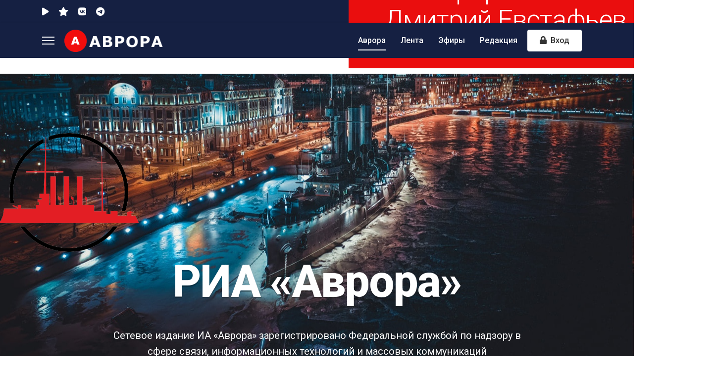

--- FILE ---
content_type: text/html; charset=utf-8
request_url: https://ontonet.org/avrora?start=558&wumbfiqyonwbgo=wumbfiqyonwbgo
body_size: 47995
content:

<!doctype html>
<html lang="ru-ru" dir="ltr">
	<head>
		
		<meta name="viewport" content="width=device-width, initial-scale=1, shrink-to-fit=no">
		<meta charset="utf-8">
	<meta name="rights" content="© Консорциум АН2. Цитирование материалов допускается со ссылкой на источник">
	<meta name="robots" content="index, follow">
	<meta name="description" content="Платформа взаимодействия «Онтосеть» - специализированный информационный сервис для общения и координации экспертных сообществ">
	<meta name="generator" content="Joomla! - Open Source Content Management">
	<title>Аврора</title>
	<link href="https://ontonet.org/avrora?start=558&amp;wumbfiqyonwbgo=wumbfiqyonwbgo" rel="canonical">
	<link href="/images/avrora/a.png" rel="icon" type="image/png">
	<link href="https://ontonet.org/poisk?format=opensearch" rel="search" title="OpenSearch Платформа взаимодействия" type="application/opensearchdescription+xml">
<link href="/media/vendor/awesomplete/css/awesomplete.css?1.1.7" rel="stylesheet">
	<link href="/media/vendor/joomla-custom-elements/css/joomla-alert.min.css?0.4.1" rel="stylesheet">
	<link href="/components/com_sppagebuilder/assets/css/animate.min.css?56e363b79edc339d45e4ccd6c3d498ac" rel="stylesheet">
	<link href="/components/com_sppagebuilder/assets/css/sppagebuilder.css?56e363b79edc339d45e4ccd6c3d498ac" rel="stylesheet">
	<link href="/components/com_sppagebuilder/assets/css/dynamic-content.css?56e363b79edc339d45e4ccd6c3d498ac" rel="stylesheet">
	<link href="/components/com_sppagebuilder/assets/css/magnific-popup.css" rel="stylesheet">
	<link href="/media/com_sppagebuilder/assets/google-fonts/Roboto/stylesheet.css" rel="stylesheet">
	<link href="https://fonts.googleapis.com/css?family=&quot;Jost&quot;:100,100italic,200,200italic,300,300italic,400,400italic,500,500italic,600,600italic,700,700italic,800,800italic,900,900italic&amp;display=swap" rel="stylesheet">
	<link href="https://fonts.googleapis.com/css?family=&quot;Inter&quot;:100,100italic,200,200italic,300,300italic,400,400italic,500,500italic,600,600italic,700,700italic,800,800italic,900,900italic&amp;display=swap" rel="stylesheet">
	<link href="/media/com_easysocial/fonts/font-awesome/css/all.min.css" rel="stylesheet">
	<link href="/components/com_easysocial/themes/horizon/styles/style.min.css?898b3420dd3b42da7e13d87e8d58866b=1" rel="stylesheet">
	<link href="/media/com_sppagebuilder/assets/google-fonts/Roboto Condensed/stylesheet.css" rel="stylesheet">
	<link href="//fonts.googleapis.com/css?family=Roboto:100,100i,200,200i,300,300i,400,400i,500,500i,600,600i,700,700i,800,800i,900,900i&amp;subset=latin&amp;display=swap" rel="stylesheet" media="none" onload="media=&quot;all&quot;">
	<link href="//fonts.googleapis.com/css?family=Roboto:100,100i,200,200i,300,300i,400,400i,500,500i,600,600i,700,700i,800,800i,900,900i&amp;subset=cyrillic&amp;display=swap" rel="stylesheet" media="none" onload="media=&quot;all&quot;">
	<link href="/templates/federal/css/bootstrap.min.css" rel="stylesheet">
	<link href="/plugins/system/helixultimate/assets/css/system-j4.min.css" rel="stylesheet">
	<link href="/media/system/css/joomla-fontawesome.min.css?f8849b" rel="stylesheet">
	<link href="/templates/federal/css/template.css" rel="stylesheet">
	<link href="/templates/federal/css/presets/preset1.css" rel="stylesheet">
	<link href="/components/com_sppagebuilder/assets/css/color-switcher.css?56e363b79edc339d45e4ccd6c3d498ac" rel="stylesheet">
	<style>@media(min-width: 1400px) {.sppb-row-container { max-width: 1140px; }}</style>
	<style>.sp-page-builder .page-content #section-id-1657013068759{background-color:ffffff;background-image:url("/images/avrora/fzmo0kcpqe8.jpg");background-repeat:no-repeat;background-size:cover;background-attachment:fixed;background-position:50% 50%;box-shadow:0px 0px 0px 0px #ffffff;}.sp-page-builder .page-content #section-id-1657013068759{padding-top:120px;padding-right:0px;padding-bottom:200px;padding-left:0px;margin-top:32px;margin-right:32px;margin-bottom:32px;margin-left:32px;border-radius:0px;}@media (max-width:1199.98px) {.sp-page-builder .page-content #section-id-1657013068759{padding-top:150px;padding-right:0px;padding-bottom:150px;padding-left:0px;margin-top:15px;margin-right:15px;margin-bottom:15px;margin-left:15px;}}@media (max-width:991.98px) {.sp-page-builder .page-content #section-id-1657013068759{padding-top:150px;padding-right:0px;padding-bottom:150px;padding-left:0px;margin-top:0px;margin-right:0px;margin-bottom:0px;margin-left:0px;}}@media (max-width:767.98px) {.sp-page-builder .page-content #section-id-1657013068759{padding-top:70px;padding-right:0px;padding-bottom:70px;padding-left:0px;margin-top:15px;margin-right:15px;margin-bottom:15px;margin-left:15px;}}@media (max-width:575.98px) {.sp-page-builder .page-content #section-id-1657013068759{padding-top:70px;padding-right:0px;padding-bottom:70px;padding-left:0px;margin-top:15px;margin-right:15px;margin-bottom:15px;margin-left:15px;}}.sp-page-builder .page-content #section-id-1657013068759.sppb-row-overlay{border-radius:0px;}.sp-page-builder .page-content #section-id-1657013068759 > .sppb-row-overlay {background-color:rgba(1, 13, 50, 0.22)}.sp-page-builder .page-content #section-id-1657013068759 > .sppb-row-overlay {mix-blend-mode:normal;}#column-id-1657013068758{border-radius:0px;}#column-wrap-id-1657013068758{max-width:100%;flex-basis:100%;}@media (max-width:1199.98px) {#column-wrap-id-1657013068758{max-width:100%;flex-basis:100%;}}@media (max-width:991.98px) {#column-wrap-id-1657013068758{max-width:100%;flex-basis:100%;}}@media (max-width:767.98px) {#column-wrap-id-1657013068758{max-width:100%;flex-basis:100%;}}@media (max-width:575.98px) {#column-wrap-id-1657013068758{max-width:100%;flex-basis:100%;}}#column-id-1657013068758 .sppb-column-overlay{border-radius:0px;}#sppb-addon-1749211587699{box-shadow:0 0 0 0 #FFFFFF;}#sppb-addon-1749211587699 .sppb-addon-single-image-container img{border-radius:0px;}#sppb-addon-1749211587699 img{width:280px;max-width:280px;height:240px;}#sppb-addon-1749211587699 .sppb-addon-single-image-container{border-radius:0px;}#sppb-addon-1749211587699{text-align:center;}#sppb-addon-1657013659647{box-shadow:0 0 0 0 #ffffff;}#sppb-addon-1657013659647{color:#ffffff;border-radius:0px;padding-top:0px;padding-right:0px;padding-bottom:0px;padding-left:0px;}#sppb-addon-wrapper-1657013659647{margin-top:0px;margin-right:0px;margin-bottom:0px;margin-left:0px;}#sppb-addon-1657013659647 .sppb-addon-title strong{font-weight:800;display:block;}#sppb-addon-1657013659647 .sppb-addon-header .sppb-addon-title{font-family:Roboto;font-size:90px;line-height:121px;letter-spacing:custompx;}@media (max-width:1199.98px) {#sppb-addon-1657013659647 .sppb-addon-header .sppb-addon-title{font-size:72px;line-height:75px;}}@media (max-width:991.98px) {#sppb-addon-1657013659647 .sppb-addon-header .sppb-addon-title{font-size:72px;line-height:75px;}}@media (max-width:767.98px) {#sppb-addon-1657013659647 .sppb-addon-header .sppb-addon-title{font-size:48px;line-height:58px;}}@media (max-width:575.98px) {#sppb-addon-1657013659647 .sppb-addon-header .sppb-addon-title{font-size:48px;line-height:58px;}}#sppb-addon-1657013659647 .sppb-addon.sppb-addon-header{text-align:center;}#sppb-addon-1657013659647 .sppb-addon-header .sppb-addon-title{margin-top:0px;margin-right:0px;margin-bottom:0px;margin-left:0px;padding-top:0px;padding-right:0px;padding-bottom:0px;padding-left:0px;text-shadow:0px 3px 0px rgba(0, 0, 0, 0.25);}@media (max-width:767.98px) {#sppb-addon-1657013659647 .sppb-addon-header .sppb-addon-title{margin-top:0px;margin-right:0px;margin-bottom:0px;margin-left:0px;}}@media (max-width:575.98px) {#sppb-addon-1657013659647 .sppb-addon-header .sppb-addon-title{margin-top:0px;margin-right:0px;margin-bottom:0px;margin-left:0px;}}#sppb-addon-1657015096194{box-shadow:0 0 0 0 #ffffff;}#sppb-addon-1657015096194{color:#ffffff;border-radius:0px;padding-top:32px;padding-right:0px;padding-bottom:55px;padding-left:0px;}@media (max-width:1199.98px) {#sppb-addon-1657015096194{padding-top:30px;padding-right:0px;padding-bottom:40px;padding-left:0px;}}@media (max-width:991.98px) {#sppb-addon-1657015096194{padding-top:30px;padding-right:0px;padding-bottom:40px;padding-left:0px;}}@media (max-width:767.98px) {#sppb-addon-1657015096194{padding-top:20px;padding-right:0px;padding-bottom:30px;padding-left:0px;}}@media (max-width:575.98px) {#sppb-addon-1657015096194{padding-top:20px;padding-right:0px;padding-bottom:30px;padding-left:0px;}}#sppb-addon-wrapper-1657015096194{margin-top:0px;margin-right:auto;margin-bottom:0px;margin-left:auto;width:65%;}@media (max-width:1199.98px) {#sppb-addon-wrapper-1657015096194{width:100%;}}@media (max-width:991.98px) {#sppb-addon-wrapper-1657015096194{width:100%;}}@media (max-width:767.98px) {#sppb-addon-wrapper-1657015096194{width:100%;}}@media (max-width:575.98px) {#sppb-addon-wrapper-1657015096194{width:100%;}}#sppb-addon-1657015096194 .sppb-addon-text-block{text-align:center;}#sppb-addon-1657015096194 .sppb-addon-text-block .sppb-addon-content{font-family:Roboto;font-weight:400;font-size:20px;line-height:32px;}@media (max-width:1199.98px) {#sppb-addon-1657015096194 .sppb-addon-text-block .sppb-addon-content{font-size:22px;line-height:25px;}}@media (max-width:991.98px) {#sppb-addon-1657015096194 .sppb-addon-text-block .sppb-addon-content{font-size:22px;line-height:25px;}}@media (max-width:767.98px) {#sppb-addon-1657015096194 .sppb-addon-text-block .sppb-addon-content{font-size:18px;line-height:22px;}}@media (max-width:575.98px) {#sppb-addon-1657015096194 .sppb-addon-text-block .sppb-addon-content{font-size:18px;line-height:22px;}}#sppb-addon-1657015096194 .sppb-addon-text-block .sppb-addon-content h1,#sppb-addon-1657015096194 .sppb-addon-text-block .sppb-addon-content h2,#sppb-addon-1657015096194 .sppb-addon-text-block .sppb-addon-content h3,#sppb-addon-1657015096194 .sppb-addon-text-block .sppb-addon-content h4,#sppb-addon-1657015096194 .sppb-addon-text-block .sppb-addon-content h5,#sppb-addon-1657015096194 .sppb-addon-text-block .sppb-addon-content h6{font-family:Roboto;font-weight:400;font-size:20px;line-height:32px;}@media (max-width:1199.98px) {#sppb-addon-1657015096194 .sppb-addon-text-block .sppb-addon-content h1,#sppb-addon-1657015096194 .sppb-addon-text-block .sppb-addon-content h2,#sppb-addon-1657015096194 .sppb-addon-text-block .sppb-addon-content h3,#sppb-addon-1657015096194 .sppb-addon-text-block .sppb-addon-content h4,#sppb-addon-1657015096194 .sppb-addon-text-block .sppb-addon-content h5,#sppb-addon-1657015096194 .sppb-addon-text-block .sppb-addon-content h6{font-size:22px;line-height:25px;}}@media (max-width:991.98px) {#sppb-addon-1657015096194 .sppb-addon-text-block .sppb-addon-content h1,#sppb-addon-1657015096194 .sppb-addon-text-block .sppb-addon-content h2,#sppb-addon-1657015096194 .sppb-addon-text-block .sppb-addon-content h3,#sppb-addon-1657015096194 .sppb-addon-text-block .sppb-addon-content h4,#sppb-addon-1657015096194 .sppb-addon-text-block .sppb-addon-content h5,#sppb-addon-1657015096194 .sppb-addon-text-block .sppb-addon-content h6{font-size:22px;line-height:25px;}}@media (max-width:767.98px) {#sppb-addon-1657015096194 .sppb-addon-text-block .sppb-addon-content h1,#sppb-addon-1657015096194 .sppb-addon-text-block .sppb-addon-content h2,#sppb-addon-1657015096194 .sppb-addon-text-block .sppb-addon-content h3,#sppb-addon-1657015096194 .sppb-addon-text-block .sppb-addon-content h4,#sppb-addon-1657015096194 .sppb-addon-text-block .sppb-addon-content h5,#sppb-addon-1657015096194 .sppb-addon-text-block .sppb-addon-content h6{font-size:18px;line-height:22px;}}@media (max-width:575.98px) {#sppb-addon-1657015096194 .sppb-addon-text-block .sppb-addon-content h1,#sppb-addon-1657015096194 .sppb-addon-text-block .sppb-addon-content h2,#sppb-addon-1657015096194 .sppb-addon-text-block .sppb-addon-content h3,#sppb-addon-1657015096194 .sppb-addon-text-block .sppb-addon-content h4,#sppb-addon-1657015096194 .sppb-addon-text-block .sppb-addon-content h5,#sppb-addon-1657015096194 .sppb-addon-text-block .sppb-addon-content h6{font-size:18px;line-height:22px;}}#sppb-addon-1657015980100{border-radius:0px;padding-top:0px;padding-right:0px;padding-bottom:0px;padding-left:0px;}#sppb-addon-wrapper-1657015980100{margin-top:0px;margin-right:0px;margin-bottom:0px;margin-left:0px;}#sppb-addon-1657015980100 .sppb-btn{box-shadow:4px 4px 0px #FF35A2;transition:.3s;}#sppb-addon-1657015980100 .sppb-btn:hover{transform:translate(4px, 4px);box-shadow:0px 0px 0px #FF299C;}#sppb-addon-1657015980100 #btn-1657015980100.sppb-btn-custom{padding:13px 24px 13px 24px;}@media (max-width:767.98px) {#sppb-addon-1657015980100 #btn-1657015980100.sppb-btn-custom{padding:10px 15px 10px 15px;}}@media (max-width:575.98px) {#sppb-addon-1657015980100 #btn-1657015980100.sppb-btn-custom{padding:10px 15px 10px 15px;}}#sppb-addon-1657015980100 #btn-1657015980100.sppb-btn-custom{font-family:Roboto;font-size:20px;}@media (max-width:1199.98px) {#sppb-addon-1657015980100 #btn-1657015980100.sppb-btn-custom{font-size:18px;}}@media (max-width:991.98px) {#sppb-addon-1657015980100 #btn-1657015980100.sppb-btn-custom{font-size:18px;}}@media (max-width:767.98px) {#sppb-addon-1657015980100 #btn-1657015980100.sppb-btn-custom{font-size:16px;}}@media (max-width:575.98px) {#sppb-addon-1657015980100 #btn-1657015980100.sppb-btn-custom{font-size:16px;}}#sppb-addon-1657015980100 #btn-1657015980100.sppb-btn-custom{background-color:#e91212;color:#ffffff;}#sppb-addon-1657015980100 #btn-1657015980100.sppb-btn-custom:hover{color:#FFFFFF;}#sppb-addon-1657015980100 .sppb-btn i{margin-top:0px;margin-right:0px;margin-bottom:0px;margin-left:0px;}#sppb-addon-1657015980100 .sppb-button-wrapper{text-align:center;}.sp-page-builder .page-content #section-id-1657013069909{box-shadow:0px 0px 0px 0px #ffffff;}.sp-page-builder .page-content #section-id-1657013069909{padding-top:0px;padding-right:0px;padding-bottom:68px;padding-left:0px;margin-top:-150px;margin-right:0px;margin-bottom:0px;margin-left:0px;border-radius:0px;}@media (max-width:1199.98px) {.sp-page-builder .page-content #section-id-1657013069909{margin-top:-120px;margin-right:0px;margin-bottom:0px;margin-left:0px;}}@media (max-width:991.98px) {.sp-page-builder .page-content #section-id-1657013069909{margin-top:-120px;margin-right:0px;margin-bottom:0px;margin-left:0px;}}@media (max-width:767.98px) {.sp-page-builder .page-content #section-id-1657013069909{padding-top:40px;padding-right:0px;padding-bottom:0px;padding-left:0px;margin-top:0px;margin-right:0px;margin-bottom:0px;margin-left:0px;}}@media (max-width:575.98px) {.sp-page-builder .page-content #section-id-1657013069909{padding-top:40px;padding-right:0px;padding-bottom:40px;padding-left:0px;}}.sp-page-builder .page-content #section-id-1657013069909.sppb-row-overlay{border-radius:0px;}#column-id-1657013069908{border-radius:0px;}#column-wrap-id-1657013069908{max-width:100%;flex-basis:100%;}@media (max-width:1199.98px) {#column-wrap-id-1657013069908{max-width:100%;flex-basis:100%;}}@media (max-width:991.98px) {#column-wrap-id-1657013069908{max-width:100%;flex-basis:100%;}}@media (max-width:767.98px) {#column-wrap-id-1657013069908{max-width:100%;flex-basis:100%;}}@media (max-width:575.98px) {#column-wrap-id-1657013069908{max-width:100%;flex-basis:100%;}}#column-id-1657013069908 .sppb-column-overlay{border-radius:0px;}.sp-page-builder .page-content #section-id-1657013069910{background-color:#ea0e0e;box-shadow:0px 0px 0px 0px #ffffff;}.sp-page-builder .page-content #section-id-1657013069910{padding-top:0px;padding-right:0px;padding-bottom:0px;padding-left:70px;margin-top:0px;margin-right:0px;margin-bottom:0px;margin-left:0px;border-radius:0px;}@media (max-width:1199.98px) {.sp-page-builder .page-content #section-id-1657013069910{padding-top:0px;padding-right:0px;padding-bottom:0px;padding-left:0px;}}@media (max-width:991.98px) {.sp-page-builder .page-content #section-id-1657013069910{padding-top:0px;padding-right:0px;padding-bottom:0px;padding-left:0px;}}@media (max-width:767.98px) {.sp-page-builder .page-content #section-id-1657013069910{padding-top:0px;padding-right:15px;padding-bottom:20px;padding-left:15px;}}@media (max-width:575.98px) {.sp-page-builder .page-content #section-id-1657013069910{padding-top:0px;padding-right:15px;padding-bottom:30px;padding-left:15px;}}.sp-page-builder .page-content #section-id-1657013069910.sppb-row-overlay{border-radius:0px;}#column-id-1657013069911{padding-top:0px;padding-right:10%;padding-bottom:0px;padding-left:0px;border-radius:0px;}@media (max-width:1199.98px) {#column-id-1657013069911{padding-top:30px;padding-right:0px;padding-bottom:30px;padding-left:40px;}}@media (max-width:991.98px) {#column-id-1657013069911{padding-top:30px;padding-right:0px;padding-bottom:30px;padding-left:40px;}}@media (max-width:767.98px) {#column-id-1657013069911{padding-top:20px;padding-right:20px;padding-bottom:25px;padding-left:20px;}}@media (max-width:575.98px) {#column-id-1657013069911{padding-top:20px;padding-right:20px;padding-bottom:25px;padding-left:20px;}}#column-wrap-id-1657013069911{max-width:58.333333333333%;flex-basis:58.333333333333%;}@media (max-width:1199.98px) {#column-wrap-id-1657013069911{max-width:58.333333333333%;flex-basis:58.333333333333%;}}@media (max-width:991.98px) {#column-wrap-id-1657013069911{max-width:100%;flex-basis:100%;}}@media (max-width:767.98px) {#column-wrap-id-1657013069911{max-width:100%;flex-basis:100%;}}@media (max-width:575.98px) {#column-wrap-id-1657013069911{max-width:100%;flex-basis:100%;}}#column-id-1657013069911 .sppb-column-overlay{border-radius:0px;}#sppb-addon-1657018212335{box-shadow:0 0 0 0 #ffffff;}#sppb-addon-1657018212335{color:#FFDCEF;border-radius:0px;padding-top:0px;padding-right:0px;padding-bottom:0px;padding-left:0px;}@media (max-width:1199.98px) {#sppb-addon-1657018212335{padding-top:20px;padding-right:0px;padding-bottom:0px;padding-left:0px;}}@media (max-width:991.98px) {#sppb-addon-1657018212335{padding-top:20px;padding-right:0px;padding-bottom:0px;padding-left:0px;}}@media (max-width:767.98px) {#sppb-addon-1657018212335{padding-top:20px;padding-right:0px;padding-bottom:0px;padding-left:0px;}}@media (max-width:575.98px) {#sppb-addon-1657018212335{padding-top:20px;padding-right:0px;padding-bottom:0px;padding-left:0px;}}#sppb-addon-wrapper-1657018212335{margin-top:0px;margin-right:0px;margin-bottom:25px;margin-left:0px;}@media (max-width:1199.98px) {#sppb-addon-wrapper-1657018212335{margin-top:0px;margin-right:0px;margin-bottom:15px;margin-left:0px;}}@media (max-width:991.98px) {#sppb-addon-wrapper-1657018212335{margin-top:0px;margin-right:0px;margin-bottom:15px;margin-left:0px;}}@media (max-width:767.98px) {#sppb-addon-wrapper-1657018212335{margin-top:0px;margin-right:0px;margin-bottom:10px;margin-left:0px;}}@media (max-width:575.98px) {#sppb-addon-wrapper-1657018212335{margin-top:0px;margin-right:0px;margin-bottom:10px;margin-left:0px;}}#sppb-addon-1657018212335 .sppb-addon-header .sppb-addon-title{font-family:Inter;font-weight:700;font-size:16px;line-height:24px;letter-spacing:custompx;}@media (max-width:767.98px) {#sppb-addon-1657018212335 .sppb-addon-header .sppb-addon-title{line-height:20px;}}@media (max-width:575.98px) {#sppb-addon-1657018212335 .sppb-addon-header .sppb-addon-title{line-height:20px;}}#sppb-addon-1657018212335 .sppb-addon.sppb-addon-header{text-align:left;}#sppb-addon-1657018212335 .sppb-addon-header .sppb-addon-title{margin-top:0px;margin-right:0px;margin-bottom:0px;margin-left:0px;padding-top:0px;padding-right:0px;padding-bottom:0px;padding-left:0px;}@media (max-width:1199.98px) {#sppb-addon-1657018212335 .sppb-addon-header .sppb-addon-title{margin-top:0px;margin-right:0px;margin-bottom:0px;margin-left:0px;}}@media (max-width:991.98px) {#sppb-addon-1657018212335 .sppb-addon-header .sppb-addon-title{margin-top:0px;margin-right:0px;margin-bottom:0px;margin-left:0px;}}@media (max-width:767.98px) {#sppb-addon-1657018212335 .sppb-addon-header .sppb-addon-title{margin-top:0px;margin-right:0px;margin-bottom:0px;margin-left:0px;}}@media (max-width:575.98px) {#sppb-addon-1657018212335 .sppb-addon-header .sppb-addon-title{margin-top:0px;margin-right:0px;margin-bottom:0px;margin-left:0px;}}#sppb-addon-1657020597813{color:#ffffff;border-radius:0px;padding-top:0px;padding-right:0px;padding-bottom:0px;padding-left:0px;}#sppb-addon-wrapper-1657020597813{margin-top:0px;margin-right:-10%;margin-bottom:0px;margin-left:0px;position:relative;z-index:2;}@media (max-width:1199.98px) {#sppb-addon-wrapper-1657020597813{margin-top:0px;margin-right:0px;margin-bottom:0px;margin-left:0px;width:100%;}}@media (max-width:991.98px) {#sppb-addon-wrapper-1657020597813{margin-top:0px;margin-right:0px;margin-bottom:0px;margin-left:0px;width:100%;}}@media (max-width:767.98px) {#sppb-addon-wrapper-1657020597813{width:100%;}}@media (max-width:575.98px) {#sppb-addon-wrapper-1657020597813{width:100%;}}#sppb-addon-1657020597813 .sppb-addon-header .sppb-addon-title{font-family:Roboto;font-weight:400;font-size:45px;line-height:56px;letter-spacing:custompx;}@media (max-width:1199.98px) {#sppb-addon-1657020597813 .sppb-addon-header .sppb-addon-title{font-size:32px;line-height:42px;}}@media (max-width:991.98px) {#sppb-addon-1657020597813 .sppb-addon-header .sppb-addon-title{font-size:32px;line-height:42px;}}@media (max-width:767.98px) {#sppb-addon-1657020597813 .sppb-addon-header .sppb-addon-title{font-size:24px;line-height:34px;}}@media (max-width:575.98px) {#sppb-addon-1657020597813 .sppb-addon-header .sppb-addon-title{font-size:24px;line-height:34px;}}#sppb-addon-1657020597813 .sppb-addon.sppb-addon-header{text-align:left;}#sppb-addon-1657020597813 .sppb-addon-header .sppb-addon-title{margin-top:0px;margin-right:0px;margin-bottom:0px;margin-left:0px;padding-top:0px;padding-right:0px;padding-bottom:0px;padding-left:0px;}@media (max-width:767.98px) {#sppb-addon-1657020597813 .sppb-addon-header .sppb-addon-title{margin-top:0px;margin-right:0px;margin-bottom:0px;margin-left:0px;padding-top:0px;padding-right:0px;padding-bottom:0px;padding-left:0px;}}@media (max-width:575.98px) {#sppb-addon-1657020597813 .sppb-addon-header .sppb-addon-title{margin-top:0px;margin-right:0px;margin-bottom:0px;margin-left:0px;padding-top:0px;padding-right:0px;padding-bottom:0px;padding-left:0px;}}#column-id-1657013069914{border-radius:0px;}#column-wrap-id-1657013069914{max-width:41.666666666667%;flex-basis:41.666666666667%;}@media (max-width:1199.98px) {#column-wrap-id-1657013069914{max-width:41.666666666667%;flex-basis:41.666666666667%;}}@media (max-width:991.98px) {#column-wrap-id-1657013069914{max-width:100%;flex-basis:100%;}}@media (max-width:767.98px) {#column-wrap-id-1657013069914{max-width:100%;flex-basis:100%;}}@media (max-width:575.98px) {#column-wrap-id-1657013069914{max-width:100%;flex-basis:100%;}}#column-id-1657013069914 .sppb-column-overlay{border-radius:0px;}#sppb-addon-1657020991979{border-radius:0px;}#sppb-addon-wrapper-1657020991979{margin-top:0px;margin-right:0px;margin-bottom:0px;margin-left:-10px;}@media (max-width:1199.98px) {#sppb-addon-wrapper-1657020991979{margin-top:0px;margin-right:0px;margin-bottom:0px;margin-left:0px;}}@media (max-width:991.98px) {#sppb-addon-wrapper-1657020991979{margin-top:0px;margin-right:0px;margin-bottom:0px;margin-left:0px;}}@media (max-width:767.98px) {#sppb-addon-wrapper-1657020991979{margin-top:0px;margin-right:0px;margin-bottom:0px;margin-left:0px;}}@media (max-width:575.98px) {#sppb-addon-wrapper-1657020991979{margin-top:0px;margin-right:0px;margin-bottom:0px;margin-left:0px;}}#sppb-addon-1657020991979 .sppb-addon-single-image-container{position:relative;}#sppb-addon-1657020991979 .sppb-addon-single-image-container:before{content:"";position:absolute;width:30%;max-width:90px;height:99.8%;top:0px;background-color:#EA0E0E;transform:skewx(-10deg) translateX(-55px);}@media (max-width:1200px) and (min-width:992px){#sppb-addon-wrapper-1657020991979{margin-left:-120%;}}@media (max-width:991px){#sppb-addon-1657020991979 .sppb-addon-single-image-container:before{display:none;}}#sppb-addon-1657020991979 .sppb-addon-single-image-container img{border-radius:0px;}#sppb-addon-1657020991979 img{width:350px;max-width:350px;height:300px;}@media (max-width:575.98px) {#sppb-addon-1657020991979 img{width:250px;max-width:250px;height:230px;}}#sppb-addon-1657020991979 .sppb-addon-single-image-container{border-radius:0px;}#sppb-addon-1657020991979{text-align:right;}@media (max-width:1199.98px) {#sppb-addon-1657020991979{text-align:right;}}@media (max-width:991.98px) {#sppb-addon-1657020991979{text-align:right;}}@media (max-width:575.98px) {#sppb-addon-1657020991979{text-align:center;}}#sppb-addon-1657020991979 .sppb-addon-image-overlay{width:350px;max-width:350px;height:300px;}@media (max-width:575.98px) {#sppb-addon-1657020991979 .sppb-addon-image-overlay{width:250px;max-width:250px;height:230px;}}#sppb-addon-1657020991979 .sppb-addon-image-overlay{border-radius:0;}.sp-page-builder .page-content #section-id-e0pcrQA9jZW4p39-CtAdc{background-color:rgb(1, 13, 50);box-shadow:0px 0px 0px 0px #FFFFFF;}.sp-page-builder .page-content #section-id-e0pcrQA9jZW4p39-CtAdc{padding-top:73px;padding-right:0px;padding-bottom:86px;padding-left:0px;margin-top:0px;margin-right:0px;margin-bottom:0px;margin-left:0px;color:#ffffff;}@media (max-width:767.98px) {.sp-page-builder .page-content #section-id-e0pcrQA9jZW4p39-CtAdc{padding-top:60px;padding-right:0px;padding-bottom:60px;padding-left:0px;}}@media (max-width:575.98px) {.sp-page-builder .page-content #section-id-e0pcrQA9jZW4p39-CtAdc{padding-top:33px;padding-right:0px;padding-bottom:31px;padding-left:0px;}}#column-id-PlDvIr728ZaV5i0RZ_8q7{box-shadow:0 0 0 0 #FFFFFF;}#column-wrap-id-PlDvIr728ZaV5i0RZ_8q7{max-width:100%;flex-basis:100%;}@media (max-width:1199.98px) {#column-wrap-id-PlDvIr728ZaV5i0RZ_8q7{max-width:100%;flex-basis:100%;}}@media (max-width:991.98px) {#column-wrap-id-PlDvIr728ZaV5i0RZ_8q7{max-width:100%;flex-basis:100%;}}@media (max-width:767.98px) {#column-wrap-id-PlDvIr728ZaV5i0RZ_8q7{max-width:100%;flex-basis:100%;}}@media (max-width:575.98px) {#column-wrap-id-PlDvIr728ZaV5i0RZ_8q7{max-width:100%;flex-basis:100%;}}#sppb-addon-wrapper-A5rzHnDs9JIIBo7qmGBH3{margin-top:0px;margin-right:0px;margin-bottom:60px;margin-left:0px;}@media (max-width:767.98px) {#sppb-addon-wrapper-A5rzHnDs9JIIBo7qmGBH3{margin-top:0px;margin-right:0px;margin-bottom:30px;margin-left:0px;}}#sppb-addon-A5rzHnDs9JIIBo7qmGBH3 .sppb-addon-title span{color:var(--link-color);}#sppb-addon-A5rzHnDs9JIIBo7qmGBH3 .sppb-addon-header .sppb-addon-title{font-family:Roboto;font-weight:700;font-size:48px;line-height:52px;}@media (max-width:1199.98px) {#sppb-addon-A5rzHnDs9JIIBo7qmGBH3 .sppb-addon-header .sppb-addon-title{font-size:36px;line-height:48px;}}@media (max-width:991.98px) {#sppb-addon-A5rzHnDs9JIIBo7qmGBH3 .sppb-addon-header .sppb-addon-title{font-size:32px;line-height:36px;}}@media (max-width:767.98px) {#sppb-addon-A5rzHnDs9JIIBo7qmGBH3 .sppb-addon-header .sppb-addon-title{font-size:26px;line-height:34px;}}#sppb-addon-A5rzHnDs9JIIBo7qmGBH3 .sppb-addon-title{ transform-origin:50% 50%; }#sppb-addon-A5rzHnDs9JIIBo7qmGBH3 .sppb-addon.sppb-addon-header{text-align:center;}#sppb-addon-A5rzHnDs9JIIBo7qmGBH3 .sppb-addon-header .sppb-addon-title{margin-top:0px;margin-right:0px;margin-bottom:0px;margin-left:0px;padding-top:0px;padding-right:0px;padding-bottom:0px;padding-left:0px;}#sppb-addon-KkO0SWI1EhWmz_92Vt_Ow #es a{color:#313233;}#sppb-addon-KkO0SWI1EhWmz_92Vt_Ow #es .g-list-inline>li{display:inline-block;font-size:0px;}#sppb-addon-M-62rkELFrX4izyTzhPkk{padding-top:30px;padding-right:0px;padding-bottom:0px;padding-left:0px;}#sppb-addon-M-62rkELFrX4izyTzhPkk #btn-M-62rkELFrX4izyTzhPkk.sppb-btn-custom{background-color:transparent; border-color:#e8eaef;color:#FFFFFF;}#sppb-addon-M-62rkELFrX4izyTzhPkk #btn-M-62rkELFrX4izyTzhPkk.sppb-btn-custom:hover{background-color:#f61a10;background-color;border-color:#f61a10;color:#FFFFFF;}#sppb-addon-M-62rkELFrX4izyTzhPkk .sppb-btn i{margin-top:0px;margin-right:0px;margin-bottom:0px;margin-left:10px;}#sppb-addon-M-62rkELFrX4izyTzhPkk .sppb-button-wrapper{text-align:center;}#sppb-addon-M-62rkELFrX4izyTzhPkk .sppb-btn{ transform-origin:50% 50%; }.sp-page-builder .page-content #section-id-1657013070538{box-shadow:0px 0px 0px 0px #ffffff;}.sp-page-builder .page-content #section-id-1657013070538{padding-top:61px;padding-right:0px;padding-bottom:72px;padding-left:0px;margin-top:0px;margin-right:0px;margin-bottom:0px;margin-left:0px;border-radius:0px;}@media (max-width:1199.98px) {.sp-page-builder .page-content #section-id-1657013070538{padding-top:70px;padding-right:0px;padding-bottom:120px;padding-left:0px;}}@media (max-width:991.98px) {.sp-page-builder .page-content #section-id-1657013070538{padding-top:70px;padding-right:0px;padding-bottom:120px;padding-left:0px;}}@media (max-width:767.98px) {.sp-page-builder .page-content #section-id-1657013070538{padding-top:30px;padding-right:0px;padding-bottom:70px;padding-left:0px;}}@media (max-width:575.98px) {.sp-page-builder .page-content #section-id-1657013070538{padding-top:34px;padding-right:0px;padding-bottom:70px;padding-left:0px;}}.sp-page-builder .page-content #section-id-1657013070538.sppb-row-overlay{border-radius:0px;}#column-id-1657013070537{border-radius:0px;}#column-wrap-id-1657013070537{max-width:100%;flex-basis:100%;}@media (max-width:1199.98px) {#column-wrap-id-1657013070537{max-width:100%;flex-basis:100%;}}@media (max-width:991.98px) {#column-wrap-id-1657013070537{max-width:100%;flex-basis:100%;}}@media (max-width:767.98px) {#column-wrap-id-1657013070537{max-width:100%;flex-basis:100%;}}@media (max-width:575.98px) {#column-wrap-id-1657013070537{max-width:100%;flex-basis:100%;}}#column-id-1657013070537 .sppb-column-overlay{border-radius:0px;}#sppb-addon-1657013070544{box-shadow:0 0 0 0 #ffffff;}#sppb-addon-1657013070544{color:#0E0306;border-radius:0px;padding-top:0px;padding-right:0px;padding-bottom:0px;padding-left:0px;}@media (max-width:767.98px) {#sppb-addon-1657013070544{padding-top:30px;padding-right:0px;padding-bottom:0px;padding-left:0px;}}@media (max-width:575.98px) {#sppb-addon-1657013070544{padding-top:30px;padding-right:0px;padding-bottom:0px;padding-left:0px;}}#sppb-addon-wrapper-1657013070544{margin-top:0px;margin-right:0px;margin-bottom:0px;margin-left:0px;}@media (max-width:1199.98px) {#sppb-addon-wrapper-1657013070544{margin-top:0px;margin-right:0px;margin-bottom:0px;margin-left:0px;}}@media (max-width:991.98px) {#sppb-addon-wrapper-1657013070544{margin-top:0px;margin-right:0px;margin-bottom:0px;margin-left:0px;}}@media (max-width:767.98px) {#sppb-addon-wrapper-1657013070544{margin-top:0px;margin-right:0px;margin-bottom:0px;margin-left:0px;}}@media (max-width:575.98px) {#sppb-addon-wrapper-1657013070544{margin-top:0px;margin-right:0px;margin-bottom:0px;margin-left:0px;}}#sppb-addon-1657013070544 .sppb-addon-header .sppb-addon-title{font-family:Roboto;font-weight:400;font-size:42px;line-height:44px;letter-spacing:custompx;}#sppb-addon-1657013070544 .sppb-addon.sppb-addon-header{text-align:left;}#sppb-addon-1657013070544 .sppb-addon-header .sppb-addon-title{margin-top:0px;margin-right:0px;margin-bottom:0px;margin-left:0px;padding-top:0px;padding-right:0px;padding-bottom:0px;padding-left:0px;}@media (max-width:1199.98px) {#sppb-addon-1657013070544 .sppb-addon-header .sppb-addon-title{margin-top:0px;margin-right:0px;margin-bottom:0px;margin-left:0px;}}@media (max-width:991.98px) {#sppb-addon-1657013070544 .sppb-addon-header .sppb-addon-title{margin-top:0px;margin-right:0px;margin-bottom:0px;margin-left:0px;}}@media (max-width:767.98px) {#sppb-addon-1657013070544 .sppb-addon-header .sppb-addon-title{margin-top:0px;margin-right:0px;margin-bottom:0px;margin-left:0px;}}@media (max-width:575.98px) {#sppb-addon-1657013070544 .sppb-addon-header .sppb-addon-title{margin-top:0px;margin-right:0px;margin-bottom:0px;margin-left:0px;}}#sppb-addon-1657022197090{box-shadow:0 0 0 0 #ffffff;}#sppb-addon-1657022197090{border-radius:0px;}#sppb-addon-wrapper-1657022197090{margin-top:0px;margin-right:0px;margin-bottom:0px;margin-left:0px;}#sppb-addon-1657022197090 .sppb-divider{margin-top:15px;margin-bottom:0px;border-bottom-width:1px;border-bottom-style:solid;border-bottom-color:rgba(209, 23, 123, 0.2);}@media (max-width:1199.98px) {#sppb-addon-1657022197090 .sppb-divider{margin-top:10px;margin-bottom:0px;}}@media (max-width:991.98px) {#sppb-addon-1657022197090 .sppb-divider{margin-top:10px;margin-bottom:0px;}}@media (max-width:767.98px) {#sppb-addon-1657022197090 .sppb-divider{margin-top:8px;margin-bottom:0px;}}@media (max-width:575.98px) {#sppb-addon-1657022197090 .sppb-divider{margin-top:8px;margin-bottom:0px;}}.sp-page-builder .page-content #section-id-1657013070706{box-shadow:0 0 0 0 #ffffff;}.sp-page-builder .page-content #section-id-1657013070706{padding-top:50px;padding-right:0px;padding-bottom:59px;padding-left:0px;margin-top:0px;margin-right:0px;margin-bottom:0px;margin-left:0px;border-radius:0px;}@media (max-width:1199.98px) {.sp-page-builder .page-content #section-id-1657013070706{padding-top:30px;padding-right:0px;padding-bottom:30px;padding-left:0px;}}@media (max-width:991.98px) {.sp-page-builder .page-content #section-id-1657013070706{padding-top:30px;padding-right:0px;padding-bottom:30px;padding-left:0px;}}@media (max-width:767.98px) {.sp-page-builder .page-content #section-id-1657013070706{padding-top:20px;padding-right:0px;padding-bottom:0px;padding-left:0px;}}@media (max-width:575.98px) {.sp-page-builder .page-content #section-id-1657013070706{padding-top:20px;padding-right:0px;padding-bottom:0px;padding-left:0px;}}.sp-page-builder .page-content #section-id-1657013070706.sppb-row-overlay{border-radius:0px;}#section-id-1657013070706 > .sppb-container-inner > .sppb-row {margin-left:-22.5px;margin-right:-22.5px;}#section-id-1657013070706 >.sppb-container-inner > .sppb-row > div{padding-left:22.5px;padding-right:22.5px;}#section-id-1657013070706 > .sppb-container-inner > .sppb-nested-row{margin-left:-22.5px;margin-right:-22.5px;}#section-id-1657013070706 > .sppb-container-inner > .sppb-nested-row > div{padding-left:22.5px;padding-right:22.5px;}#column-id-1657013070707{border-radius:0px;}#column-wrap-id-1657013070707{max-width:25%;flex-basis:25%;}@media (max-width:1199.98px) {#column-wrap-id-1657013070707{max-width:50%;flex-basis:50%;}}@media (max-width:991.98px) {#column-wrap-id-1657013070707{max-width:50%;flex-basis:50%;}}@media (max-width:767.98px) {#column-wrap-id-1657013070707{max-width:100%;flex-basis:100%;}}@media (max-width:575.98px) {#column-wrap-id-1657013070707{max-width:100%;flex-basis:100%;}}#column-id-1657013070707 .sppb-column-overlay{border-radius:0px;}#sppb-addon-1657024985866{box-shadow:0 0 0 0 #ffffff;}#sppb-addon-1657024985866{border-radius:0px;}#sppb-addon-wrapper-1657024985866{margin-top:0px;margin-right:0px;margin-bottom:30px;margin-left:0px;}#sppb-addon-1657024985866 .sppb-addon.sppb-addon-animated-number{text-align:left;}#sppb-addon-1657024985866 .sppb-animated-number{color:#0E0306;}#sppb-addon-1657024985866 .sppb-animated-number{font-family:Roboto;font-weight:500;font-size:64px;line-height:56px;}@media (max-width:1199.98px) {#sppb-addon-1657024985866 .sppb-animated-number{font-size:52px;line-height:56px;}}@media (max-width:991.98px) {#sppb-addon-1657024985866 .sppb-animated-number{font-size:52px;line-height:56px;}}@media (max-width:767.98px) {#sppb-addon-1657024985866 .sppb-animated-number{font-size:32px;line-height:36px;}}@media (max-width:575.98px) {#sppb-addon-1657024985866 .sppb-animated-number{font-size:32px;line-height:36px;}}#sppb-addon-1657024985866 .sppb-animated-number-title{color:rgba(86, 79, 81, 0.7);margin-top:0px;margin-right:0px;margin-bottom:0px;margin-left:0px;}@media (max-width:1199.98px) {#sppb-addon-1657024985866 .sppb-animated-number-title{margin-top:0px;margin-right:0px;margin-bottom:0px;margin-left:0px;}}@media (max-width:991.98px) {#sppb-addon-1657024985866 .sppb-animated-number-title{margin-top:0px;margin-right:0px;margin-bottom:0px;margin-left:0px;}}@media (max-width:767.98px) {#sppb-addon-1657024985866 .sppb-animated-number-title{margin-top:0px;margin-right:0px;margin-bottom:0px;margin-left:0px;}}@media (max-width:575.98px) {#sppb-addon-1657024985866 .sppb-animated-number-title{margin-top:0px;margin-right:0px;margin-bottom:0px;margin-left:0px;}}#sppb-addon-1657024985866 .sppb-animated-number-title{font-family:Roboto;font-weight:500;font-size:18px;line-height:26px;}#sppb-addon-1657024985866 .sppb-animated-number::after {content:"K";display:inline-block;}#column-id-1657013070710{border-radius:0px;}#column-wrap-id-1657013070710{max-width:25%;flex-basis:25%;}@media (max-width:1199.98px) {#column-wrap-id-1657013070710{max-width:50%;flex-basis:50%;}}@media (max-width:991.98px) {#column-wrap-id-1657013070710{max-width:50%;flex-basis:50%;}}@media (max-width:767.98px) {#column-wrap-id-1657013070710{max-width:100%;flex-basis:100%;}}@media (max-width:575.98px) {#column-wrap-id-1657013070710{max-width:100%;flex-basis:100%;}}#column-id-1657013070710 .sppb-column-overlay{border-radius:0px;}#sppb-addon-1657024968159{box-shadow:0 0 0 0 #ffffff;}#sppb-addon-1657024968159{border-radius:0px;}#sppb-addon-wrapper-1657024968159{margin-top:0px;margin-right:0px;margin-bottom:30px;margin-left:0px;}#sppb-addon-1657024968159 .sppb-addon.sppb-addon-animated-number{text-align:left;}#sppb-addon-1657024968159 .sppb-animated-number{color:#0E0306;}#sppb-addon-1657024968159 .sppb-animated-number{font-family:Roboto;font-weight:500;font-size:64px;line-height:56px;}@media (max-width:1199.98px) {#sppb-addon-1657024968159 .sppb-animated-number{font-size:52px;line-height:56px;}}@media (max-width:991.98px) {#sppb-addon-1657024968159 .sppb-animated-number{font-size:52px;line-height:56px;}}@media (max-width:767.98px) {#sppb-addon-1657024968159 .sppb-animated-number{font-size:32px;line-height:36px;}}@media (max-width:575.98px) {#sppb-addon-1657024968159 .sppb-animated-number{font-size:32px;line-height:36px;}}#sppb-addon-1657024968159 .sppb-animated-number-title{color:rgba(86, 79, 81, 0.7);}#sppb-addon-1657024968159 .sppb-animated-number-title{font-family:Roboto Condensed;font-weight:500;font-size:18px;line-height:26px;}#sppb-addon-1657024968159 .sppb-animated-number::after {content:"К";display:inline-block;}#column-id-1657013070711{border-radius:0px;}#column-wrap-id-1657013070711{max-width:25%;flex-basis:25%;}@media (max-width:1199.98px) {#column-wrap-id-1657013070711{max-width:50%;flex-basis:50%;}}@media (max-width:991.98px) {#column-wrap-id-1657013070711{max-width:50%;flex-basis:50%;}}@media (max-width:767.98px) {#column-wrap-id-1657013070711{max-width:100%;flex-basis:100%;}}@media (max-width:575.98px) {#column-wrap-id-1657013070711{max-width:100%;flex-basis:100%;}}#column-id-1657013070711 .sppb-column-overlay{border-radius:0px;}#sppb-addon-1657024968192{box-shadow:0 0 0 0 #ffffff;}#sppb-addon-1657024968192{border-radius:0px;}#sppb-addon-wrapper-1657024968192{margin-top:0px;margin-right:0px;margin-bottom:30px;margin-left:0px;}#sppb-addon-1657024968192 .sppb-addon.sppb-addon-animated-number{text-align:left;}#sppb-addon-1657024968192 .sppb-animated-number{color:#0E0306;}#sppb-addon-1657024968192 .sppb-animated-number{font-family:Roboto;font-weight:500;font-size:64px;line-height:56px;}@media (max-width:1199.98px) {#sppb-addon-1657024968192 .sppb-animated-number{font-size:52px;line-height:56px;}}@media (max-width:991.98px) {#sppb-addon-1657024968192 .sppb-animated-number{font-size:52px;line-height:56px;}}@media (max-width:767.98px) {#sppb-addon-1657024968192 .sppb-animated-number{font-size:32px;line-height:36px;}}@media (max-width:575.98px) {#sppb-addon-1657024968192 .sppb-animated-number{font-size:32px;line-height:36px;}}#sppb-addon-1657024968192 .sppb-animated-number-title{color:rgba(86, 79, 81, 0.7);}#sppb-addon-1657024968192 .sppb-animated-number-title{font-family:Roboto;font-weight:500;font-size:18px;line-height:26px;}#column-id-1657013070712{border-radius:0px;}#column-wrap-id-1657013070712{max-width:25%;flex-basis:25%;}@media (max-width:1199.98px) {#column-wrap-id-1657013070712{max-width:50%;flex-basis:50%;}}@media (max-width:991.98px) {#column-wrap-id-1657013070712{max-width:50%;flex-basis:50%;}}@media (max-width:767.98px) {#column-wrap-id-1657013070712{max-width:100%;flex-basis:100%;}}@media (max-width:575.98px) {#column-wrap-id-1657013070712{max-width:100%;flex-basis:100%;}}#column-id-1657013070712 .sppb-column-overlay{border-radius:0px;}#sppb-addon-1657024968269{box-shadow:0 0 0 0 #ffffff;}#sppb-addon-1657024968269{border-radius:0px;}#sppb-addon-wrapper-1657024968269{margin-top:0px;margin-right:0px;margin-bottom:30px;margin-left:0px;}#sppb-addon-1657024968269 .sppb-addon.sppb-addon-animated-number{text-align:left;}#sppb-addon-1657024968269 .sppb-animated-number{color:#0E0306;}#sppb-addon-1657024968269 .sppb-animated-number{font-family:Roboto;font-weight:500;font-size:64px;line-height:56px;}@media (max-width:1199.98px) {#sppb-addon-1657024968269 .sppb-animated-number{font-size:52px;line-height:56px;}}@media (max-width:991.98px) {#sppb-addon-1657024968269 .sppb-animated-number{font-size:52px;line-height:56px;}}@media (max-width:767.98px) {#sppb-addon-1657024968269 .sppb-animated-number{font-size:32px;line-height:36px;}}@media (max-width:575.98px) {#sppb-addon-1657024968269 .sppb-animated-number{font-size:32px;line-height:36px;}}#sppb-addon-1657024968269 .sppb-animated-number-title{color:rgba(86, 79, 81, 0.7);}#sppb-addon-1657024968269 .sppb-animated-number-title{font-family:Roboto;font-weight:500;font-size:18px;line-height:26px;}#sppb-addon-1657024968269 .sppb-animated-number::after {content:"Лет";display:inline-block;}#sppb-addon-1657025518374{box-shadow:0 0 0 0 #ffffff;}#sppb-addon-1657025518374{color:#0E0306;border-radius:0px;}#sppb-addon-wrapper-1657025518374{margin-top:30px;margin-right:0px;margin-bottom:0px;margin-left:0px;}#sppb-addon-1657025518374 .sppb-addon-text-block{text-align:left;}#sppb-addon-1657025518374 .sppb-addon-text-block .sppb-addon-content{font-family:Inter;font-weight:400;font-size:12px;line-height:20px;}#sppb-addon-1657025518374 .sppb-addon-text-block .sppb-addon-content h1,#sppb-addon-1657025518374 .sppb-addon-text-block .sppb-addon-content h2,#sppb-addon-1657025518374 .sppb-addon-text-block .sppb-addon-content h3,#sppb-addon-1657025518374 .sppb-addon-text-block .sppb-addon-content h4,#sppb-addon-1657025518374 .sppb-addon-text-block .sppb-addon-content h5,#sppb-addon-1657025518374 .sppb-addon-text-block .sppb-addon-content h6{font-family:Inter;font-weight:400;font-size:12px;line-height:20px;}.sp-page-builder .page-content #section-id-1657024968432{background-color:#010d32;box-shadow:0px 0px 0px 0px #ffffff;}.sp-page-builder .page-content #section-id-1657024968432{padding-top:203px;padding-right:0px;padding-bottom:88px;padding-left:0px;border-radius:0px;}@media (max-width:575.98px) {.sp-page-builder .page-content #section-id-1657024968432{padding-top:0px;padding-right:0px;padding-bottom:0px;padding-left:0px;}}.sp-page-builder .page-content #section-id-1657024968432.sppb-row-overlay{border-radius:0px;}#section-id-1657024968432 > .sppb-row-container > .sppb-row {margin-left:-15px;margin-right:-15px;}#section-id-1657024968432 >.sppb-row-container > .sppb-row > div{padding-left:15px;padding-right:15px;}@media (max-width:1199.98px) {#section-id-1657024968432 > .sppb-row-container > .sppb-row {margin-left:-15px;margin-right:-15px;}#section-id-1657024968432 >.sppb-row-container > .sppb-row > div{padding-left:15px;padding-right:15px;}}@media (max-width:991.98px) {#section-id-1657024968432 > .sppb-row-container > .sppb-row {margin-left:-15px;margin-right:-15px;}#section-id-1657024968432 >.sppb-row-container > .sppb-row > div{padding-left:15px;padding-right:15px;}}@media (max-width:767.98px) {#section-id-1657024968432 > .sppb-row-container > .sppb-row {margin-left:-15px;margin-right:-15px;}#section-id-1657024968432 >.sppb-row-container > .sppb-row > div{padding-left:15px;padding-right:15px;}}@media (max-width:575.98px) {#section-id-1657024968432 > .sppb-row-container > .sppb-row {margin-left:-15px;margin-right:-15px;}#section-id-1657024968432 >.sppb-row-container > .sppb-row > div{padding-left:15px;padding-right:15px;}}#section-id-1657024968432 > .sppb-container-inner > .sppb-nested-row{margin-left:-15px;margin-right:-15px;}#section-id-1657024968432 > .sppb-container-inner > .sppb-nested-row > div{padding-left:15px;padding-right:15px;}@media (max-width:1199.98px) {#section-id-1657024968432 > .sppb-container-inner > .sppb-nested-row{margin-left:-15px;margin-right:-15px;}#section-id-1657024968432 > .sppb-container-inner > .sppb-nested-row > div{padding-left:15px;padding-right:15px;}}@media (max-width:991.98px) {#section-id-1657024968432 > .sppb-container-inner > .sppb-nested-row{margin-left:-15px;margin-right:-15px;}#section-id-1657024968432 > .sppb-container-inner > .sppb-nested-row > div{padding-left:15px;padding-right:15px;}}@media (max-width:767.98px) {#section-id-1657024968432 > .sppb-container-inner > .sppb-nested-row{margin-left:-15px;margin-right:-15px;}#section-id-1657024968432 > .sppb-container-inner > .sppb-nested-row > div{padding-left:15px;padding-right:15px;}}@media (max-width:575.98px) {#section-id-1657024968432 > .sppb-container-inner > .sppb-nested-row{margin-left:-15px;margin-right:-15px;}#section-id-1657024968432 > .sppb-container-inner > .sppb-nested-row > div{padding-left:15px;padding-right:15px;}}#column-id-1657024968431{border-radius:0px;}@media (max-width:575.98px) {#column-id-1657024968431{height:468px;}}#column-wrap-id-1657024968431{max-width:100%;flex-basis:100%;}@media (max-width:1199.98px) {#column-wrap-id-1657024968431{max-width:100%;flex-basis:100%;}}@media (max-width:991.98px) {#column-wrap-id-1657024968431{max-width:100%;flex-basis:100%;}}@media (max-width:767.98px) {#column-wrap-id-1657024968431{max-width:100%;flex-basis:100%;}}@media (max-width:575.98px) {#column-wrap-id-1657024968431{max-width:100%;flex-basis:100%;}}#column-id-1657024968431 .sppb-column-overlay{border-radius:0px;}#sppb-addon-1657025918326{color:#ffffff;border-radius:0px;padding-top:60px;padding-right:58px;padding-bottom:60px;padding-left:72px;}@media (max-width:1199.98px) {#sppb-addon-1657025918326{padding-top:30px;padding-right:30px;padding-bottom:30px;padding-left:30px;}}@media (max-width:991.98px) {#sppb-addon-1657025918326{padding-top:30px;padding-right:30px;padding-bottom:30px;padding-left:30px;}}@media (max-width:767.98px) {#sppb-addon-1657025918326{padding-top:15px;padding-right:15px;padding-bottom:15px;padding-left:15px;}}@media (max-width:575.98px) {#sppb-addon-1657025918326{padding-top:15px;padding-right:15px;padding-bottom:15px;padding-left:15px;}}#sppb-addon-wrapper-1657025918326{position:absolute;left:55%;top:-170px;z-index:5;width:58%;}@media (max-width:1199.98px) {#sppb-addon-wrapper-1657025918326{left:15%;top:-100px;width:100%;}}@media (max-width:991.98px) {#sppb-addon-wrapper-1657025918326{left:15%;top:-100px;width:100%;}}@media (max-width:767.98px) {#sppb-addon-wrapper-1657025918326{margin-top:0px;margin-right:0px;margin-bottom:0px;margin-left:0px;left:0%;top:-30px;width:100%;}}@media (max-width:575.98px) {#sppb-addon-wrapper-1657025918326{margin-top:0px;margin-right:0px;margin-bottom:0px;margin-left:0px;left:0%;top:-30px;width:100%;}}#sppb-addon-1657025918326 {background-color:rgb(234, 14, 14);}#sppb-addon-1657025918326 .sppb-addon-title strong{font-weight:800;display:block;}#sppb-addon-1657025918326 .sppb-addon-header .sppb-addon-title{font-family:Roboto;font-weight:300;font-size:54px;line-height:60px;}@media (max-width:1199.98px) {#sppb-addon-1657025918326 .sppb-addon-header .sppb-addon-title{font-size:52px;line-height:60px;}}@media (max-width:991.98px) {#sppb-addon-1657025918326 .sppb-addon-header .sppb-addon-title{font-size:52px;line-height:60px;}}@media (max-width:767.98px) {#sppb-addon-1657025918326 .sppb-addon-header .sppb-addon-title{font-size:32px;line-height:40px;}}@media (max-width:575.98px) {#sppb-addon-1657025918326 .sppb-addon-header .sppb-addon-title{font-size:32px;line-height:40px;}}#sppb-addon-1657025918326 .sppb-addon.sppb-addon-header{text-align:left;}@media (max-width:1199.98px) {#sppb-addon-1657025918326 .sppb-addon.sppb-addon-header{text-align:left;}}@media (max-width:991.98px) {#sppb-addon-1657025918326 .sppb-addon.sppb-addon-header{text-align:left;}}#sppb-addon-1657025918326 .sppb-addon-header .sppb-addon-title{padding-top:0px;padding-bottom:0px;padding-left:0px;}#sppb-addon-1657025721247{border-radius:0px;}@media (max-width:767.98px) {#sppb-addon-1657025721247{padding-top:50px;padding-right:0px;padding-bottom:0px;padding-left:0px;}}@media (max-width:575.98px) {#sppb-addon-1657025721247{padding-top:10px;padding-right:0px;padding-bottom:0px;padding-left:0px;}}#sppb-addon-wrapper-1657025721247{margin-top:0px;margin-right:0px;margin-bottom:40px;margin-left:0px;}@media (max-width:1199.98px) {#sppb-addon-wrapper-1657025721247{margin-top:0px;margin-right:0px;margin-bottom:20px;margin-left:0px;}}@media (max-width:991.98px) {#sppb-addon-wrapper-1657025721247{margin-top:0px;margin-right:0px;margin-bottom:20px;margin-left:0px;}}@media (max-width:767.98px) {#sppb-addon-wrapper-1657025721247{margin-top:0px;margin-right:0px;margin-bottom:10px;margin-left:0px;}}@media (max-width:575.98px) {#sppb-addon-wrapper-1657025721247{margin-top:0px;margin-right:0px;margin-bottom:10px;margin-left:0px;}}@media (max-width:575.98px) {#sppb-addon-1657025721247 .sppb-addon-title{margin-top:0px;}}#sppb-addon-1657025721247 .sppb-addon-single-image-container img{border-radius:0px;}#sppb-addon-1657025721247 img{width:1100px;max-width:1100px;height:600px;}@media (max-width:575.98px) {#sppb-addon-1657025721247 img{width:388px;max-width:388px;}}#sppb-addon-1657025721247 .sppb-addon-single-image-container{border-radius:0px;}#sppb-addon-1657025721247{text-align:center;}@media (max-width:1199.98px) {#sppb-addon-1657025721247{text-align:center;}}@media (max-width:991.98px) {#sppb-addon-1657025721247{text-align:center;}}#sppb-addon-1750085429236{box-shadow:0 0 0 0 #FFFFFF;}#sppb-addon-1750085429236{color:#fcf7f7;}#sppb-addon-1750085429236 .sppb-addon-text-block{text-align:left;}#sppb-addon-1750085429236 .sppb-addon-text-block .sppb-addon-content{font-family:Roboto;font-size:16px;line-height:24px;}#sppb-addon-1750085429236 .sppb-addon-text-block .sppb-addon-content h1,#sppb-addon-1750085429236 .sppb-addon-text-block .sppb-addon-content h2,#sppb-addon-1750085429236 .sppb-addon-text-block .sppb-addon-content h3,#sppb-addon-1750085429236 .sppb-addon-text-block .sppb-addon-content h4,#sppb-addon-1750085429236 .sppb-addon-text-block .sppb-addon-content h5,#sppb-addon-1750085429236 .sppb-addon-text-block .sppb-addon-content h6{font-family:Roboto;font-size:16px;line-height:24px;}.sp-page-builder .page-content #section-id-1749570557187{box-shadow:0px 0px 0px 0px #FFFFFF;}.sp-page-builder .page-content #section-id-1749570557187{padding-top:79px;padding-right:0px;padding-bottom:30px;padding-left:0px;margin-top:0px;margin-right:0px;margin-bottom:0px;margin-left:0px;}#column-id-1749570557186{box-shadow:0 0 0 0 #FFFFFF;}#column-wrap-id-1749570557186{max-width:100%;flex-basis:100%;}@media (max-width:1199.98px) {#column-wrap-id-1749570557186{max-width:100%;flex-basis:100%;}}@media (max-width:991.98px) {#column-wrap-id-1749570557186{max-width:100%;flex-basis:100%;}}@media (max-width:767.98px) {#column-wrap-id-1749570557186{max-width:100%;flex-basis:100%;}}@media (max-width:575.98px) {#column-wrap-id-1749570557186{max-width:100%;flex-basis:100%;}}.sp-page-builder .page-content #section-id-lEAcMbmADwrNZWgsnaDhi{background-image:url("/images/2025/02/25/home-image-8.webp");background-repeat:no-repeat;background-size:cover;background-attachment:scroll;background-position:50% 50%;box-shadow:0px 0px 0px 0px #FFFFFF;}.sp-page-builder .page-content #section-id-lEAcMbmADwrNZWgsnaDhi{padding-top:20px;padding-right:0px;padding-bottom:32px;padding-left:0px;margin-top:0px;margin-right:0px;margin-bottom:0px;margin-left:0px;}@media (max-width:767.98px) {.sp-page-builder .page-content #section-id-lEAcMbmADwrNZWgsnaDhi{padding-top:60px;padding-right:0px;padding-bottom:60px;padding-left:0px;}}@media (max-width:575.98px) {.sp-page-builder .page-content #section-id-lEAcMbmADwrNZWgsnaDhi{padding-top:0px;padding-right:0px;padding-bottom:0px;padding-left:0px;}}.sp-page-builder .page-content #section-id-lEAcMbmADwrNZWgsnaDhi > .sppb-row-overlay {mix-blend-mode:normal;}#section-id-lEAcMbmADwrNZWgsnaDhi > .sppb-container-inner > .sppb-row {margin-left:-7.5px;margin-right:-7.5px;}#section-id-lEAcMbmADwrNZWgsnaDhi >.sppb-container-inner > .sppb-row > div{padding-left:7.5px;padding-right:7.5px;}#section-id-lEAcMbmADwrNZWgsnaDhi > .sppb-container-inner > .sppb-nested-row{margin-left:-7.5px;margin-right:-7.5px;}#section-id-lEAcMbmADwrNZWgsnaDhi > .sppb-container-inner > .sppb-nested-row > div{padding-left:7.5px;padding-right:7.5px;}#column-id-uzATrQM6eLJ5csHjg9Rmk{box-shadow:0 0 0 0 #FFFFFF;}#column-wrap-id-uzATrQM6eLJ5csHjg9Rmk{max-width:100%;flex-basis:100%;}@media (max-width:1199.98px) {#column-wrap-id-uzATrQM6eLJ5csHjg9Rmk{max-width:100%;flex-basis:100%;}}@media (max-width:991.98px) {#column-wrap-id-uzATrQM6eLJ5csHjg9Rmk{max-width:100%;flex-basis:100%;}}@media (max-width:767.98px) {#column-wrap-id-uzATrQM6eLJ5csHjg9Rmk{max-width:100%;flex-basis:100%;}}@media (max-width:575.98px) {#column-wrap-id-uzATrQM6eLJ5csHjg9Rmk{max-width:100%;flex-basis:100%;}}#sppb-addon-wrapper-B7LUo8g6_DXDFFDxcHBNY{margin-top:0px;margin-right:0px;margin-bottom:50px;margin-left:0px;width:100%;}@media (max-width:991.98px) {#sppb-addon-wrapper-B7LUo8g6_DXDFFDxcHBNY{margin-top:0px;margin-right:0px;margin-bottom:50px;margin-left:0px;width:50%;}}@media (max-width:767.98px) {#sppb-addon-wrapper-B7LUo8g6_DXDFFDxcHBNY{margin-top:0px;margin-right:0px;margin-bottom:30px;margin-left:0px;width:100%;}}#sppb-addon-B7LUo8g6_DXDFFDxcHBNY .sppb-addon-title span{color:var(--link-color);}#sppb-addon-B7LUo8g6_DXDFFDxcHBNY .sppb-addon-header .sppb-addon-title{font-family:Roboto;font-weight:700;font-size:52px;line-height:55px;}@media (max-width:1199.98px) {#sppb-addon-B7LUo8g6_DXDFFDxcHBNY .sppb-addon-header .sppb-addon-title{font-size:36px;line-height:48px;}}@media (max-width:991.98px) {#sppb-addon-B7LUo8g6_DXDFFDxcHBNY .sppb-addon-header .sppb-addon-title{font-size:32px;line-height:36px;}}@media (max-width:767.98px) {#sppb-addon-B7LUo8g6_DXDFFDxcHBNY .sppb-addon-header .sppb-addon-title{font-size:26px;line-height:34px;}}#sppb-addon-B7LUo8g6_DXDFFDxcHBNY .sppb-addon-title{ transform-origin:50% 50%; }#sppb-addon-B7LUo8g6_DXDFFDxcHBNY .sppb-addon.sppb-addon-header{text-align:left;}#sppb-addon-B7LUo8g6_DXDFFDxcHBNY .sppb-addon-header .sppb-addon-title{margin-top:0px;margin-right:0px;margin-bottom:0px;margin-left:0px;padding-top:0px;padding-right:0px;padding-bottom:0px;padding-left:0px;}#column-wrap-id-WaIRa9rDAm15cd1fmxCz3{max-width:25%;flex-basis:25%;}@media (max-width:1199.98px) {#column-wrap-id-WaIRa9rDAm15cd1fmxCz3{max-width:25%;flex-basis:25%;}}@media (max-width:991.98px) {#column-wrap-id-WaIRa9rDAm15cd1fmxCz3{max-width:50%;flex-basis:50%;}}@media (max-width:767.98px) {#column-wrap-id-WaIRa9rDAm15cd1fmxCz3{max-width:100%;flex-basis:100%;}}@media (max-width:575.98px) {#column-wrap-id-WaIRa9rDAm15cd1fmxCz3{max-width:100%;flex-basis:100%;}}#column-id-WaIRa9rDAm15cd1fmxCz3{background-color:#010d32;}#sppb-addon-dpqa3vaVusGQ1JRKZBoHy{color:#FFFFFF;border-radius:8px;}@media (max-width:991.98px) {#sppb-addon-dpqa3vaVusGQ1JRKZBoHy{margin-top:0px;margin-right:0px;margin-bottom:30px;margin-left:0px;}}@media (max-width:767.98px) {#sppb-addon-dpqa3vaVusGQ1JRKZBoHy{margin-top:0px;margin-right:0px;margin-bottom:20px;margin-left:0px;}}#sppb-addon-dpqa3vaVusGQ1JRKZBoHy {background-color:#152042;}#sppb-addon-dpqa3vaVusGQ1JRKZBoHy{display:block;overflow:visible;}#sppb-addon-dpqa3vaVusGQ1JRKZBoHy{ transform-origin:50% 50%; }#sppb-addon-ZXY0xM7P55I0uxhAveDf6{box-shadow:0 0 0 0 #FFFFFF;}#sppb-addon-ZXY0xM7P55I0uxhAveDf6{color:RGBA(255, 255, 255, 0.7);padding-top:24px;padding-right:24px;padding-bottom:24px;padding-left:24px;}#sppb-addon-ZXY0xM7P55I0uxhAveDf6 .sppb-addon-title{margin-top:0px;margin-bottom:10px;color:#FFFFFF;}#sppb-addon-ZXY0xM7P55I0uxhAveDf6 .sppb-addon-title{font-family:Roboto;font-weight:500;font-size:20px;line-height:32px;}#sppb-addon-ZXY0xM7P55I0uxhAveDf6 .sppb-addon-text-block{text-align:left;}#sppb-addon-ZXY0xM7P55I0uxhAveDf6 .sppb-addon-text-block{ transform-origin:50% 50%; }#sppb-addon-ZXY0xM7P55I0uxhAveDf6 .sppb-addon-text-block .sppb-addon-content{font-family:Roboto;font-weight:400;font-size:12px;line-height:20px;}#sppb-addon-ZXY0xM7P55I0uxhAveDf6 .sppb-addon-text-block .sppb-addon-content h1,#sppb-addon-ZXY0xM7P55I0uxhAveDf6 .sppb-addon-text-block .sppb-addon-content h2,#sppb-addon-ZXY0xM7P55I0uxhAveDf6 .sppb-addon-text-block .sppb-addon-content h3,#sppb-addon-ZXY0xM7P55I0uxhAveDf6 .sppb-addon-text-block .sppb-addon-content h4,#sppb-addon-ZXY0xM7P55I0uxhAveDf6 .sppb-addon-text-block .sppb-addon-content h5,#sppb-addon-ZXY0xM7P55I0uxhAveDf6 .sppb-addon-text-block .sppb-addon-content h6{font-family:Roboto;font-weight:400;font-size:12px;line-height:20px;}#sppb-addon--WtDtkig9-LVeJzaS0oRM{color:#FFFFFF;}#sppb-addon--WtDtkig9-LVeJzaS0oRM .sppb-addon-title{margin-top:0px;margin-bottom:10px;color:#FFFFFF;}#sppb-addon--WtDtkig9-LVeJzaS0oRM .sppb-addon-single-image-container,#sppb-addon--WtDtkig9-LVeJzaS0oRM .sppb-addon-single-image-container img{width:100%;}#sppb-addon--WtDtkig9-LVeJzaS0oRM img{ transform-origin:50% 50%; }#sppb-addon--WtDtkig9-LVeJzaS0oRM .sppb-addon-single-image-container{border-top-left-radius:0px;border-top-right-radius:0px;border-bottom-right-radius:8px;border-bottom-left-radius:8px;}#sppb-addon--WtDtkig9-LVeJzaS0oRM .sppb-addon-single-image-container{overflow:hidden;display:inline-block;}#sppb-addon--WtDtkig9-LVeJzaS0oRM .sppb-addon-single-image-container img{transition:transform 0.5s ease;}#sppb-addon--WtDtkig9-LVeJzaS0oRM .sppb-addon-single-image-container .sppb-addon-image-overlay{transition:transform 0.5s ease;}#sppb-addon--WtDtkig9-LVeJzaS0oRM .sppb-addon-single-image-container:hover img{ transform:scaleX(1.2) scaleY(1.2); transform-origin:50% 50%; }#sppb-addon--WtDtkig9-LVeJzaS0oRM .sppb-addon-single-image-container:hover .sppb-addon-image-overlay{ transform:scaleX(1.2) scaleY(1.2); transform-origin:50% 50%; }#sppb-addon--WtDtkig9-LVeJzaS0oRM .sppb-addon-image-overlay{border-top-left-radius:0px;border-top-right-radius:0px;border-bottom-right-radius:8px;border-bottom-left-radius:8px;}#column-wrap-id-TXVQSU-44CVMhm1Yduj81{max-width:25%;flex-basis:25%;}@media (max-width:1199.98px) {#column-wrap-id-TXVQSU-44CVMhm1Yduj81{max-width:25%;flex-basis:25%;}}@media (max-width:991.98px) {#column-wrap-id-TXVQSU-44CVMhm1Yduj81{max-width:50%;flex-basis:50%;}}@media (max-width:767.98px) {#column-wrap-id-TXVQSU-44CVMhm1Yduj81{max-width:100%;flex-basis:100%;}}@media (max-width:575.98px) {#column-wrap-id-TXVQSU-44CVMhm1Yduj81{max-width:100%;flex-basis:100%;}}#column-id-TXVQSU-44CVMhm1Yduj81{background-color:#010d32;}#sppb-addon-pWyhKQ009NCaOPSu4-Vkt{color:#FFFFFF;border-radius:8px;}@media (max-width:991.98px) {#sppb-addon-pWyhKQ009NCaOPSu4-Vkt{margin-top:0px;margin-right:0px;margin-bottom:30px;margin-left:0px;}}@media (max-width:767.98px) {#sppb-addon-pWyhKQ009NCaOPSu4-Vkt{margin-top:0px;margin-right:0px;margin-bottom:20px;margin-left:0px;}}#sppb-addon-pWyhKQ009NCaOPSu4-Vkt {background-color:#152042;}#sppb-addon-pWyhKQ009NCaOPSu4-Vkt{display:block;overflow:visible;}#sppb-addon-pWyhKQ009NCaOPSu4-Vkt{ transform-origin:50% 50%; }#sppb-addon-xzHyuZ2rH6xvvZJujkBFF{box-shadow:0 0 0 0 #FFFFFF;}#sppb-addon-xzHyuZ2rH6xvvZJujkBFF{color:RGBA(255, 255, 255, 0.7);padding-top:24px;padding-right:24px;padding-bottom:24px;padding-left:24px;}#sppb-addon-xzHyuZ2rH6xvvZJujkBFF .sppb-addon-title{margin-top:0px;margin-bottom:10px;color:#FFFFFF;}#sppb-addon-xzHyuZ2rH6xvvZJujkBFF .sppb-addon-title{font-family:Roboto;font-weight:500;font-size:20px;line-height:32px;}#sppb-addon-xzHyuZ2rH6xvvZJujkBFF .sppb-addon-text-block{text-align:left;}#sppb-addon-xzHyuZ2rH6xvvZJujkBFF .sppb-addon-text-block{ transform-origin:50% 50%; }#sppb-addon-xzHyuZ2rH6xvvZJujkBFF .sppb-addon-text-block .sppb-addon-content{font-family:Roboto;font-weight:500;font-size:12px;line-height:20px;}#sppb-addon-xzHyuZ2rH6xvvZJujkBFF .sppb-addon-text-block .sppb-addon-content h1,#sppb-addon-xzHyuZ2rH6xvvZJujkBFF .sppb-addon-text-block .sppb-addon-content h2,#sppb-addon-xzHyuZ2rH6xvvZJujkBFF .sppb-addon-text-block .sppb-addon-content h3,#sppb-addon-xzHyuZ2rH6xvvZJujkBFF .sppb-addon-text-block .sppb-addon-content h4,#sppb-addon-xzHyuZ2rH6xvvZJujkBFF .sppb-addon-text-block .sppb-addon-content h5,#sppb-addon-xzHyuZ2rH6xvvZJujkBFF .sppb-addon-text-block .sppb-addon-content h6{font-family:Roboto;font-weight:500;font-size:12px;line-height:20px;}#sppb-addon-EI1nydeQaBV7XOCwG9gCv{color:#FFFFFF;}#sppb-addon-EI1nydeQaBV7XOCwG9gCv .sppb-addon-title{margin-top:0px;margin-bottom:10px;color:#FFFFFF;}#sppb-addon-EI1nydeQaBV7XOCwG9gCv .sppb-addon-single-image-container,#sppb-addon-EI1nydeQaBV7XOCwG9gCv .sppb-addon-single-image-container img{width:100%;}#sppb-addon-EI1nydeQaBV7XOCwG9gCv img{ transform-origin:50% 50%; }#sppb-addon-EI1nydeQaBV7XOCwG9gCv .sppb-addon-single-image-container{border-top-left-radius:0px;border-top-right-radius:0px;border-bottom-right-radius:8px;border-bottom-left-radius:8px;}#sppb-addon-EI1nydeQaBV7XOCwG9gCv .sppb-addon-single-image-container{overflow:hidden;display:inline-block;}#sppb-addon-EI1nydeQaBV7XOCwG9gCv .sppb-addon-single-image-container img{transition:transform 0.5s ease;}#sppb-addon-EI1nydeQaBV7XOCwG9gCv .sppb-addon-single-image-container .sppb-addon-image-overlay{transition:transform 0.5s ease;}#sppb-addon-EI1nydeQaBV7XOCwG9gCv .sppb-addon-single-image-container:hover img{ transform:scaleX(1.2) scaleY(1.2); transform-origin:50% 50%; }#sppb-addon-EI1nydeQaBV7XOCwG9gCv .sppb-addon-single-image-container:hover .sppb-addon-image-overlay{ transform:scaleX(1.2) scaleY(1.2); transform-origin:50% 50%; }#sppb-addon-EI1nydeQaBV7XOCwG9gCv .sppb-addon-image-overlay{border-top-left-radius:0px;border-top-right-radius:0px;border-bottom-right-radius:8px;border-bottom-left-radius:8px;}#column-wrap-id-KyzCa3s8BGuqlCRt0eeAO{max-width:25%;flex-basis:25%;}@media (max-width:1199.98px) {#column-wrap-id-KyzCa3s8BGuqlCRt0eeAO{max-width:25%;flex-basis:25%;}}@media (max-width:991.98px) {#column-wrap-id-KyzCa3s8BGuqlCRt0eeAO{max-width:50%;flex-basis:50%;}}@media (max-width:767.98px) {#column-wrap-id-KyzCa3s8BGuqlCRt0eeAO{max-width:100%;flex-basis:100%;}}@media (max-width:575.98px) {#column-wrap-id-KyzCa3s8BGuqlCRt0eeAO{max-width:100%;flex-basis:100%;}}#column-id-KyzCa3s8BGuqlCRt0eeAO{background-color:#010d32;}#sppb-addon-qDjHuHby9RejtQareGZJL{color:#FFFFFF;border-radius:8px;}@media (max-width:991.98px) {#sppb-addon-qDjHuHby9RejtQareGZJL{margin-top:0px;margin-right:0px;margin-bottom:30px;margin-left:0px;}}@media (max-width:767.98px) {#sppb-addon-qDjHuHby9RejtQareGZJL{margin-top:0px;margin-right:0px;margin-bottom:20px;margin-left:0px;}}#sppb-addon-qDjHuHby9RejtQareGZJL {background-color:#152042;}#sppb-addon-qDjHuHby9RejtQareGZJL{display:block;overflow:visible;}#sppb-addon-qDjHuHby9RejtQareGZJL{ transform-origin:50% 50%; }#sppb-addon-vlFiUzrW7sP4hholF-y8J{box-shadow:0 0 0 0 #FFFFFF;}#sppb-addon-vlFiUzrW7sP4hholF-y8J{color:RGBA(255, 255, 255, 0.7);padding-top:24px;padding-right:24px;padding-bottom:24px;padding-left:24px;}#sppb-addon-vlFiUzrW7sP4hholF-y8J .sppb-addon-title{margin-top:0px;margin-bottom:10px;color:#FFFFFF;}#sppb-addon-vlFiUzrW7sP4hholF-y8J .sppb-addon-title{font-family:Roboto;font-weight:500;font-size:20px;line-height:32px;}#sppb-addon-vlFiUzrW7sP4hholF-y8J .sppb-addon-text-block{text-align:left;}#sppb-addon-vlFiUzrW7sP4hholF-y8J .sppb-addon-text-block{ transform-origin:50% 50%; }#sppb-addon-vlFiUzrW7sP4hholF-y8J .sppb-addon-text-block .sppb-addon-content{font-family:Roboto;font-weight:400;font-size:12px;line-height:20px;}#sppb-addon-vlFiUzrW7sP4hholF-y8J .sppb-addon-text-block .sppb-addon-content h1,#sppb-addon-vlFiUzrW7sP4hholF-y8J .sppb-addon-text-block .sppb-addon-content h2,#sppb-addon-vlFiUzrW7sP4hholF-y8J .sppb-addon-text-block .sppb-addon-content h3,#sppb-addon-vlFiUzrW7sP4hholF-y8J .sppb-addon-text-block .sppb-addon-content h4,#sppb-addon-vlFiUzrW7sP4hholF-y8J .sppb-addon-text-block .sppb-addon-content h5,#sppb-addon-vlFiUzrW7sP4hholF-y8J .sppb-addon-text-block .sppb-addon-content h6{font-family:Roboto;font-weight:400;font-size:12px;line-height:20px;}#sppb-addon-TwYCMVCnlajuX8hEsdqZT{color:#FFFFFF;}#sppb-addon-TwYCMVCnlajuX8hEsdqZT .sppb-addon-title{margin-top:0px;margin-bottom:10px;color:#FFFFFF;}#sppb-addon-TwYCMVCnlajuX8hEsdqZT .sppb-addon-single-image-container,#sppb-addon-TwYCMVCnlajuX8hEsdqZT .sppb-addon-single-image-container img{width:100%;}#sppb-addon-TwYCMVCnlajuX8hEsdqZT img{ transform-origin:50% 50%; }#sppb-addon-TwYCMVCnlajuX8hEsdqZT .sppb-addon-single-image-container{border-top-left-radius:0px;border-top-right-radius:0px;border-bottom-right-radius:8px;border-bottom-left-radius:8px;}#sppb-addon-TwYCMVCnlajuX8hEsdqZT .sppb-addon-single-image-container{overflow:hidden;display:inline-block;}#sppb-addon-TwYCMVCnlajuX8hEsdqZT .sppb-addon-single-image-container img{transition:transform 0.5s ease;}#sppb-addon-TwYCMVCnlajuX8hEsdqZT .sppb-addon-single-image-container .sppb-addon-image-overlay{transition:transform 0.5s ease;}#sppb-addon-TwYCMVCnlajuX8hEsdqZT .sppb-addon-single-image-container:hover img{ transform:scaleX(1.2) scaleY(1.2); transform-origin:50% 50%; }#sppb-addon-TwYCMVCnlajuX8hEsdqZT .sppb-addon-single-image-container:hover .sppb-addon-image-overlay{ transform:scaleX(1.2) scaleY(1.2); transform-origin:50% 50%; }#sppb-addon-TwYCMVCnlajuX8hEsdqZT .sppb-addon-image-overlay{border-top-left-radius:0px;border-top-right-radius:0px;border-bottom-right-radius:8px;border-bottom-left-radius:8px;}#column-wrap-id-mQK8Q-QsdP1ekT8eTCnMB{max-width:25%;flex-basis:25%;}@media (max-width:1199.98px) {#column-wrap-id-mQK8Q-QsdP1ekT8eTCnMB{max-width:25%;flex-basis:25%;}}@media (max-width:991.98px) {#column-wrap-id-mQK8Q-QsdP1ekT8eTCnMB{max-width:50%;flex-basis:50%;}}@media (max-width:767.98px) {#column-wrap-id-mQK8Q-QsdP1ekT8eTCnMB{max-width:100%;flex-basis:100%;}}@media (max-width:575.98px) {#column-wrap-id-mQK8Q-QsdP1ekT8eTCnMB{max-width:100%;flex-basis:100%;}}#column-id-mQK8Q-QsdP1ekT8eTCnMB{background-color:#010d32;}#sppb-addon-sqC7fn6HJF4DQEN-VGW3E{color:#FFFFFF;border-radius:8px;}@media (max-width:991.98px) {#sppb-addon-sqC7fn6HJF4DQEN-VGW3E{margin-top:0px;margin-right:0px;margin-bottom:30px;margin-left:0px;}}@media (max-width:767.98px) {#sppb-addon-sqC7fn6HJF4DQEN-VGW3E{margin-top:0px;margin-right:0px;margin-bottom:20px;margin-left:0px;}}#sppb-addon-sqC7fn6HJF4DQEN-VGW3E {background-color:#152042;}#sppb-addon-sqC7fn6HJF4DQEN-VGW3E{display:block;overflow:visible;}#sppb-addon-sqC7fn6HJF4DQEN-VGW3E{ transform-origin:50% 50%; }#sppb-addon-55VUW3OiMhgbRdKSpF0pb{box-shadow:0 0 0 0 #FFFFFF;}#sppb-addon-55VUW3OiMhgbRdKSpF0pb{color:RGBA(255, 255, 255, 0.7);padding-top:24px;padding-right:24px;padding-bottom:24px;padding-left:24px;}#sppb-addon-55VUW3OiMhgbRdKSpF0pb .sppb-addon-title{margin-top:0px;margin-bottom:10px;color:#FFFFFF;}#sppb-addon-55VUW3OiMhgbRdKSpF0pb .sppb-addon-title{font-family:Roboto;font-weight:500;font-size:20px;line-height:32px;}#sppb-addon-55VUW3OiMhgbRdKSpF0pb .sppb-addon-text-block{text-align:left;}#sppb-addon-55VUW3OiMhgbRdKSpF0pb .sppb-addon-text-block{ transform-origin:50% 50%; }#sppb-addon-55VUW3OiMhgbRdKSpF0pb .sppb-addon-text-block .sppb-addon-content{font-family:Roboto;font-weight:400;font-size:12px;line-height:20px;}#sppb-addon-55VUW3OiMhgbRdKSpF0pb .sppb-addon-text-block .sppb-addon-content h1,#sppb-addon-55VUW3OiMhgbRdKSpF0pb .sppb-addon-text-block .sppb-addon-content h2,#sppb-addon-55VUW3OiMhgbRdKSpF0pb .sppb-addon-text-block .sppb-addon-content h3,#sppb-addon-55VUW3OiMhgbRdKSpF0pb .sppb-addon-text-block .sppb-addon-content h4,#sppb-addon-55VUW3OiMhgbRdKSpF0pb .sppb-addon-text-block .sppb-addon-content h5,#sppb-addon-55VUW3OiMhgbRdKSpF0pb .sppb-addon-text-block .sppb-addon-content h6{font-family:Roboto;font-weight:400;font-size:12px;line-height:20px;}#sppb-addon-bfmt527galT2vP5BBFVlL{color:#FFFFFF;}#sppb-addon-bfmt527galT2vP5BBFVlL .sppb-addon-title{margin-top:0px;margin-bottom:10px;color:#FFFFFF;}#sppb-addon-bfmt527galT2vP5BBFVlL .sppb-addon-single-image-container,#sppb-addon-bfmt527galT2vP5BBFVlL .sppb-addon-single-image-container img{width:100%;}#sppb-addon-bfmt527galT2vP5BBFVlL img{ transform-origin:50% 50%; }#sppb-addon-bfmt527galT2vP5BBFVlL .sppb-addon-single-image-container{border-top-left-radius:0px;border-top-right-radius:0px;border-bottom-right-radius:8px;border-bottom-left-radius:8px;}#sppb-addon-bfmt527galT2vP5BBFVlL .sppb-addon-single-image-container{overflow:hidden;display:inline-block;}#sppb-addon-bfmt527galT2vP5BBFVlL .sppb-addon-single-image-container img{transition:transform 0.5s ease;}#sppb-addon-bfmt527galT2vP5BBFVlL .sppb-addon-single-image-container .sppb-addon-image-overlay{transition:transform 0.5s ease;}#sppb-addon-bfmt527galT2vP5BBFVlL .sppb-addon-single-image-container:hover img{ transform:scaleX(1.2) scaleY(1.2); transform-origin:50% 50%; }#sppb-addon-bfmt527galT2vP5BBFVlL .sppb-addon-single-image-container:hover .sppb-addon-image-overlay{ transform:scaleX(1.2) scaleY(1.2); transform-origin:50% 50%; }#sppb-addon-bfmt527galT2vP5BBFVlL .sppb-addon-image-overlay{border-top-left-radius:0px;border-top-right-radius:0px;border-bottom-right-radius:8px;border-bottom-left-radius:8px;}.sp-page-builder .page-content #section-id-XZjzsWFfOw4Lq8nUGty4r{background-image:url("/images/2025/02/25/home-image-8.webp");background-repeat:no-repeat;background-size:cover;background-attachment:scroll;background-position:50% 50%;box-shadow:0px 0px 0px 0px #FFFFFF;}.sp-page-builder .page-content #section-id-XZjzsWFfOw4Lq8nUGty4r{padding-top:26px;padding-right:0px;padding-bottom:41px;padding-left:0px;margin-top:0px;margin-right:0px;margin-bottom:0px;margin-left:0px;}@media (max-width:767.98px) {.sp-page-builder .page-content #section-id-XZjzsWFfOw4Lq8nUGty4r{padding-top:60px;padding-right:0px;padding-bottom:60px;padding-left:0px;}}.sp-page-builder .page-content #section-id-XZjzsWFfOw4Lq8nUGty4r > .sppb-row-overlay {mix-blend-mode:normal;}#section-id-XZjzsWFfOw4Lq8nUGty4r > .sppb-container-inner > .sppb-row {margin-left:-7.5px;margin-right:-7.5px;}#section-id-XZjzsWFfOw4Lq8nUGty4r >.sppb-container-inner > .sppb-row > div{padding-left:7.5px;padding-right:7.5px;}#section-id-XZjzsWFfOw4Lq8nUGty4r > .sppb-container-inner > .sppb-nested-row{margin-left:-7.5px;margin-right:-7.5px;}#section-id-XZjzsWFfOw4Lq8nUGty4r > .sppb-container-inner > .sppb-nested-row > div{padding-left:7.5px;padding-right:7.5px;}#column-wrap-id-Dui1QP0tHxLhmYKb10TNV{max-width:25%;flex-basis:25%;}@media (max-width:1199.98px) {#column-wrap-id-Dui1QP0tHxLhmYKb10TNV{max-width:25%;flex-basis:25%;}}@media (max-width:991.98px) {#column-wrap-id-Dui1QP0tHxLhmYKb10TNV{max-width:50%;flex-basis:50%;}}@media (max-width:767.98px) {#column-wrap-id-Dui1QP0tHxLhmYKb10TNV{max-width:100%;flex-basis:100%;}}@media (max-width:575.98px) {#column-wrap-id-Dui1QP0tHxLhmYKb10TNV{max-width:100%;flex-basis:100%;}}#column-id-Dui1QP0tHxLhmYKb10TNV{background-color:#010d32;}#sppb-addon-iV9BU-DY_c6Pa9zK6kBSo{color:#FFFFFF;border-radius:8px;}@media (max-width:991.98px) {#sppb-addon-iV9BU-DY_c6Pa9zK6kBSo{margin-top:0px;margin-right:0px;margin-bottom:30px;margin-left:0px;}}@media (max-width:767.98px) {#sppb-addon-iV9BU-DY_c6Pa9zK6kBSo{margin-top:0px;margin-right:0px;margin-bottom:20px;margin-left:0px;}}#sppb-addon-iV9BU-DY_c6Pa9zK6kBSo {background-color:#152042;}#sppb-addon-iV9BU-DY_c6Pa9zK6kBSo{display:block;overflow:visible;}#sppb-addon-iV9BU-DY_c6Pa9zK6kBSo{ transform-origin:50% 50%; }#sppb-addon-k0ho7SuuxeQQ-Xkoqq9WE{box-shadow:0 0 0 0 #FFFFFF;}#sppb-addon-k0ho7SuuxeQQ-Xkoqq9WE{color:RGBA(255, 255, 255, 0.7);padding-top:24px;padding-right:24px;padding-bottom:24px;padding-left:24px;}#sppb-addon-k0ho7SuuxeQQ-Xkoqq9WE .sppb-addon-title{margin-top:0px;margin-bottom:10px;color:#FFFFFF;}#sppb-addon-k0ho7SuuxeQQ-Xkoqq9WE .sppb-addon-title{font-family:Roboto;font-weight:500;font-size:20px;line-height:32px;}#sppb-addon-k0ho7SuuxeQQ-Xkoqq9WE .sppb-addon-text-block{text-align:left;}#sppb-addon-k0ho7SuuxeQQ-Xkoqq9WE .sppb-addon-text-block{ transform-origin:50% 50%; }#sppb-addon-k0ho7SuuxeQQ-Xkoqq9WE .sppb-addon-text-block .sppb-addon-content{font-family:Roboto;font-weight:400;font-size:12px;line-height:20px;}#sppb-addon-k0ho7SuuxeQQ-Xkoqq9WE .sppb-addon-text-block .sppb-addon-content h1,#sppb-addon-k0ho7SuuxeQQ-Xkoqq9WE .sppb-addon-text-block .sppb-addon-content h2,#sppb-addon-k0ho7SuuxeQQ-Xkoqq9WE .sppb-addon-text-block .sppb-addon-content h3,#sppb-addon-k0ho7SuuxeQQ-Xkoqq9WE .sppb-addon-text-block .sppb-addon-content h4,#sppb-addon-k0ho7SuuxeQQ-Xkoqq9WE .sppb-addon-text-block .sppb-addon-content h5,#sppb-addon-k0ho7SuuxeQQ-Xkoqq9WE .sppb-addon-text-block .sppb-addon-content h6{font-family:Roboto;font-weight:400;font-size:12px;line-height:20px;}#sppb-addon-2Ce5Y5nLBI_Mj61eT6cWo{color:#FFFFFF;}#sppb-addon-2Ce5Y5nLBI_Mj61eT6cWo .sppb-addon-title{margin-top:0px;margin-bottom:10px;color:#FFFFFF;}#sppb-addon-2Ce5Y5nLBI_Mj61eT6cWo .sppb-addon-single-image-container,#sppb-addon-2Ce5Y5nLBI_Mj61eT6cWo .sppb-addon-single-image-container img{width:100%;}#sppb-addon-2Ce5Y5nLBI_Mj61eT6cWo img{ transform-origin:50% 50%; }#sppb-addon-2Ce5Y5nLBI_Mj61eT6cWo .sppb-addon-single-image-container{border-top-left-radius:0px;border-top-right-radius:0px;border-bottom-right-radius:8px;border-bottom-left-radius:8px;}#sppb-addon-2Ce5Y5nLBI_Mj61eT6cWo .sppb-addon-single-image-container{overflow:hidden;display:inline-block;}#sppb-addon-2Ce5Y5nLBI_Mj61eT6cWo .sppb-addon-single-image-container img{transition:transform 0.5s ease;}#sppb-addon-2Ce5Y5nLBI_Mj61eT6cWo .sppb-addon-single-image-container .sppb-addon-image-overlay{transition:transform 0.5s ease;}#sppb-addon-2Ce5Y5nLBI_Mj61eT6cWo .sppb-addon-single-image-container:hover img{ transform:scaleX(1.2) scaleY(1.2); transform-origin:50% 50%; }#sppb-addon-2Ce5Y5nLBI_Mj61eT6cWo .sppb-addon-single-image-container:hover .sppb-addon-image-overlay{ transform:scaleX(1.2) scaleY(1.2); transform-origin:50% 50%; }#sppb-addon-2Ce5Y5nLBI_Mj61eT6cWo .sppb-addon-image-overlay{border-top-left-radius:0px;border-top-right-radius:0px;border-bottom-right-radius:8px;border-bottom-left-radius:8px;}#column-wrap-id-I7CCeyBxQlvyFFtmf9brV{max-width:25%;flex-basis:25%;}@media (max-width:1199.98px) {#column-wrap-id-I7CCeyBxQlvyFFtmf9brV{max-width:25%;flex-basis:25%;}}@media (max-width:991.98px) {#column-wrap-id-I7CCeyBxQlvyFFtmf9brV{max-width:50%;flex-basis:50%;}}@media (max-width:767.98px) {#column-wrap-id-I7CCeyBxQlvyFFtmf9brV{max-width:100%;flex-basis:100%;}}@media (max-width:575.98px) {#column-wrap-id-I7CCeyBxQlvyFFtmf9brV{max-width:100%;flex-basis:100%;}}#column-id-I7CCeyBxQlvyFFtmf9brV{background-color:#010d32;}#sppb-addon-iLHMqcAOFOY8VjEX_sfqd{color:#FFFFFF;border-radius:8px;}@media (max-width:991.98px) {#sppb-addon-iLHMqcAOFOY8VjEX_sfqd{margin-top:0px;margin-right:0px;margin-bottom:30px;margin-left:0px;}}@media (max-width:767.98px) {#sppb-addon-iLHMqcAOFOY8VjEX_sfqd{margin-top:0px;margin-right:0px;margin-bottom:20px;margin-left:0px;}}#sppb-addon-iLHMqcAOFOY8VjEX_sfqd {background-color:#152042;}#sppb-addon-iLHMqcAOFOY8VjEX_sfqd{display:block;overflow:visible;}#sppb-addon-iLHMqcAOFOY8VjEX_sfqd{ transform-origin:50% 50%; }#sppb-addon-A52vRuIJwKduWogomSk1L{box-shadow:0 0 0 0 #FFFFFF;}#sppb-addon-A52vRuIJwKduWogomSk1L{color:RGBA(255, 255, 255, 0.7);padding-top:24px;padding-right:24px;padding-bottom:24px;padding-left:24px;}#sppb-addon-A52vRuIJwKduWogomSk1L .sppb-addon-title{margin-top:0px;margin-bottom:10px;color:#FFFFFF;}#sppb-addon-A52vRuIJwKduWogomSk1L .sppb-addon-title{font-family:Roboto;font-weight:500;font-size:20px;line-height:32px;}#sppb-addon-A52vRuIJwKduWogomSk1L .sppb-addon-text-block{text-align:left;}#sppb-addon-A52vRuIJwKduWogomSk1L .sppb-addon-text-block{ transform-origin:50% 50%; }#sppb-addon-A52vRuIJwKduWogomSk1L .sppb-addon-text-block .sppb-addon-content{font-family:Roboto;font-weight:400;font-size:12px;line-height:20px;}#sppb-addon-A52vRuIJwKduWogomSk1L .sppb-addon-text-block .sppb-addon-content h1,#sppb-addon-A52vRuIJwKduWogomSk1L .sppb-addon-text-block .sppb-addon-content h2,#sppb-addon-A52vRuIJwKduWogomSk1L .sppb-addon-text-block .sppb-addon-content h3,#sppb-addon-A52vRuIJwKduWogomSk1L .sppb-addon-text-block .sppb-addon-content h4,#sppb-addon-A52vRuIJwKduWogomSk1L .sppb-addon-text-block .sppb-addon-content h5,#sppb-addon-A52vRuIJwKduWogomSk1L .sppb-addon-text-block .sppb-addon-content h6{font-family:Roboto;font-weight:400;font-size:12px;line-height:20px;}#sppb-addon-LAZg5Ilij9IMRQqanbeKe{color:#FFFFFF;}#sppb-addon-LAZg5Ilij9IMRQqanbeKe .sppb-addon-title{margin-top:0px;margin-bottom:10px;color:#FFFFFF;}#sppb-addon-LAZg5Ilij9IMRQqanbeKe .sppb-addon-single-image-container,#sppb-addon-LAZg5Ilij9IMRQqanbeKe .sppb-addon-single-image-container img{width:100%;}#sppb-addon-LAZg5Ilij9IMRQqanbeKe img{ transform-origin:50% 50%; }#sppb-addon-LAZg5Ilij9IMRQqanbeKe .sppb-addon-single-image-container{border-top-left-radius:0px;border-top-right-radius:0px;border-bottom-right-radius:8px;border-bottom-left-radius:8px;}#sppb-addon-LAZg5Ilij9IMRQqanbeKe .sppb-addon-single-image-container{overflow:hidden;display:inline-block;}#sppb-addon-LAZg5Ilij9IMRQqanbeKe .sppb-addon-single-image-container img{transition:transform 0.5s ease;}#sppb-addon-LAZg5Ilij9IMRQqanbeKe .sppb-addon-single-image-container .sppb-addon-image-overlay{transition:transform 0.5s ease;}#sppb-addon-LAZg5Ilij9IMRQqanbeKe .sppb-addon-single-image-container:hover img{ transform:scaleX(1.2) scaleY(1.2); transform-origin:50% 50%; }#sppb-addon-LAZg5Ilij9IMRQqanbeKe .sppb-addon-single-image-container:hover .sppb-addon-image-overlay{ transform:scaleX(1.2) scaleY(1.2); transform-origin:50% 50%; }#sppb-addon-LAZg5Ilij9IMRQqanbeKe .sppb-addon-image-overlay{border-top-left-radius:0px;border-top-right-radius:0px;border-bottom-right-radius:8px;border-bottom-left-radius:8px;}#column-wrap-id-ky5GuYoC_mppypKc-T_KE{max-width:25%;flex-basis:25%;}@media (max-width:1199.98px) {#column-wrap-id-ky5GuYoC_mppypKc-T_KE{max-width:25%;flex-basis:25%;}}@media (max-width:991.98px) {#column-wrap-id-ky5GuYoC_mppypKc-T_KE{max-width:50%;flex-basis:50%;}}@media (max-width:767.98px) {#column-wrap-id-ky5GuYoC_mppypKc-T_KE{max-width:100%;flex-basis:100%;}}@media (max-width:575.98px) {#column-wrap-id-ky5GuYoC_mppypKc-T_KE{max-width:100%;flex-basis:100%;}}#column-id-ky5GuYoC_mppypKc-T_KE{background-color:#010d32;}#sppb-addon-loAXXqest8EsxFOwXnhMZ{color:#FFFFFF;border-radius:8px;}@media (max-width:991.98px) {#sppb-addon-loAXXqest8EsxFOwXnhMZ{margin-top:0px;margin-right:0px;margin-bottom:30px;margin-left:0px;}}@media (max-width:767.98px) {#sppb-addon-loAXXqest8EsxFOwXnhMZ{margin-top:0px;margin-right:0px;margin-bottom:20px;margin-left:0px;}}#sppb-addon-loAXXqest8EsxFOwXnhMZ {background-color:#152042;}#sppb-addon-loAXXqest8EsxFOwXnhMZ{display:block;overflow:visible;}#sppb-addon-loAXXqest8EsxFOwXnhMZ{ transform-origin:50% 50%; }#sppb-addon-12vJNYWPkQCCg-Vc2cqn4{box-shadow:0 0 0 0 #FFFFFF;}#sppb-addon-12vJNYWPkQCCg-Vc2cqn4{color:RGBA(255, 255, 255, 0.7);padding-top:24px;padding-right:24px;padding-bottom:24px;padding-left:24px;}#sppb-addon-12vJNYWPkQCCg-Vc2cqn4 .sppb-addon-title{margin-top:0px;margin-bottom:10px;color:#FFFFFF;}#sppb-addon-12vJNYWPkQCCg-Vc2cqn4 .sppb-addon-title{font-family:Roboto;font-weight:500;font-size:20px;line-height:32px;}#sppb-addon-12vJNYWPkQCCg-Vc2cqn4 .sppb-addon-text-block{text-align:left;}#sppb-addon-12vJNYWPkQCCg-Vc2cqn4 .sppb-addon-text-block{ transform-origin:50% 50%; }#sppb-addon-12vJNYWPkQCCg-Vc2cqn4 .sppb-addon-text-block .sppb-addon-content{font-family:Roboto;font-weight:400;font-size:12px;line-height:20px;}#sppb-addon-12vJNYWPkQCCg-Vc2cqn4 .sppb-addon-text-block .sppb-addon-content h1,#sppb-addon-12vJNYWPkQCCg-Vc2cqn4 .sppb-addon-text-block .sppb-addon-content h2,#sppb-addon-12vJNYWPkQCCg-Vc2cqn4 .sppb-addon-text-block .sppb-addon-content h3,#sppb-addon-12vJNYWPkQCCg-Vc2cqn4 .sppb-addon-text-block .sppb-addon-content h4,#sppb-addon-12vJNYWPkQCCg-Vc2cqn4 .sppb-addon-text-block .sppb-addon-content h5,#sppb-addon-12vJNYWPkQCCg-Vc2cqn4 .sppb-addon-text-block .sppb-addon-content h6{font-family:Roboto;font-weight:400;font-size:12px;line-height:20px;}#sppb-addon-dRlihNmiSfWDy2YzE8hiH{color:#FFFFFF;}#sppb-addon-dRlihNmiSfWDy2YzE8hiH .sppb-addon-title{margin-top:0px;margin-bottom:10px;color:#FFFFFF;}#sppb-addon-dRlihNmiSfWDy2YzE8hiH .sppb-addon-single-image-container,#sppb-addon-dRlihNmiSfWDy2YzE8hiH .sppb-addon-single-image-container img{width:100%;}#sppb-addon-dRlihNmiSfWDy2YzE8hiH img{ transform-origin:50% 50%; }#sppb-addon-dRlihNmiSfWDy2YzE8hiH .sppb-addon-single-image-container{border-top-left-radius:0px;border-top-right-radius:0px;border-bottom-right-radius:8px;border-bottom-left-radius:8px;}#sppb-addon-dRlihNmiSfWDy2YzE8hiH .sppb-addon-single-image-container{overflow:hidden;display:inline-block;}#sppb-addon-dRlihNmiSfWDy2YzE8hiH .sppb-addon-single-image-container img{transition:transform 0.5s ease;}#sppb-addon-dRlihNmiSfWDy2YzE8hiH .sppb-addon-single-image-container .sppb-addon-image-overlay{transition:transform 0.5s ease;}#sppb-addon-dRlihNmiSfWDy2YzE8hiH .sppb-addon-single-image-container:hover img{ transform:scaleX(1.2) scaleY(1.2); transform-origin:50% 50%; }#sppb-addon-dRlihNmiSfWDy2YzE8hiH .sppb-addon-single-image-container:hover .sppb-addon-image-overlay{ transform:scaleX(1.2) scaleY(1.2); transform-origin:50% 50%; }#sppb-addon-dRlihNmiSfWDy2YzE8hiH .sppb-addon-image-overlay{border-top-left-radius:0px;border-top-right-radius:0px;border-bottom-right-radius:8px;border-bottom-left-radius:8px;}#column-wrap-id-6v4hFibLONINJYli2MHBg{max-width:25%;flex-basis:25%;}@media (max-width:1199.98px) {#column-wrap-id-6v4hFibLONINJYli2MHBg{max-width:25%;flex-basis:25%;}}@media (max-width:991.98px) {#column-wrap-id-6v4hFibLONINJYli2MHBg{max-width:50%;flex-basis:50%;}}@media (max-width:767.98px) {#column-wrap-id-6v4hFibLONINJYli2MHBg{max-width:100%;flex-basis:100%;}}@media (max-width:575.98px) {#column-wrap-id-6v4hFibLONINJYli2MHBg{max-width:100%;flex-basis:100%;}}#column-id-6v4hFibLONINJYli2MHBg{background-color:#010d32;}#sppb-addon-gsPPB8_jEh93enm63b_TG{color:#FFFFFF;border-radius:8px;}@media (max-width:991.98px) {#sppb-addon-gsPPB8_jEh93enm63b_TG{margin-top:0px;margin-right:0px;margin-bottom:30px;margin-left:0px;}}@media (max-width:767.98px) {#sppb-addon-gsPPB8_jEh93enm63b_TG{margin-top:0px;margin-right:0px;margin-bottom:20px;margin-left:0px;}}#sppb-addon-gsPPB8_jEh93enm63b_TG {background-color:#152042;}#sppb-addon-gsPPB8_jEh93enm63b_TG{display:block;overflow:visible;}#sppb-addon-gsPPB8_jEh93enm63b_TG{ transform-origin:50% 50%; }#sppb-addon-3cFK8MRYmZWy61cBQ77B6{color:RGBA(255, 255, 255, 0.7);padding-top:24px;padding-right:24px;padding-bottom:24px;padding-left:24px;}#sppb-addon-3cFK8MRYmZWy61cBQ77B6 .sppb-addon-title{margin-top:0px;margin-bottom:10px;color:#FFFFFF;}#sppb-addon-3cFK8MRYmZWy61cBQ77B6 .sppb-addon-title{font-family:Roboto;font-weight:500;font-size:20px;line-height:32px;}#sppb-addon-3cFK8MRYmZWy61cBQ77B6 .sppb-addon-text-block{text-align:left;}#sppb-addon-3cFK8MRYmZWy61cBQ77B6 .sppb-addon-text-block{ transform-origin:50% 50%; }#sppb-addon-3cFK8MRYmZWy61cBQ77B6 .sppb-addon-text-block .sppb-addon-content{font-family:Roboto;font-weight:400;font-size:12px;line-height:20px;}#sppb-addon-3cFK8MRYmZWy61cBQ77B6 .sppb-addon-text-block .sppb-addon-content h1,#sppb-addon-3cFK8MRYmZWy61cBQ77B6 .sppb-addon-text-block .sppb-addon-content h2,#sppb-addon-3cFK8MRYmZWy61cBQ77B6 .sppb-addon-text-block .sppb-addon-content h3,#sppb-addon-3cFK8MRYmZWy61cBQ77B6 .sppb-addon-text-block .sppb-addon-content h4,#sppb-addon-3cFK8MRYmZWy61cBQ77B6 .sppb-addon-text-block .sppb-addon-content h5,#sppb-addon-3cFK8MRYmZWy61cBQ77B6 .sppb-addon-text-block .sppb-addon-content h6{font-family:Roboto;font-weight:400;font-size:12px;line-height:20px;}#sppb-addon-3UZQ-SGR7s7TxBWa2OPPU{color:#FFFFFF;}#sppb-addon-3UZQ-SGR7s7TxBWa2OPPU .sppb-addon-title{margin-top:0px;margin-bottom:10px;color:#FFFFFF;}#sppb-addon-3UZQ-SGR7s7TxBWa2OPPU .sppb-addon-single-image-container,#sppb-addon-3UZQ-SGR7s7TxBWa2OPPU .sppb-addon-single-image-container img{width:100%;}#sppb-addon-3UZQ-SGR7s7TxBWa2OPPU img{ transform-origin:50% 50%; }#sppb-addon-3UZQ-SGR7s7TxBWa2OPPU .sppb-addon-single-image-container{border-top-left-radius:0px;border-top-right-radius:0px;border-bottom-right-radius:8px;border-bottom-left-radius:8px;}#sppb-addon-3UZQ-SGR7s7TxBWa2OPPU .sppb-addon-single-image-container{overflow:hidden;display:inline-block;}#sppb-addon-3UZQ-SGR7s7TxBWa2OPPU .sppb-addon-single-image-container img{transition:transform 0.5s ease;}#sppb-addon-3UZQ-SGR7s7TxBWa2OPPU .sppb-addon-single-image-container .sppb-addon-image-overlay{transition:transform 0.5s ease;}#sppb-addon-3UZQ-SGR7s7TxBWa2OPPU .sppb-addon-single-image-container:hover img{ transform:scaleX(1.2) scaleY(1.2); transform-origin:50% 50%; }#sppb-addon-3UZQ-SGR7s7TxBWa2OPPU .sppb-addon-single-image-container:hover .sppb-addon-image-overlay{ transform:scaleX(1.2) scaleY(1.2); transform-origin:50% 50%; }#sppb-addon-3UZQ-SGR7s7TxBWa2OPPU .sppb-addon-image-overlay{border-top-left-radius:0px;border-top-right-radius:0px;border-bottom-right-radius:8px;border-bottom-left-radius:8px;}.sp-page-builder .page-content #section-id-1657867147644{box-shadow:0px 0px 0px 0px #ffffff;}.sp-page-builder .page-content #section-id-1657867147644{padding-top:29px;padding-right:0px;padding-bottom:64px;padding-left:0px;margin-top:0px;margin-right:0px;margin-bottom:0px;margin-left:0px;border-radius:0px;}@media (max-width:1199.98px) {.sp-page-builder .page-content #section-id-1657867147644{padding-top:20px;padding-right:0px;padding-bottom:120px;padding-left:0px;}}@media (max-width:991.98px) {.sp-page-builder .page-content #section-id-1657867147644{padding-top:20px;padding-right:0px;padding-bottom:73px;padding-left:0px;}}@media (max-width:767.98px) {.sp-page-builder .page-content #section-id-1657867147644{padding-top:20px;padding-right:0px;padding-bottom:70px;padding-left:0px;}}@media (max-width:575.98px) {.sp-page-builder .page-content #section-id-1657867147644{padding-top:20px;padding-right:0px;padding-bottom:70px;padding-left:0px;}}.sp-page-builder .page-content #section-id-1657867147644.sppb-row-overlay{border-radius:0px;}#column-id-1657867147642{border-radius:0px;}#column-wrap-id-1657867147642{max-width:33.333333333333%;flex-basis:33.333333333333%;}@media (max-width:1199.98px) {#column-wrap-id-1657867147642{max-width:100%;flex-basis:100%;}}@media (max-width:991.98px) {#column-wrap-id-1657867147642{max-width:100%;flex-basis:100%;}}@media (max-width:767.98px) {#column-wrap-id-1657867147642{max-width:100%;flex-basis:100%;}}@media (max-width:575.98px) {#column-wrap-id-1657867147642{max-width:100%;flex-basis:100%;}}#column-id-1657867147642 .sppb-column-overlay{border-radius:0px;}#sppb-addon-1657867663422{color:#0E0306;border-radius:0px;}#sppb-addon-wrapper-1657867663422{margin-top:0px;margin-right:0px;margin-bottom:0px;margin-left:0px;}@media (max-width:1199.98px) {#sppb-addon-wrapper-1657867663422{margin-top:0px;margin-right:0px;margin-bottom:20px;margin-left:0px;}}@media (max-width:991.98px) {#sppb-addon-wrapper-1657867663422{margin-top:0px;margin-right:0px;margin-bottom:20px;margin-left:0px;}}@media (max-width:991px){#sppb-addon-1657867663422 .sppb-addon-title{text-align:center;}}#sppb-addon-1657867663422 .sppb-addon-header .sppb-addon-title{font-family:Roboto;font-weight:300;font-size:44px;line-height:64px;letter-spacing:custompx;}@media (max-width:1199.98px) {#sppb-addon-1657867663422 .sppb-addon-header .sppb-addon-title{font-size:52px;line-height:65px;}}@media (max-width:991.98px) {#sppb-addon-1657867663422 .sppb-addon-header .sppb-addon-title{font-size:52px;line-height:65px;}}@media (max-width:767.98px) {#sppb-addon-1657867663422 .sppb-addon-header .sppb-addon-title{font-size:42px;line-height:50px;}}@media (max-width:575.98px) {#sppb-addon-1657867663422 .sppb-addon-header .sppb-addon-title{font-size:42px;line-height:50px;}}#sppb-addon-1657867663422 .sppb-addon.sppb-addon-header{text-align:left;}#sppb-addon-1657867663422 .sppb-addon-header .sppb-addon-title{margin-top:0px;margin-right:0px;margin-bottom:0px;margin-left:0px;padding-top:0px;padding-right:0px;padding-bottom:0px;padding-left:0px;}#column-id-1657867147643{border-radius:0px;}#column-wrap-id-1657867147643{max-width:16.666666666667%;flex-basis:16.666666666667%;}@media (max-width:1199.98px) {#column-wrap-id-1657867147643{max-width:25%;flex-basis:25%;}}@media (max-width:991.98px) {#column-wrap-id-1657867147643{max-width:25%;flex-basis:25%;}}@media (max-width:767.98px) {#column-wrap-id-1657867147643{max-width:50%;flex-basis:50%;}}@media (max-width:575.98px) {#column-wrap-id-1657867147643{max-width:50%;flex-basis:50%;}}#column-id-1657867147643 .sppb-column-overlay{border-radius:0px;}#sppb-addon-1657870364709{box-shadow:0 0 0 0 #ffffff;}#sppb-addon-1657870364709{border-radius:0px;}#sppb-addon-wrapper-1657870364709{margin-top:0px;margin-right:0px;margin-bottom:0px;margin-left:0px;}#sppb-addon-1657870364709 .sppb-addon-single-image-container{border-radius:0px;}#sppb-addon-1657870364709 .sppb-addon-single-image-container{overflow:hidden;display:inline-block;}#sppb-addon-1657870364709 .sppb-addon-single-image-container img{transition:transform 0.5s ease;}#sppb-addon-1657870364709 .sppb-addon-single-image-container .sppb-addon-image-overlay{transition:transform 0.5s ease;}#sppb-addon-1657870364709 .sppb-addon-single-image-container:hover img{ transform:scaleX(0.8) scaleY(0.8);}#sppb-addon-1657870364709 .sppb-addon-single-image-container:hover .sppb-addon-image-overlay{ transform:scaleX(0.8) scaleY(0.8);}#sppb-addon-1657870364709{text-align:center;}#column-id-1657867147645{border-radius:0px;}#column-wrap-id-1657867147645{max-width:16.666666666667%;flex-basis:16.666666666667%;}@media (max-width:1199.98px) {#column-wrap-id-1657867147645{max-width:25%;flex-basis:25%;}}@media (max-width:991.98px) {#column-wrap-id-1657867147645{max-width:25%;flex-basis:25%;}}@media (max-width:767.98px) {#column-wrap-id-1657867147645{max-width:50%;flex-basis:50%;}}@media (max-width:575.98px) {#column-wrap-id-1657867147645{max-width:50%;flex-basis:50%;}}#column-id-1657867147645 .sppb-column-overlay{border-radius:0px;}#sppb-addon-1657870463881{box-shadow:0 0 0 0 #ffffff;}#sppb-addon-1657870463881{border-radius:0px;}#sppb-addon-wrapper-1657870463881{margin-top:0px;margin-right:0px;margin-bottom:30px;margin-left:0px;}#sppb-addon-1657870463881 .sppb-addon-single-image-container{border-radius:0px;}#sppb-addon-1657870463881 .sppb-addon-single-image-container{overflow:hidden;display:inline-block;}#sppb-addon-1657870463881 .sppb-addon-single-image-container img{transition:transform 0.5s ease;}#sppb-addon-1657870463881 .sppb-addon-single-image-container .sppb-addon-image-overlay{transition:transform 0.5s ease;}#sppb-addon-1657870463881 .sppb-addon-single-image-container:hover img{ transform:scaleX(0.8) scaleY(0.8);}#sppb-addon-1657870463881 .sppb-addon-single-image-container:hover .sppb-addon-image-overlay{ transform:scaleX(0.8) scaleY(0.8);}#sppb-addon-1657870463881{text-align:center;}#column-id-1657867147647{border-radius:0px;}#column-wrap-id-1657867147647{max-width:16.666666666667%;flex-basis:16.666666666667%;}@media (max-width:1199.98px) {#column-wrap-id-1657867147647{max-width:25%;flex-basis:25%;}}@media (max-width:991.98px) {#column-wrap-id-1657867147647{max-width:25%;flex-basis:25%;}}@media (max-width:767.98px) {#column-wrap-id-1657867147647{max-width:50%;flex-basis:50%;}}@media (max-width:575.98px) {#column-wrap-id-1657867147647{max-width:50%;flex-basis:50%;}}#column-id-1657867147647 .sppb-column-overlay{border-radius:0px;}#sppb-addon-1657870483003{box-shadow:0 0 0 0 #ffffff;}#sppb-addon-1657870483003{border-radius:0px;}#sppb-addon-wrapper-1657870483003{margin-top:0px;margin-right:0px;margin-bottom:30px;margin-left:0px;}#sppb-addon-1657870483003 .sppb-addon-single-image-container{border-radius:0px;}#sppb-addon-1657870483003 .sppb-addon-single-image-container{overflow:hidden;display:inline-block;}#sppb-addon-1657870483003 .sppb-addon-single-image-container img{transition:transform 0.5s ease;}#sppb-addon-1657870483003 .sppb-addon-single-image-container .sppb-addon-image-overlay{transition:transform 0.5s ease;}#sppb-addon-1657870483003 .sppb-addon-single-image-container:hover img{ transform:scaleX(0.8) scaleY(0.8);}#sppb-addon-1657870483003 .sppb-addon-single-image-container:hover .sppb-addon-image-overlay{ transform:scaleX(0.8) scaleY(0.8);}#sppb-addon-1657870483003{text-align:center;}#column-id-1657867147648{border-radius:0px;}#column-wrap-id-1657867147648{max-width:16.666666666667%;flex-basis:16.666666666667%;}@media (max-width:1199.98px) {#column-wrap-id-1657867147648{max-width:25%;flex-basis:25%;}}@media (max-width:991.98px) {#column-wrap-id-1657867147648{max-width:25%;flex-basis:25%;}}@media (max-width:767.98px) {#column-wrap-id-1657867147648{max-width:50%;flex-basis:50%;}}@media (max-width:575.98px) {#column-wrap-id-1657867147648{max-width:50%;flex-basis:50%;}}#column-id-1657867147648 .sppb-column-overlay{border-radius:0px;}#sppb-addon-1657870447416{box-shadow:0 0 0 0 #ffffff;}#sppb-addon-1657870447416{border-radius:0px;}#sppb-addon-wrapper-1657870447416{margin-top:0px;margin-right:0px;margin-bottom:30px;margin-left:0px;}#sppb-addon-1657870447416 .sppb-addon-single-image-container{border-radius:0px;}#sppb-addon-1657870447416 .sppb-addon-single-image-container{overflow:hidden;display:inline-block;}#sppb-addon-1657870447416 .sppb-addon-single-image-container img{transition:transform 0.5s ease;}#sppb-addon-1657870447416 .sppb-addon-single-image-container .sppb-addon-image-overlay{transition:transform 0.5s ease;}#sppb-addon-1657870447416 .sppb-addon-single-image-container:hover img{ transform:scaleX(0.8) scaleY(0.8);}#sppb-addon-1657870447416 .sppb-addon-single-image-container:hover .sppb-addon-image-overlay{ transform:scaleX(0.8) scaleY(0.8);}#sppb-addon-1657870447416{text-align:center;}.sp-page-builder .page-content #section-id-1657873004272{background-color:rgb(234, 14, 14);box-shadow:0px 0px 0px 0px #ffffff;}.sp-page-builder .page-content #section-id-1657873004272{padding-top:0px;padding-right:0px;padding-bottom:0px;padding-left:0px;margin-top:0px;margin-right:0px;margin-bottom:0px;margin-left:0px;border-radius:0px;}@media (max-width:1199.98px) {.sp-page-builder .page-content #section-id-1657873004272{padding-top:0px;padding-right:0px;padding-bottom:0px;padding-left:0px;}}@media (max-width:991.98px) {.sp-page-builder .page-content #section-id-1657873004272{padding-top:0px;padding-right:0px;padding-bottom:0px;padding-left:0px;}}@media (max-width:767.98px) {.sp-page-builder .page-content #section-id-1657873004272{padding-top:50px;padding-right:15px;padding-bottom:0px;padding-left:15px;}}@media (max-width:575.98px) {.sp-page-builder .page-content #section-id-1657873004272{padding-top:50px;padding-right:15px;padding-bottom:0px;padding-left:15px;}}.sp-page-builder .page-content #section-id-1657873004272.sppb-row-overlay{border-radius:0px;}#column-id-1657873004271{border-radius:0px;}#column-wrap-id-1657873004271{max-width:66.666666666667%;flex-basis:66.666666666667%;}@media (max-width:1199.98px) {#column-wrap-id-1657873004271{max-width:66.666666666667%;flex-basis:66.666666666667%;}}@media (max-width:991.98px) {#column-wrap-id-1657873004271{max-width:66.666666666667%;flex-basis:66.666666666667%;}}@media (max-width:767.98px) {#column-wrap-id-1657873004271{max-width:100%;flex-basis:100%;}}@media (max-width:575.98px) {#column-wrap-id-1657873004271{max-width:100%;flex-basis:100%;}}#column-id-1657873004271 .sppb-column-overlay{border-radius:0px;}.sp-page-builder .page-content #section-id-1658829631465{box-shadow:0 0 0 0 #ffffff;}.sp-page-builder .page-content #section-id-1658829631465{padding-top:0px;padding-right:0px;padding-bottom:0px;padding-left:0px;margin-top:0px;margin-right:0px;margin-bottom:0px;margin-left:auto;border-radius:0px;max-width:730px;}@media (max-width:1199.98px) {.sp-page-builder .page-content #section-id-1658829631465{padding-top:0px;padding-right:0px;padding-bottom:0px;padding-left:0px;margin-top:0px;margin-right:0px;margin-bottom:0px;margin-left:0px;max-width:360px;}}@media (max-width:991.98px) {.sp-page-builder .page-content #section-id-1658829631465{padding-top:0px;padding-right:0px;padding-bottom:0px;padding-left:0px;margin-top:0px;margin-right:0px;margin-bottom:0px;margin-left:0px;max-width:360px;}}@media (max-width:767.98px) {.sp-page-builder .page-content #section-id-1658829631465{margin-top:0px;margin-right:auto;margin-bottom:0px;margin-left:auto;max-width:540px;}}@media (max-width:575.98px) {.sp-page-builder .page-content #section-id-1658829631465{margin-top:0px;margin-right:auto;margin-bottom:0px;margin-left:auto;max-width:540px;}}.sp-page-builder .page-content #section-id-1658829631465.sppb-row-overlay{border-radius:0px;}#column-id-1658829631466{border-radius:0px;}#column-wrap-id-1658829631466{max-width:100%;flex-basis:100%;}@media (max-width:1199.98px) {#column-wrap-id-1658829631466{max-width:100%;flex-basis:100%;}}@media (max-width:991.98px) {#column-wrap-id-1658829631466{max-width:100%;flex-basis:100%;}}@media (max-width:767.98px) {#column-wrap-id-1658829631466{max-width:100%;flex-basis:100%;}}@media (max-width:575.98px) {#column-wrap-id-1658829631466{max-width:100%;flex-basis:100%;}}#column-id-1658829631466 .sppb-column-overlay{border-radius:0px;}#sppb-addon-1657875313676{box-shadow:0 0 0 0 #ffffff;}#sppb-addon-1657875313676{color: #FFFFFF;border-radius:0px;}#sppb-addon-wrapper-1657875313676{margin-top:0px;margin-right:0px;margin-bottom:40px;margin-left:0px;}@media (max-width:1199.98px) {#sppb-addon-wrapper-1657875313676{margin-top:0px;margin-right:0px;margin-bottom:30px;margin-left:0px;}}@media (max-width:991.98px) {#sppb-addon-wrapper-1657875313676{margin-top:0px;margin-right:0px;margin-bottom:30px;margin-left:0px;}}@media (max-width:767.98px) {#sppb-addon-wrapper-1657875313676{margin-top:0px;margin-right:0px;margin-bottom:20px;margin-left:0px;}}@media (max-width:575.98px) {#sppb-addon-wrapper-1657875313676{margin-top:0px;margin-right:0px;margin-bottom:20px;margin-left:0px;}}#sppb-addon-1657875313676 .sppb-addon-title strong{font-weight:700;}#sppb-addon-1657875313676 .sppb-addon-header .sppb-addon-title{font-family:Roboto;font-weight:400;font-size:45px;line-height:56px;}@media (max-width:1199.98px) {#sppb-addon-1657875313676 .sppb-addon-header .sppb-addon-title{font-size:36px;line-height:46px;}}@media (max-width:991.98px) {#sppb-addon-1657875313676 .sppb-addon-header .sppb-addon-title{font-size:36px;line-height:46px;}}@media (max-width:767.98px) {#sppb-addon-1657875313676 .sppb-addon-header .sppb-addon-title{font-size:28px;line-height:38px;}}@media (max-width:575.98px) {#sppb-addon-1657875313676 .sppb-addon-header .sppb-addon-title{font-size:28px;line-height:38px;}}#sppb-addon-1657875313676 .sppb-addon.sppb-addon-header{text-align:left;}#sppb-addon-1657875313676 .sppb-addon-header .sppb-addon-title{margin-top:0px;margin-right:0px;margin-bottom:0px;margin-left:0px;padding-top:0px;padding-right:0px;padding-bottom:0px;padding-left:0px;}#sppb-addon-1657876031198 .sppb-btn{box-shadow:0 0 0 0 #ffffff;}#sppb-addon-1657876031198{border-radius:0px;}#sppb-addon-wrapper-1657876031198{margin-top:0px;margin-right:0px;margin-bottom:0px;margin-left:0px;}#sppb-addon-1657876031198 .sppb-btn{max-width:370px;border-bottom:1px solid #ffffff;text-align:left;}#sppb-addon-1657876031198 .sppb-btn i{transition:all .3s;}#sppb-addon-1657876031198 .sppb-btn:hover{border-bottom:1px solid #FFDCEF;}#sppb-addon-1657876031198 .sppb-btn:hover i{transform:translateX(5px);}#sppb-addon-1657876031198 #btn-1657876031198.sppb-btn-custom{padding:0px 8px 8px 0px;}@media (max-width:1199.98px) {#sppb-addon-1657876031198 #btn-1657876031198.sppb-btn-custom{padding:0px 8px 8px 0px;}}@media (max-width:991.98px) {#sppb-addon-1657876031198 #btn-1657876031198.sppb-btn-custom{padding:0px 8px 8px 0px;}}@media (max-width:767.98px) {#sppb-addon-1657876031198 #btn-1657876031198.sppb-btn-custom{padding:0px 8px 5px 0px;}}@media (max-width:575.98px) {#sppb-addon-1657876031198 #btn-1657876031198.sppb-btn-custom{padding:0px 8px 5px 0px;}}#sppb-addon-1657876031198 #btn-1657876031198.sppb-btn-custom{font-family:Roboto;font-size:16px;}#sppb-addon-1657876031198 #btn-1657876031198.sppb-btn-custom{color:#FFFFFF;}#sppb-addon-1657876031198 #btn-1657876031198.sppb-btn-custom:hover{color:#FFDCEF;}#sppb-addon-1657876031198 .sppb-btn i{margin-top:0px;margin-right:12px;margin-bottom:0px;margin-left:0px;}@media (max-width:1199.98px) {#sppb-addon-1657876031198 .sppb-btn i{margin-top:0px;margin-right:10px;margin-bottom:0px;margin-left:0px;}}@media (max-width:991.98px) {#sppb-addon-1657876031198 .sppb-btn i{margin-top:0px;margin-right:10px;margin-bottom:0px;margin-left:0px;}}@media (max-width:767.98px) {#sppb-addon-1657876031198 .sppb-btn i{margin-top:0px;margin-right:8px;margin-bottom:0px;margin-left:0px;}}@media (max-width:575.98px) {#sppb-addon-1657876031198 .sppb-btn i{margin-top:0px;margin-right:8px;margin-bottom:0px;margin-left:0px;}}#sppb-addon-1657876031198 .sppb-button-wrapper{text-align:left;}#column-id-1657873004273{border-radius:0px;box-shadow:0px 0px 0px 0px #fff;}#column-wrap-id-1657873004273{max-width:33.333333333333%;flex-basis:33.333333333333%;}@media (max-width:1199.98px) {#column-wrap-id-1657873004273{max-width:33.333333333333%;flex-basis:33.333333333333%;}}@media (max-width:991.98px) {#column-wrap-id-1657873004273{max-width:33.333333333333%;flex-basis:33.333333333333%;}}@media (max-width:767.98px) {#column-wrap-id-1657873004273{max-width:100%;flex-basis:100%;}}@media (max-width:575.98px) {#column-wrap-id-1657873004273{max-width:100%;flex-basis:100%;}}#column-id-1657873004273 .sppb-column-overlay{border-radius:0px;}#sppb-addon-1657875674889{border-radius:0px;}#sppb-addon-wrapper-1657875674889{margin-top:0px;margin-right:0px;margin-bottom:0px;margin-left:0px;}@media (max-width:1199.98px) {#sppb-addon-wrapper-1657875674889{margin-top:0px;margin-right:0px;margin-bottom:0px;margin-left:-80px;}}@media (max-width:991.98px) {#sppb-addon-wrapper-1657875674889{margin-top:0px;margin-right:0px;margin-bottom:0px;margin-left:-80px;}}@media (max-width:767.98px) {#sppb-addon-wrapper-1657875674889{margin-top:30px;margin-right:0px;margin-bottom:0px;margin-left:0px;}}@media (max-width:575.98px) {#sppb-addon-wrapper-1657875674889{margin-top:30px;margin-right:0px;margin-bottom:0px;margin-left:0px;}}#sppb-addon-1657875674889 {background-color:#ffffff;}#sppb-addon-1657875674889 .sppb-addon-single-image-container img{border-radius:0px;}#sppb-addon-1657875674889 .sppb-addon-single-image-container{border-radius:0px;}#sppb-addon-1657875674889{text-align:center;}</style>
	<style>#es .es-container__sidebar {
    width: 340px;
    display: -webkit-flex;
    display: -ms-flexbox;
    display: -ms-flex;
    display: flex;
    -webkit-flex-direction: column;
    -ms-flex-direction: column;
    flex-direction: column;
    -webkit-flex: 0 0 340px;
    -ms-flex: 0 0 340px;
    flex: 0 0 340px;
    margin-right: 30px;
    min-width: 0;
}
.sp-page-title .sp-page-title-heading {
    order: 2;
    font-size: 50px;
    line-height: 1.2;
    letter-spacing: -4%;
    font-weight: 600;
    text-transform: uppercase;
}
#sp-main-body {
    padding: 30px 0;
}
#es a {
    color: #565656;
}
#fd, #fd .dark {
    --fd-toolbar-text: rgb(255 255 255);
    --fd-toolbar-bg: rgba(200 0 0,100);
}

body .sppb-btn, body .btn {
    text-transform: none;
    white-space: normal;
    font-weight: 500;
    font-size: 16px;
    line-height: 1.25;
    padding: 11px 24px;
    position: relative;
    display: inline-block;
    border: 1px solid transparent;
}

#sp-top-bar {
    padding: 10px 10px;
    font-size: 1.12rem;
}
.logo-image-phone {
    height: 50px  !important;
}</style>
	<style>body{font-family: 'Roboto', sans-serif;font-size: 16px;line-height: 1.56;text-decoration: none;}
@media (min-width:768px) and (max-width:991px){body{font-size: 14px;}
}
@media (max-width:767px){body{font-size: 13px;}
}
</style>
	<style>h1{font-family: 'Roboto', sans-serif;font-size: 128px;font-weight: 800;line-height: 1.3;letter-spacing: -2px;text-decoration: none;}
@media (min-width:768px) and (max-width:991px){h1{font-size: 64px;}
}
@media (max-width:767px){h1{font-size: 48px;}
}
</style>
	<style>h2{font-family: 'Roboto', sans-serif;font-size: 64px;font-weight: 700;letter-spacing: -0.96px;text-decoration: none;}
@media (min-width:768px) and (max-width:991px){h2{font-size: 44px;}
}
@media (max-width:767px){h2{font-size: 32px;}
}
</style>
	<style>h3{font-family: 'Roboto', sans-serif;font-size: 48px;font-weight: 700;letter-spacing: -0.65px;text-decoration: none;}
@media (min-width:768px) and (max-width:991px){h3{font-size: 42px;}
}
@media (max-width:767px){h3{font-size: 34px;}
}
</style>
	<style>h4{font-family: 'Roboto', sans-serif;font-size: 40px;font-weight: 700;letter-spacing: -0.56px;text-decoration: none;}
@media (min-width:768px) and (max-width:991px){h4{font-size: 32px;}
}
@media (max-width:767px){h4{font-size: 22px;}
}
</style>
	<style>h5{font-family: 'Roboto', sans-serif;font-size: 32px;font-weight: 600;letter-spacing: -0.56px;text-decoration: none;}
@media (min-width:768px) and (max-width:991px){h5{font-size: 28px;}
}
@media (max-width:767px){h5{font-size: 20px;}
}
</style>
	<style>h6{font-family: 'Roboto', sans-serif;font-size: 24px;font-weight: 600;letter-spacing: -0.56px;text-decoration: none;}
@media (min-width:768px) and (max-width:991px){h6{font-size: 20px;}
}
@media (max-width:767px){h6{font-size: 18px;}
}
</style>
	<style>.logo-image {height:45px;}.logo-image-phone {height:45px;}</style>
	<style>@media(max-width: 992px) {.logo-image {height: 30px;}.logo-image-phone {height: 30px;}}</style>
	<style>@media(max-width: 576px) {.logo-image {height: 18px;}.logo-image-phone {height: 18px;}}</style>
	<style>.sp-page-builder .page-content #section-id-1657013068759{background-color:ffffff;background-image:url("/images/avrora/fzmo0kcpqe8.jpg");background-repeat:no-repeat;background-size:cover;background-attachment:fixed;background-position:50% 50%;box-shadow:0px 0px 0px 0px #ffffff;}.sp-page-builder .page-content #section-id-1657013068759{padding-top:120px;padding-right:0px;padding-bottom:200px;padding-left:0px;margin-top:32px;margin-right:32px;margin-bottom:32px;margin-left:32px;border-radius:0px;}@media (max-width:1199.98px) {.sp-page-builder .page-content #section-id-1657013068759{padding-top:150px;padding-right:0px;padding-bottom:150px;padding-left:0px;margin-top:15px;margin-right:15px;margin-bottom:15px;margin-left:15px;}}@media (max-width:991.98px) {.sp-page-builder .page-content #section-id-1657013068759{padding-top:150px;padding-right:0px;padding-bottom:150px;padding-left:0px;margin-top:0px;margin-right:0px;margin-bottom:0px;margin-left:0px;}}@media (max-width:767.98px) {.sp-page-builder .page-content #section-id-1657013068759{padding-top:70px;padding-right:0px;padding-bottom:70px;padding-left:0px;margin-top:15px;margin-right:15px;margin-bottom:15px;margin-left:15px;}}@media (max-width:575.98px) {.sp-page-builder .page-content #section-id-1657013068759{padding-top:70px;padding-right:0px;padding-bottom:70px;padding-left:0px;margin-top:15px;margin-right:15px;margin-bottom:15px;margin-left:15px;}}.sp-page-builder .page-content #section-id-1657013068759.sppb-row-overlay{border-radius:0px;}.sp-page-builder .page-content #section-id-1657013068759 > .sppb-row-overlay {background-color:rgba(1, 13, 50, 0.22)}.sp-page-builder .page-content #section-id-1657013068759 > .sppb-row-overlay {mix-blend-mode:normal;}#column-id-1657013068758{border-radius:0px;}#column-wrap-id-1657013068758{max-width:100%;flex-basis:100%;}@media (max-width:1199.98px) {#column-wrap-id-1657013068758{max-width:100%;flex-basis:100%;}}@media (max-width:991.98px) {#column-wrap-id-1657013068758{max-width:100%;flex-basis:100%;}}@media (max-width:767.98px) {#column-wrap-id-1657013068758{max-width:100%;flex-basis:100%;}}@media (max-width:575.98px) {#column-wrap-id-1657013068758{max-width:100%;flex-basis:100%;}}#column-id-1657013068758 .sppb-column-overlay{border-radius:0px;}#sppb-addon-1749211587699{box-shadow:0 0 0 0 #FFFFFF;}#sppb-addon-1749211587699 .sppb-addon-single-image-container img{border-radius:0px;}#sppb-addon-1749211587699 img{width:280px;max-width:280px;height:240px;}#sppb-addon-1749211587699 .sppb-addon-single-image-container{border-radius:0px;}#sppb-addon-1749211587699{text-align:center;}#sppb-addon-1657013659647{box-shadow:0 0 0 0 #ffffff;}#sppb-addon-1657013659647{color:#ffffff;border-radius:0px;padding-top:0px;padding-right:0px;padding-bottom:0px;padding-left:0px;}#sppb-addon-wrapper-1657013659647{margin-top:0px;margin-right:0px;margin-bottom:0px;margin-left:0px;}#sppb-addon-1657013659647 .sppb-addon-title strong{font-weight:800;display:block;}#sppb-addon-1657013659647 .sppb-addon-header .sppb-addon-title{font-family:Roboto;font-size:90px;line-height:121px;letter-spacing:custompx;}@media (max-width:1199.98px) {#sppb-addon-1657013659647 .sppb-addon-header .sppb-addon-title{font-size:72px;line-height:75px;}}@media (max-width:991.98px) {#sppb-addon-1657013659647 .sppb-addon-header .sppb-addon-title{font-size:72px;line-height:75px;}}@media (max-width:767.98px) {#sppb-addon-1657013659647 .sppb-addon-header .sppb-addon-title{font-size:48px;line-height:58px;}}@media (max-width:575.98px) {#sppb-addon-1657013659647 .sppb-addon-header .sppb-addon-title{font-size:48px;line-height:58px;}}#sppb-addon-1657013659647 .sppb-addon.sppb-addon-header{text-align:center;}#sppb-addon-1657013659647 .sppb-addon-header .sppb-addon-title{margin-top:0px;margin-right:0px;margin-bottom:0px;margin-left:0px;padding-top:0px;padding-right:0px;padding-bottom:0px;padding-left:0px;text-shadow:0px 3px 0px rgba(0, 0, 0, 0.25);}@media (max-width:767.98px) {#sppb-addon-1657013659647 .sppb-addon-header .sppb-addon-title{margin-top:0px;margin-right:0px;margin-bottom:0px;margin-left:0px;}}@media (max-width:575.98px) {#sppb-addon-1657013659647 .sppb-addon-header .sppb-addon-title{margin-top:0px;margin-right:0px;margin-bottom:0px;margin-left:0px;}}#sppb-addon-1657015096194{box-shadow:0 0 0 0 #ffffff;}#sppb-addon-1657015096194{color:#ffffff;border-radius:0px;padding-top:32px;padding-right:0px;padding-bottom:55px;padding-left:0px;}@media (max-width:1199.98px) {#sppb-addon-1657015096194{padding-top:30px;padding-right:0px;padding-bottom:40px;padding-left:0px;}}@media (max-width:991.98px) {#sppb-addon-1657015096194{padding-top:30px;padding-right:0px;padding-bottom:40px;padding-left:0px;}}@media (max-width:767.98px) {#sppb-addon-1657015096194{padding-top:20px;padding-right:0px;padding-bottom:30px;padding-left:0px;}}@media (max-width:575.98px) {#sppb-addon-1657015096194{padding-top:20px;padding-right:0px;padding-bottom:30px;padding-left:0px;}}#sppb-addon-wrapper-1657015096194{margin-top:0px;margin-right:auto;margin-bottom:0px;margin-left:auto;width:65%;}@media (max-width:1199.98px) {#sppb-addon-wrapper-1657015096194{width:100%;}}@media (max-width:991.98px) {#sppb-addon-wrapper-1657015096194{width:100%;}}@media (max-width:767.98px) {#sppb-addon-wrapper-1657015096194{width:100%;}}@media (max-width:575.98px) {#sppb-addon-wrapper-1657015096194{width:100%;}}#sppb-addon-1657015096194 .sppb-addon-text-block{text-align:center;}#sppb-addon-1657015096194 .sppb-addon-text-block .sppb-addon-content{font-family:Roboto;font-weight:400;font-size:20px;line-height:32px;}@media (max-width:1199.98px) {#sppb-addon-1657015096194 .sppb-addon-text-block .sppb-addon-content{font-size:22px;line-height:25px;}}@media (max-width:991.98px) {#sppb-addon-1657015096194 .sppb-addon-text-block .sppb-addon-content{font-size:22px;line-height:25px;}}@media (max-width:767.98px) {#sppb-addon-1657015096194 .sppb-addon-text-block .sppb-addon-content{font-size:18px;line-height:22px;}}@media (max-width:575.98px) {#sppb-addon-1657015096194 .sppb-addon-text-block .sppb-addon-content{font-size:18px;line-height:22px;}}#sppb-addon-1657015096194 .sppb-addon-text-block .sppb-addon-content h1,#sppb-addon-1657015096194 .sppb-addon-text-block .sppb-addon-content h2,#sppb-addon-1657015096194 .sppb-addon-text-block .sppb-addon-content h3,#sppb-addon-1657015096194 .sppb-addon-text-block .sppb-addon-content h4,#sppb-addon-1657015096194 .sppb-addon-text-block .sppb-addon-content h5,#sppb-addon-1657015096194 .sppb-addon-text-block .sppb-addon-content h6{font-family:Roboto;font-weight:400;font-size:20px;line-height:32px;}@media (max-width:1199.98px) {#sppb-addon-1657015096194 .sppb-addon-text-block .sppb-addon-content h1,#sppb-addon-1657015096194 .sppb-addon-text-block .sppb-addon-content h2,#sppb-addon-1657015096194 .sppb-addon-text-block .sppb-addon-content h3,#sppb-addon-1657015096194 .sppb-addon-text-block .sppb-addon-content h4,#sppb-addon-1657015096194 .sppb-addon-text-block .sppb-addon-content h5,#sppb-addon-1657015096194 .sppb-addon-text-block .sppb-addon-content h6{font-size:22px;line-height:25px;}}@media (max-width:991.98px) {#sppb-addon-1657015096194 .sppb-addon-text-block .sppb-addon-content h1,#sppb-addon-1657015096194 .sppb-addon-text-block .sppb-addon-content h2,#sppb-addon-1657015096194 .sppb-addon-text-block .sppb-addon-content h3,#sppb-addon-1657015096194 .sppb-addon-text-block .sppb-addon-content h4,#sppb-addon-1657015096194 .sppb-addon-text-block .sppb-addon-content h5,#sppb-addon-1657015096194 .sppb-addon-text-block .sppb-addon-content h6{font-size:22px;line-height:25px;}}@media (max-width:767.98px) {#sppb-addon-1657015096194 .sppb-addon-text-block .sppb-addon-content h1,#sppb-addon-1657015096194 .sppb-addon-text-block .sppb-addon-content h2,#sppb-addon-1657015096194 .sppb-addon-text-block .sppb-addon-content h3,#sppb-addon-1657015096194 .sppb-addon-text-block .sppb-addon-content h4,#sppb-addon-1657015096194 .sppb-addon-text-block .sppb-addon-content h5,#sppb-addon-1657015096194 .sppb-addon-text-block .sppb-addon-content h6{font-size:18px;line-height:22px;}}@media (max-width:575.98px) {#sppb-addon-1657015096194 .sppb-addon-text-block .sppb-addon-content h1,#sppb-addon-1657015096194 .sppb-addon-text-block .sppb-addon-content h2,#sppb-addon-1657015096194 .sppb-addon-text-block .sppb-addon-content h3,#sppb-addon-1657015096194 .sppb-addon-text-block .sppb-addon-content h4,#sppb-addon-1657015096194 .sppb-addon-text-block .sppb-addon-content h5,#sppb-addon-1657015096194 .sppb-addon-text-block .sppb-addon-content h6{font-size:18px;line-height:22px;}}#sppb-addon-1657015980100{border-radius:0px;padding-top:0px;padding-right:0px;padding-bottom:0px;padding-left:0px;}#sppb-addon-wrapper-1657015980100{margin-top:0px;margin-right:0px;margin-bottom:0px;margin-left:0px;}#sppb-addon-1657015980100 .sppb-btn{box-shadow:4px 4px 0px #FF35A2;transition:.3s;}#sppb-addon-1657015980100 .sppb-btn:hover{transform:translate(4px, 4px);box-shadow:0px 0px 0px #FF299C;}#sppb-addon-1657015980100 #btn-1657015980100.sppb-btn-custom{padding:13px 24px 13px 24px;}@media (max-width:767.98px) {#sppb-addon-1657015980100 #btn-1657015980100.sppb-btn-custom{padding:10px 15px 10px 15px;}}@media (max-width:575.98px) {#sppb-addon-1657015980100 #btn-1657015980100.sppb-btn-custom{padding:10px 15px 10px 15px;}}#sppb-addon-1657015980100 #btn-1657015980100.sppb-btn-custom{font-family:Roboto;font-size:20px;}@media (max-width:1199.98px) {#sppb-addon-1657015980100 #btn-1657015980100.sppb-btn-custom{font-size:18px;}}@media (max-width:991.98px) {#sppb-addon-1657015980100 #btn-1657015980100.sppb-btn-custom{font-size:18px;}}@media (max-width:767.98px) {#sppb-addon-1657015980100 #btn-1657015980100.sppb-btn-custom{font-size:16px;}}@media (max-width:575.98px) {#sppb-addon-1657015980100 #btn-1657015980100.sppb-btn-custom{font-size:16px;}}#sppb-addon-1657015980100 #btn-1657015980100.sppb-btn-custom{background-color:#e91212;color:#ffffff;}#sppb-addon-1657015980100 #btn-1657015980100.sppb-btn-custom:hover{color:#FFFFFF;}#sppb-addon-1657015980100 .sppb-btn i{margin-top:0px;margin-right:0px;margin-bottom:0px;margin-left:0px;}#sppb-addon-1657015980100 .sppb-button-wrapper{text-align:center;}.sp-page-builder .page-content #section-id-1657013069909{box-shadow:0px 0px 0px 0px #ffffff;}.sp-page-builder .page-content #section-id-1657013069909{padding-top:0px;padding-right:0px;padding-bottom:68px;padding-left:0px;margin-top:-150px;margin-right:0px;margin-bottom:0px;margin-left:0px;border-radius:0px;}@media (max-width:1199.98px) {.sp-page-builder .page-content #section-id-1657013069909{margin-top:-120px;margin-right:0px;margin-bottom:0px;margin-left:0px;}}@media (max-width:991.98px) {.sp-page-builder .page-content #section-id-1657013069909{margin-top:-120px;margin-right:0px;margin-bottom:0px;margin-left:0px;}}@media (max-width:767.98px) {.sp-page-builder .page-content #section-id-1657013069909{padding-top:40px;padding-right:0px;padding-bottom:0px;padding-left:0px;margin-top:0px;margin-right:0px;margin-bottom:0px;margin-left:0px;}}@media (max-width:575.98px) {.sp-page-builder .page-content #section-id-1657013069909{padding-top:40px;padding-right:0px;padding-bottom:40px;padding-left:0px;}}.sp-page-builder .page-content #section-id-1657013069909.sppb-row-overlay{border-radius:0px;}#column-id-1657013069908{border-radius:0px;}#column-wrap-id-1657013069908{max-width:100%;flex-basis:100%;}@media (max-width:1199.98px) {#column-wrap-id-1657013069908{max-width:100%;flex-basis:100%;}}@media (max-width:991.98px) {#column-wrap-id-1657013069908{max-width:100%;flex-basis:100%;}}@media (max-width:767.98px) {#column-wrap-id-1657013069908{max-width:100%;flex-basis:100%;}}@media (max-width:575.98px) {#column-wrap-id-1657013069908{max-width:100%;flex-basis:100%;}}#column-id-1657013069908 .sppb-column-overlay{border-radius:0px;}.sp-page-builder .page-content #section-id-1657013069910{background-color:#ea0e0e;box-shadow:0px 0px 0px 0px #ffffff;}.sp-page-builder .page-content #section-id-1657013069910{padding-top:0px;padding-right:0px;padding-bottom:0px;padding-left:70px;margin-top:0px;margin-right:0px;margin-bottom:0px;margin-left:0px;border-radius:0px;}@media (max-width:1199.98px) {.sp-page-builder .page-content #section-id-1657013069910{padding-top:0px;padding-right:0px;padding-bottom:0px;padding-left:0px;}}@media (max-width:991.98px) {.sp-page-builder .page-content #section-id-1657013069910{padding-top:0px;padding-right:0px;padding-bottom:0px;padding-left:0px;}}@media (max-width:767.98px) {.sp-page-builder .page-content #section-id-1657013069910{padding-top:0px;padding-right:15px;padding-bottom:20px;padding-left:15px;}}@media (max-width:575.98px) {.sp-page-builder .page-content #section-id-1657013069910{padding-top:0px;padding-right:15px;padding-bottom:30px;padding-left:15px;}}.sp-page-builder .page-content #section-id-1657013069910.sppb-row-overlay{border-radius:0px;}#column-id-1657013069911{padding-top:0px;padding-right:10%;padding-bottom:0px;padding-left:0px;border-radius:0px;}@media (max-width:1199.98px) {#column-id-1657013069911{padding-top:30px;padding-right:0px;padding-bottom:30px;padding-left:40px;}}@media (max-width:991.98px) {#column-id-1657013069911{padding-top:30px;padding-right:0px;padding-bottom:30px;padding-left:40px;}}@media (max-width:767.98px) {#column-id-1657013069911{padding-top:20px;padding-right:20px;padding-bottom:25px;padding-left:20px;}}@media (max-width:575.98px) {#column-id-1657013069911{padding-top:20px;padding-right:20px;padding-bottom:25px;padding-left:20px;}}#column-wrap-id-1657013069911{max-width:58.333333333333%;flex-basis:58.333333333333%;}@media (max-width:1199.98px) {#column-wrap-id-1657013069911{max-width:58.333333333333%;flex-basis:58.333333333333%;}}@media (max-width:991.98px) {#column-wrap-id-1657013069911{max-width:100%;flex-basis:100%;}}@media (max-width:767.98px) {#column-wrap-id-1657013069911{max-width:100%;flex-basis:100%;}}@media (max-width:575.98px) {#column-wrap-id-1657013069911{max-width:100%;flex-basis:100%;}}#column-id-1657013069911 .sppb-column-overlay{border-radius:0px;}#sppb-addon-1657018212335{box-shadow:0 0 0 0 #ffffff;}#sppb-addon-1657018212335{color:#FFDCEF;border-radius:0px;padding-top:0px;padding-right:0px;padding-bottom:0px;padding-left:0px;}@media (max-width:1199.98px) {#sppb-addon-1657018212335{padding-top:20px;padding-right:0px;padding-bottom:0px;padding-left:0px;}}@media (max-width:991.98px) {#sppb-addon-1657018212335{padding-top:20px;padding-right:0px;padding-bottom:0px;padding-left:0px;}}@media (max-width:767.98px) {#sppb-addon-1657018212335{padding-top:20px;padding-right:0px;padding-bottom:0px;padding-left:0px;}}@media (max-width:575.98px) {#sppb-addon-1657018212335{padding-top:20px;padding-right:0px;padding-bottom:0px;padding-left:0px;}}#sppb-addon-wrapper-1657018212335{margin-top:0px;margin-right:0px;margin-bottom:25px;margin-left:0px;}@media (max-width:1199.98px) {#sppb-addon-wrapper-1657018212335{margin-top:0px;margin-right:0px;margin-bottom:15px;margin-left:0px;}}@media (max-width:991.98px) {#sppb-addon-wrapper-1657018212335{margin-top:0px;margin-right:0px;margin-bottom:15px;margin-left:0px;}}@media (max-width:767.98px) {#sppb-addon-wrapper-1657018212335{margin-top:0px;margin-right:0px;margin-bottom:10px;margin-left:0px;}}@media (max-width:575.98px) {#sppb-addon-wrapper-1657018212335{margin-top:0px;margin-right:0px;margin-bottom:10px;margin-left:0px;}}#sppb-addon-1657018212335 .sppb-addon-header .sppb-addon-title{font-family:Inter;font-weight:700;font-size:16px;line-height:24px;letter-spacing:custompx;}@media (max-width:767.98px) {#sppb-addon-1657018212335 .sppb-addon-header .sppb-addon-title{line-height:20px;}}@media (max-width:575.98px) {#sppb-addon-1657018212335 .sppb-addon-header .sppb-addon-title{line-height:20px;}}#sppb-addon-1657018212335 .sppb-addon.sppb-addon-header{text-align:left;}#sppb-addon-1657018212335 .sppb-addon-header .sppb-addon-title{margin-top:0px;margin-right:0px;margin-bottom:0px;margin-left:0px;padding-top:0px;padding-right:0px;padding-bottom:0px;padding-left:0px;}@media (max-width:1199.98px) {#sppb-addon-1657018212335 .sppb-addon-header .sppb-addon-title{margin-top:0px;margin-right:0px;margin-bottom:0px;margin-left:0px;}}@media (max-width:991.98px) {#sppb-addon-1657018212335 .sppb-addon-header .sppb-addon-title{margin-top:0px;margin-right:0px;margin-bottom:0px;margin-left:0px;}}@media (max-width:767.98px) {#sppb-addon-1657018212335 .sppb-addon-header .sppb-addon-title{margin-top:0px;margin-right:0px;margin-bottom:0px;margin-left:0px;}}@media (max-width:575.98px) {#sppb-addon-1657018212335 .sppb-addon-header .sppb-addon-title{margin-top:0px;margin-right:0px;margin-bottom:0px;margin-left:0px;}}#sppb-addon-1657020597813{color:#ffffff;border-radius:0px;padding-top:0px;padding-right:0px;padding-bottom:0px;padding-left:0px;}#sppb-addon-wrapper-1657020597813{margin-top:0px;margin-right:-10%;margin-bottom:0px;margin-left:0px;position:relative;z-index:2;}@media (max-width:1199.98px) {#sppb-addon-wrapper-1657020597813{margin-top:0px;margin-right:0px;margin-bottom:0px;margin-left:0px;width:100%;}}@media (max-width:991.98px) {#sppb-addon-wrapper-1657020597813{margin-top:0px;margin-right:0px;margin-bottom:0px;margin-left:0px;width:100%;}}@media (max-width:767.98px) {#sppb-addon-wrapper-1657020597813{width:100%;}}@media (max-width:575.98px) {#sppb-addon-wrapper-1657020597813{width:100%;}}#sppb-addon-1657020597813 .sppb-addon-header .sppb-addon-title{font-family:Roboto;font-weight:400;font-size:45px;line-height:56px;letter-spacing:custompx;}@media (max-width:1199.98px) {#sppb-addon-1657020597813 .sppb-addon-header .sppb-addon-title{font-size:32px;line-height:42px;}}@media (max-width:991.98px) {#sppb-addon-1657020597813 .sppb-addon-header .sppb-addon-title{font-size:32px;line-height:42px;}}@media (max-width:767.98px) {#sppb-addon-1657020597813 .sppb-addon-header .sppb-addon-title{font-size:24px;line-height:34px;}}@media (max-width:575.98px) {#sppb-addon-1657020597813 .sppb-addon-header .sppb-addon-title{font-size:24px;line-height:34px;}}#sppb-addon-1657020597813 .sppb-addon.sppb-addon-header{text-align:left;}#sppb-addon-1657020597813 .sppb-addon-header .sppb-addon-title{margin-top:0px;margin-right:0px;margin-bottom:0px;margin-left:0px;padding-top:0px;padding-right:0px;padding-bottom:0px;padding-left:0px;}@media (max-width:767.98px) {#sppb-addon-1657020597813 .sppb-addon-header .sppb-addon-title{margin-top:0px;margin-right:0px;margin-bottom:0px;margin-left:0px;padding-top:0px;padding-right:0px;padding-bottom:0px;padding-left:0px;}}@media (max-width:575.98px) {#sppb-addon-1657020597813 .sppb-addon-header .sppb-addon-title{margin-top:0px;margin-right:0px;margin-bottom:0px;margin-left:0px;padding-top:0px;padding-right:0px;padding-bottom:0px;padding-left:0px;}}#column-id-1657013069914{border-radius:0px;}#column-wrap-id-1657013069914{max-width:41.666666666667%;flex-basis:41.666666666667%;}@media (max-width:1199.98px) {#column-wrap-id-1657013069914{max-width:41.666666666667%;flex-basis:41.666666666667%;}}@media (max-width:991.98px) {#column-wrap-id-1657013069914{max-width:100%;flex-basis:100%;}}@media (max-width:767.98px) {#column-wrap-id-1657013069914{max-width:100%;flex-basis:100%;}}@media (max-width:575.98px) {#column-wrap-id-1657013069914{max-width:100%;flex-basis:100%;}}#column-id-1657013069914 .sppb-column-overlay{border-radius:0px;}#sppb-addon-1657020991979{border-radius:0px;}#sppb-addon-wrapper-1657020991979{margin-top:0px;margin-right:0px;margin-bottom:0px;margin-left:-10px;}@media (max-width:1199.98px) {#sppb-addon-wrapper-1657020991979{margin-top:0px;margin-right:0px;margin-bottom:0px;margin-left:0px;}}@media (max-width:991.98px) {#sppb-addon-wrapper-1657020991979{margin-top:0px;margin-right:0px;margin-bottom:0px;margin-left:0px;}}@media (max-width:767.98px) {#sppb-addon-wrapper-1657020991979{margin-top:0px;margin-right:0px;margin-bottom:0px;margin-left:0px;}}@media (max-width:575.98px) {#sppb-addon-wrapper-1657020991979{margin-top:0px;margin-right:0px;margin-bottom:0px;margin-left:0px;}}#sppb-addon-1657020991979 .sppb-addon-single-image-container{position:relative;}#sppb-addon-1657020991979 .sppb-addon-single-image-container:before{content:"";position:absolute;width:30%;max-width:90px;height:99.8%;top:0px;background-color:#EA0E0E;transform:skewx(-10deg) translateX(-55px);}@media (max-width:1200px) and (min-width:992px){#sppb-addon-wrapper-1657020991979{margin-left:-120%;}}@media (max-width:991px){#sppb-addon-1657020991979 .sppb-addon-single-image-container:before{display:none;}}#sppb-addon-1657020991979 .sppb-addon-single-image-container img{border-radius:0px;}#sppb-addon-1657020991979 img{width:350px;max-width:350px;height:300px;}@media (max-width:575.98px) {#sppb-addon-1657020991979 img{width:250px;max-width:250px;height:230px;}}#sppb-addon-1657020991979 .sppb-addon-single-image-container{border-radius:0px;}#sppb-addon-1657020991979{text-align:right;}@media (max-width:1199.98px) {#sppb-addon-1657020991979{text-align:right;}}@media (max-width:991.98px) {#sppb-addon-1657020991979{text-align:right;}}@media (max-width:575.98px) {#sppb-addon-1657020991979{text-align:center;}}#sppb-addon-1657020991979 .sppb-addon-image-overlay{width:350px;max-width:350px;height:300px;}@media (max-width:575.98px) {#sppb-addon-1657020991979 .sppb-addon-image-overlay{width:250px;max-width:250px;height:230px;}}#sppb-addon-1657020991979 .sppb-addon-image-overlay{border-radius:0;}.sp-page-builder .page-content #section-id-e0pcrQA9jZW4p39-CtAdc{background-color:rgb(1, 13, 50);box-shadow:0px 0px 0px 0px #FFFFFF;}.sp-page-builder .page-content #section-id-e0pcrQA9jZW4p39-CtAdc{padding-top:73px;padding-right:0px;padding-bottom:86px;padding-left:0px;margin-top:0px;margin-right:0px;margin-bottom:0px;margin-left:0px;color:#ffffff;}@media (max-width:767.98px) {.sp-page-builder .page-content #section-id-e0pcrQA9jZW4p39-CtAdc{padding-top:60px;padding-right:0px;padding-bottom:60px;padding-left:0px;}}@media (max-width:575.98px) {.sp-page-builder .page-content #section-id-e0pcrQA9jZW4p39-CtAdc{padding-top:33px;padding-right:0px;padding-bottom:31px;padding-left:0px;}}#column-id-PlDvIr728ZaV5i0RZ_8q7{box-shadow:0 0 0 0 #FFFFFF;}#column-wrap-id-PlDvIr728ZaV5i0RZ_8q7{max-width:100%;flex-basis:100%;}@media (max-width:1199.98px) {#column-wrap-id-PlDvIr728ZaV5i0RZ_8q7{max-width:100%;flex-basis:100%;}}@media (max-width:991.98px) {#column-wrap-id-PlDvIr728ZaV5i0RZ_8q7{max-width:100%;flex-basis:100%;}}@media (max-width:767.98px) {#column-wrap-id-PlDvIr728ZaV5i0RZ_8q7{max-width:100%;flex-basis:100%;}}@media (max-width:575.98px) {#column-wrap-id-PlDvIr728ZaV5i0RZ_8q7{max-width:100%;flex-basis:100%;}}#sppb-addon-wrapper-A5rzHnDs9JIIBo7qmGBH3{margin-top:0px;margin-right:0px;margin-bottom:60px;margin-left:0px;}@media (max-width:767.98px) {#sppb-addon-wrapper-A5rzHnDs9JIIBo7qmGBH3{margin-top:0px;margin-right:0px;margin-bottom:30px;margin-left:0px;}}#sppb-addon-A5rzHnDs9JIIBo7qmGBH3 .sppb-addon-title span{color:var(--link-color);}#sppb-addon-A5rzHnDs9JIIBo7qmGBH3 .sppb-addon-header .sppb-addon-title{font-family:Roboto;font-weight:700;font-size:48px;line-height:52px;}@media (max-width:1199.98px) {#sppb-addon-A5rzHnDs9JIIBo7qmGBH3 .sppb-addon-header .sppb-addon-title{font-size:36px;line-height:48px;}}@media (max-width:991.98px) {#sppb-addon-A5rzHnDs9JIIBo7qmGBH3 .sppb-addon-header .sppb-addon-title{font-size:32px;line-height:36px;}}@media (max-width:767.98px) {#sppb-addon-A5rzHnDs9JIIBo7qmGBH3 .sppb-addon-header .sppb-addon-title{font-size:26px;line-height:34px;}}#sppb-addon-A5rzHnDs9JIIBo7qmGBH3 .sppb-addon-title{ transform-origin:50% 50%; }#sppb-addon-A5rzHnDs9JIIBo7qmGBH3 .sppb-addon.sppb-addon-header{text-align:center;}#sppb-addon-A5rzHnDs9JIIBo7qmGBH3 .sppb-addon-header .sppb-addon-title{margin-top:0px;margin-right:0px;margin-bottom:0px;margin-left:0px;padding-top:0px;padding-right:0px;padding-bottom:0px;padding-left:0px;}#sppb-addon-KkO0SWI1EhWmz_92Vt_Ow #es a{color:#313233;}#sppb-addon-KkO0SWI1EhWmz_92Vt_Ow #es .g-list-inline>li{display:inline-block;font-size:0px;}#sppb-addon-M-62rkELFrX4izyTzhPkk{padding-top:30px;padding-right:0px;padding-bottom:0px;padding-left:0px;}#sppb-addon-M-62rkELFrX4izyTzhPkk #btn-M-62rkELFrX4izyTzhPkk.sppb-btn-custom{background-color:transparent; border-color:#e8eaef;color:#FFFFFF;}#sppb-addon-M-62rkELFrX4izyTzhPkk #btn-M-62rkELFrX4izyTzhPkk.sppb-btn-custom:hover{background-color:#f61a10;background-color;border-color:#f61a10;color:#FFFFFF;}#sppb-addon-M-62rkELFrX4izyTzhPkk .sppb-btn i{margin-top:0px;margin-right:0px;margin-bottom:0px;margin-left:10px;}#sppb-addon-M-62rkELFrX4izyTzhPkk .sppb-button-wrapper{text-align:center;}#sppb-addon-M-62rkELFrX4izyTzhPkk .sppb-btn{ transform-origin:50% 50%; }.sp-page-builder .page-content #section-id-1657013070538{box-shadow:0px 0px 0px 0px #ffffff;}.sp-page-builder .page-content #section-id-1657013070538{padding-top:61px;padding-right:0px;padding-bottom:72px;padding-left:0px;margin-top:0px;margin-right:0px;margin-bottom:0px;margin-left:0px;border-radius:0px;}@media (max-width:1199.98px) {.sp-page-builder .page-content #section-id-1657013070538{padding-top:70px;padding-right:0px;padding-bottom:120px;padding-left:0px;}}@media (max-width:991.98px) {.sp-page-builder .page-content #section-id-1657013070538{padding-top:70px;padding-right:0px;padding-bottom:120px;padding-left:0px;}}@media (max-width:767.98px) {.sp-page-builder .page-content #section-id-1657013070538{padding-top:30px;padding-right:0px;padding-bottom:70px;padding-left:0px;}}@media (max-width:575.98px) {.sp-page-builder .page-content #section-id-1657013070538{padding-top:34px;padding-right:0px;padding-bottom:70px;padding-left:0px;}}.sp-page-builder .page-content #section-id-1657013070538.sppb-row-overlay{border-radius:0px;}#column-id-1657013070537{border-radius:0px;}#column-wrap-id-1657013070537{max-width:100%;flex-basis:100%;}@media (max-width:1199.98px) {#column-wrap-id-1657013070537{max-width:100%;flex-basis:100%;}}@media (max-width:991.98px) {#column-wrap-id-1657013070537{max-width:100%;flex-basis:100%;}}@media (max-width:767.98px) {#column-wrap-id-1657013070537{max-width:100%;flex-basis:100%;}}@media (max-width:575.98px) {#column-wrap-id-1657013070537{max-width:100%;flex-basis:100%;}}#column-id-1657013070537 .sppb-column-overlay{border-radius:0px;}#sppb-addon-1657013070544{box-shadow:0 0 0 0 #ffffff;}#sppb-addon-1657013070544{color:#0E0306;border-radius:0px;padding-top:0px;padding-right:0px;padding-bottom:0px;padding-left:0px;}@media (max-width:767.98px) {#sppb-addon-1657013070544{padding-top:30px;padding-right:0px;padding-bottom:0px;padding-left:0px;}}@media (max-width:575.98px) {#sppb-addon-1657013070544{padding-top:30px;padding-right:0px;padding-bottom:0px;padding-left:0px;}}#sppb-addon-wrapper-1657013070544{margin-top:0px;margin-right:0px;margin-bottom:0px;margin-left:0px;}@media (max-width:1199.98px) {#sppb-addon-wrapper-1657013070544{margin-top:0px;margin-right:0px;margin-bottom:0px;margin-left:0px;}}@media (max-width:991.98px) {#sppb-addon-wrapper-1657013070544{margin-top:0px;margin-right:0px;margin-bottom:0px;margin-left:0px;}}@media (max-width:767.98px) {#sppb-addon-wrapper-1657013070544{margin-top:0px;margin-right:0px;margin-bottom:0px;margin-left:0px;}}@media (max-width:575.98px) {#sppb-addon-wrapper-1657013070544{margin-top:0px;margin-right:0px;margin-bottom:0px;margin-left:0px;}}#sppb-addon-1657013070544 .sppb-addon-header .sppb-addon-title{font-family:Roboto;font-weight:400;font-size:42px;line-height:44px;letter-spacing:custompx;}#sppb-addon-1657013070544 .sppb-addon.sppb-addon-header{text-align:left;}#sppb-addon-1657013070544 .sppb-addon-header .sppb-addon-title{margin-top:0px;margin-right:0px;margin-bottom:0px;margin-left:0px;padding-top:0px;padding-right:0px;padding-bottom:0px;padding-left:0px;}@media (max-width:1199.98px) {#sppb-addon-1657013070544 .sppb-addon-header .sppb-addon-title{margin-top:0px;margin-right:0px;margin-bottom:0px;margin-left:0px;}}@media (max-width:991.98px) {#sppb-addon-1657013070544 .sppb-addon-header .sppb-addon-title{margin-top:0px;margin-right:0px;margin-bottom:0px;margin-left:0px;}}@media (max-width:767.98px) {#sppb-addon-1657013070544 .sppb-addon-header .sppb-addon-title{margin-top:0px;margin-right:0px;margin-bottom:0px;margin-left:0px;}}@media (max-width:575.98px) {#sppb-addon-1657013070544 .sppb-addon-header .sppb-addon-title{margin-top:0px;margin-right:0px;margin-bottom:0px;margin-left:0px;}}#sppb-addon-1657022197090{box-shadow:0 0 0 0 #ffffff;}#sppb-addon-1657022197090{border-radius:0px;}#sppb-addon-wrapper-1657022197090{margin-top:0px;margin-right:0px;margin-bottom:0px;margin-left:0px;}#sppb-addon-1657022197090 .sppb-divider{margin-top:15px;margin-bottom:0px;border-bottom-width:1px;border-bottom-style:solid;border-bottom-color:rgba(209, 23, 123, 0.2);}@media (max-width:1199.98px) {#sppb-addon-1657022197090 .sppb-divider{margin-top:10px;margin-bottom:0px;}}@media (max-width:991.98px) {#sppb-addon-1657022197090 .sppb-divider{margin-top:10px;margin-bottom:0px;}}@media (max-width:767.98px) {#sppb-addon-1657022197090 .sppb-divider{margin-top:8px;margin-bottom:0px;}}@media (max-width:575.98px) {#sppb-addon-1657022197090 .sppb-divider{margin-top:8px;margin-bottom:0px;}}.sp-page-builder .page-content #section-id-1657013070706{box-shadow:0 0 0 0 #ffffff;}.sp-page-builder .page-content #section-id-1657013070706{padding-top:50px;padding-right:0px;padding-bottom:59px;padding-left:0px;margin-top:0px;margin-right:0px;margin-bottom:0px;margin-left:0px;border-radius:0px;}@media (max-width:1199.98px) {.sp-page-builder .page-content #section-id-1657013070706{padding-top:30px;padding-right:0px;padding-bottom:30px;padding-left:0px;}}@media (max-width:991.98px) {.sp-page-builder .page-content #section-id-1657013070706{padding-top:30px;padding-right:0px;padding-bottom:30px;padding-left:0px;}}@media (max-width:767.98px) {.sp-page-builder .page-content #section-id-1657013070706{padding-top:20px;padding-right:0px;padding-bottom:0px;padding-left:0px;}}@media (max-width:575.98px) {.sp-page-builder .page-content #section-id-1657013070706{padding-top:20px;padding-right:0px;padding-bottom:0px;padding-left:0px;}}.sp-page-builder .page-content #section-id-1657013070706.sppb-row-overlay{border-radius:0px;}#section-id-1657013070706 > .sppb-container-inner > .sppb-row {margin-left:-22.5px;margin-right:-22.5px;}#section-id-1657013070706 >.sppb-container-inner > .sppb-row > div{padding-left:22.5px;padding-right:22.5px;}#section-id-1657013070706 > .sppb-container-inner > .sppb-nested-row{margin-left:-22.5px;margin-right:-22.5px;}#section-id-1657013070706 > .sppb-container-inner > .sppb-nested-row > div{padding-left:22.5px;padding-right:22.5px;}#column-id-1657013070707{border-radius:0px;}#column-wrap-id-1657013070707{max-width:25%;flex-basis:25%;}@media (max-width:1199.98px) {#column-wrap-id-1657013070707{max-width:50%;flex-basis:50%;}}@media (max-width:991.98px) {#column-wrap-id-1657013070707{max-width:50%;flex-basis:50%;}}@media (max-width:767.98px) {#column-wrap-id-1657013070707{max-width:100%;flex-basis:100%;}}@media (max-width:575.98px) {#column-wrap-id-1657013070707{max-width:100%;flex-basis:100%;}}#column-id-1657013070707 .sppb-column-overlay{border-radius:0px;}#sppb-addon-1657024985866{box-shadow:0 0 0 0 #ffffff;}#sppb-addon-1657024985866{border-radius:0px;}#sppb-addon-wrapper-1657024985866{margin-top:0px;margin-right:0px;margin-bottom:30px;margin-left:0px;}#sppb-addon-1657024985866 .sppb-addon.sppb-addon-animated-number{text-align:left;}#sppb-addon-1657024985866 .sppb-animated-number{color:#0E0306;}#sppb-addon-1657024985866 .sppb-animated-number{font-family:Roboto;font-weight:500;font-size:64px;line-height:56px;}@media (max-width:1199.98px) {#sppb-addon-1657024985866 .sppb-animated-number{font-size:52px;line-height:56px;}}@media (max-width:991.98px) {#sppb-addon-1657024985866 .sppb-animated-number{font-size:52px;line-height:56px;}}@media (max-width:767.98px) {#sppb-addon-1657024985866 .sppb-animated-number{font-size:32px;line-height:36px;}}@media (max-width:575.98px) {#sppb-addon-1657024985866 .sppb-animated-number{font-size:32px;line-height:36px;}}#sppb-addon-1657024985866 .sppb-animated-number-title{color:rgba(86, 79, 81, 0.7);margin-top:0px;margin-right:0px;margin-bottom:0px;margin-left:0px;}@media (max-width:1199.98px) {#sppb-addon-1657024985866 .sppb-animated-number-title{margin-top:0px;margin-right:0px;margin-bottom:0px;margin-left:0px;}}@media (max-width:991.98px) {#sppb-addon-1657024985866 .sppb-animated-number-title{margin-top:0px;margin-right:0px;margin-bottom:0px;margin-left:0px;}}@media (max-width:767.98px) {#sppb-addon-1657024985866 .sppb-animated-number-title{margin-top:0px;margin-right:0px;margin-bottom:0px;margin-left:0px;}}@media (max-width:575.98px) {#sppb-addon-1657024985866 .sppb-animated-number-title{margin-top:0px;margin-right:0px;margin-bottom:0px;margin-left:0px;}}#sppb-addon-1657024985866 .sppb-animated-number-title{font-family:Roboto;font-weight:500;font-size:18px;line-height:26px;}#sppb-addon-1657024985866 .sppb-animated-number::after {content:"K";display:inline-block;}#column-id-1657013070710{border-radius:0px;}#column-wrap-id-1657013070710{max-width:25%;flex-basis:25%;}@media (max-width:1199.98px) {#column-wrap-id-1657013070710{max-width:50%;flex-basis:50%;}}@media (max-width:991.98px) {#column-wrap-id-1657013070710{max-width:50%;flex-basis:50%;}}@media (max-width:767.98px) {#column-wrap-id-1657013070710{max-width:100%;flex-basis:100%;}}@media (max-width:575.98px) {#column-wrap-id-1657013070710{max-width:100%;flex-basis:100%;}}#column-id-1657013070710 .sppb-column-overlay{border-radius:0px;}#sppb-addon-1657024968159{box-shadow:0 0 0 0 #ffffff;}#sppb-addon-1657024968159{border-radius:0px;}#sppb-addon-wrapper-1657024968159{margin-top:0px;margin-right:0px;margin-bottom:30px;margin-left:0px;}#sppb-addon-1657024968159 .sppb-addon.sppb-addon-animated-number{text-align:left;}#sppb-addon-1657024968159 .sppb-animated-number{color:#0E0306;}#sppb-addon-1657024968159 .sppb-animated-number{font-family:Roboto;font-weight:500;font-size:64px;line-height:56px;}@media (max-width:1199.98px) {#sppb-addon-1657024968159 .sppb-animated-number{font-size:52px;line-height:56px;}}@media (max-width:991.98px) {#sppb-addon-1657024968159 .sppb-animated-number{font-size:52px;line-height:56px;}}@media (max-width:767.98px) {#sppb-addon-1657024968159 .sppb-animated-number{font-size:32px;line-height:36px;}}@media (max-width:575.98px) {#sppb-addon-1657024968159 .sppb-animated-number{font-size:32px;line-height:36px;}}#sppb-addon-1657024968159 .sppb-animated-number-title{color:rgba(86, 79, 81, 0.7);}#sppb-addon-1657024968159 .sppb-animated-number-title{font-family:Roboto Condensed;font-weight:500;font-size:18px;line-height:26px;}#sppb-addon-1657024968159 .sppb-animated-number::after {content:"К";display:inline-block;}#column-id-1657013070711{border-radius:0px;}#column-wrap-id-1657013070711{max-width:25%;flex-basis:25%;}@media (max-width:1199.98px) {#column-wrap-id-1657013070711{max-width:50%;flex-basis:50%;}}@media (max-width:991.98px) {#column-wrap-id-1657013070711{max-width:50%;flex-basis:50%;}}@media (max-width:767.98px) {#column-wrap-id-1657013070711{max-width:100%;flex-basis:100%;}}@media (max-width:575.98px) {#column-wrap-id-1657013070711{max-width:100%;flex-basis:100%;}}#column-id-1657013070711 .sppb-column-overlay{border-radius:0px;}#sppb-addon-1657024968192{box-shadow:0 0 0 0 #ffffff;}#sppb-addon-1657024968192{border-radius:0px;}#sppb-addon-wrapper-1657024968192{margin-top:0px;margin-right:0px;margin-bottom:30px;margin-left:0px;}#sppb-addon-1657024968192 .sppb-addon.sppb-addon-animated-number{text-align:left;}#sppb-addon-1657024968192 .sppb-animated-number{color:#0E0306;}#sppb-addon-1657024968192 .sppb-animated-number{font-family:Roboto;font-weight:500;font-size:64px;line-height:56px;}@media (max-width:1199.98px) {#sppb-addon-1657024968192 .sppb-animated-number{font-size:52px;line-height:56px;}}@media (max-width:991.98px) {#sppb-addon-1657024968192 .sppb-animated-number{font-size:52px;line-height:56px;}}@media (max-width:767.98px) {#sppb-addon-1657024968192 .sppb-animated-number{font-size:32px;line-height:36px;}}@media (max-width:575.98px) {#sppb-addon-1657024968192 .sppb-animated-number{font-size:32px;line-height:36px;}}#sppb-addon-1657024968192 .sppb-animated-number-title{color:rgba(86, 79, 81, 0.7);}#sppb-addon-1657024968192 .sppb-animated-number-title{font-family:Roboto;font-weight:500;font-size:18px;line-height:26px;}#column-id-1657013070712{border-radius:0px;}#column-wrap-id-1657013070712{max-width:25%;flex-basis:25%;}@media (max-width:1199.98px) {#column-wrap-id-1657013070712{max-width:50%;flex-basis:50%;}}@media (max-width:991.98px) {#column-wrap-id-1657013070712{max-width:50%;flex-basis:50%;}}@media (max-width:767.98px) {#column-wrap-id-1657013070712{max-width:100%;flex-basis:100%;}}@media (max-width:575.98px) {#column-wrap-id-1657013070712{max-width:100%;flex-basis:100%;}}#column-id-1657013070712 .sppb-column-overlay{border-radius:0px;}#sppb-addon-1657024968269{box-shadow:0 0 0 0 #ffffff;}#sppb-addon-1657024968269{border-radius:0px;}#sppb-addon-wrapper-1657024968269{margin-top:0px;margin-right:0px;margin-bottom:30px;margin-left:0px;}#sppb-addon-1657024968269 .sppb-addon.sppb-addon-animated-number{text-align:left;}#sppb-addon-1657024968269 .sppb-animated-number{color:#0E0306;}#sppb-addon-1657024968269 .sppb-animated-number{font-family:Roboto;font-weight:500;font-size:64px;line-height:56px;}@media (max-width:1199.98px) {#sppb-addon-1657024968269 .sppb-animated-number{font-size:52px;line-height:56px;}}@media (max-width:991.98px) {#sppb-addon-1657024968269 .sppb-animated-number{font-size:52px;line-height:56px;}}@media (max-width:767.98px) {#sppb-addon-1657024968269 .sppb-animated-number{font-size:32px;line-height:36px;}}@media (max-width:575.98px) {#sppb-addon-1657024968269 .sppb-animated-number{font-size:32px;line-height:36px;}}#sppb-addon-1657024968269 .sppb-animated-number-title{color:rgba(86, 79, 81, 0.7);}#sppb-addon-1657024968269 .sppb-animated-number-title{font-family:Roboto;font-weight:500;font-size:18px;line-height:26px;}#sppb-addon-1657024968269 .sppb-animated-number::after {content:"Лет";display:inline-block;}#sppb-addon-1657025518374{box-shadow:0 0 0 0 #ffffff;}#sppb-addon-1657025518374{color:#0E0306;border-radius:0px;}#sppb-addon-wrapper-1657025518374{margin-top:30px;margin-right:0px;margin-bottom:0px;margin-left:0px;}#sppb-addon-1657025518374 .sppb-addon-text-block{text-align:left;}#sppb-addon-1657025518374 .sppb-addon-text-block .sppb-addon-content{font-family:Inter;font-weight:400;font-size:12px;line-height:20px;}#sppb-addon-1657025518374 .sppb-addon-text-block .sppb-addon-content h1,#sppb-addon-1657025518374 .sppb-addon-text-block .sppb-addon-content h2,#sppb-addon-1657025518374 .sppb-addon-text-block .sppb-addon-content h3,#sppb-addon-1657025518374 .sppb-addon-text-block .sppb-addon-content h4,#sppb-addon-1657025518374 .sppb-addon-text-block .sppb-addon-content h5,#sppb-addon-1657025518374 .sppb-addon-text-block .sppb-addon-content h6{font-family:Inter;font-weight:400;font-size:12px;line-height:20px;}.sp-page-builder .page-content #section-id-1657024968432{background-color:#010d32;box-shadow:0px 0px 0px 0px #ffffff;}.sp-page-builder .page-content #section-id-1657024968432{padding-top:203px;padding-right:0px;padding-bottom:88px;padding-left:0px;border-radius:0px;}@media (max-width:575.98px) {.sp-page-builder .page-content #section-id-1657024968432{padding-top:0px;padding-right:0px;padding-bottom:0px;padding-left:0px;}}.sp-page-builder .page-content #section-id-1657024968432.sppb-row-overlay{border-radius:0px;}#section-id-1657024968432 > .sppb-row-container > .sppb-row {margin-left:-15px;margin-right:-15px;}#section-id-1657024968432 >.sppb-row-container > .sppb-row > div{padding-left:15px;padding-right:15px;}@media (max-width:1199.98px) {#section-id-1657024968432 > .sppb-row-container > .sppb-row {margin-left:-15px;margin-right:-15px;}#section-id-1657024968432 >.sppb-row-container > .sppb-row > div{padding-left:15px;padding-right:15px;}}@media (max-width:991.98px) {#section-id-1657024968432 > .sppb-row-container > .sppb-row {margin-left:-15px;margin-right:-15px;}#section-id-1657024968432 >.sppb-row-container > .sppb-row > div{padding-left:15px;padding-right:15px;}}@media (max-width:767.98px) {#section-id-1657024968432 > .sppb-row-container > .sppb-row {margin-left:-15px;margin-right:-15px;}#section-id-1657024968432 >.sppb-row-container > .sppb-row > div{padding-left:15px;padding-right:15px;}}@media (max-width:575.98px) {#section-id-1657024968432 > .sppb-row-container > .sppb-row {margin-left:-15px;margin-right:-15px;}#section-id-1657024968432 >.sppb-row-container > .sppb-row > div{padding-left:15px;padding-right:15px;}}#section-id-1657024968432 > .sppb-container-inner > .sppb-nested-row{margin-left:-15px;margin-right:-15px;}#section-id-1657024968432 > .sppb-container-inner > .sppb-nested-row > div{padding-left:15px;padding-right:15px;}@media (max-width:1199.98px) {#section-id-1657024968432 > .sppb-container-inner > .sppb-nested-row{margin-left:-15px;margin-right:-15px;}#section-id-1657024968432 > .sppb-container-inner > .sppb-nested-row > div{padding-left:15px;padding-right:15px;}}@media (max-width:991.98px) {#section-id-1657024968432 > .sppb-container-inner > .sppb-nested-row{margin-left:-15px;margin-right:-15px;}#section-id-1657024968432 > .sppb-container-inner > .sppb-nested-row > div{padding-left:15px;padding-right:15px;}}@media (max-width:767.98px) {#section-id-1657024968432 > .sppb-container-inner > .sppb-nested-row{margin-left:-15px;margin-right:-15px;}#section-id-1657024968432 > .sppb-container-inner > .sppb-nested-row > div{padding-left:15px;padding-right:15px;}}@media (max-width:575.98px) {#section-id-1657024968432 > .sppb-container-inner > .sppb-nested-row{margin-left:-15px;margin-right:-15px;}#section-id-1657024968432 > .sppb-container-inner > .sppb-nested-row > div{padding-left:15px;padding-right:15px;}}#column-id-1657024968431{border-radius:0px;}@media (max-width:575.98px) {#column-id-1657024968431{height:468px;}}#column-wrap-id-1657024968431{max-width:100%;flex-basis:100%;}@media (max-width:1199.98px) {#column-wrap-id-1657024968431{max-width:100%;flex-basis:100%;}}@media (max-width:991.98px) {#column-wrap-id-1657024968431{max-width:100%;flex-basis:100%;}}@media (max-width:767.98px) {#column-wrap-id-1657024968431{max-width:100%;flex-basis:100%;}}@media (max-width:575.98px) {#column-wrap-id-1657024968431{max-width:100%;flex-basis:100%;}}#column-id-1657024968431 .sppb-column-overlay{border-radius:0px;}#sppb-addon-1657025918326{color:#ffffff;border-radius:0px;padding-top:60px;padding-right:58px;padding-bottom:60px;padding-left:72px;}@media (max-width:1199.98px) {#sppb-addon-1657025918326{padding-top:30px;padding-right:30px;padding-bottom:30px;padding-left:30px;}}@media (max-width:991.98px) {#sppb-addon-1657025918326{padding-top:30px;padding-right:30px;padding-bottom:30px;padding-left:30px;}}@media (max-width:767.98px) {#sppb-addon-1657025918326{padding-top:15px;padding-right:15px;padding-bottom:15px;padding-left:15px;}}@media (max-width:575.98px) {#sppb-addon-1657025918326{padding-top:15px;padding-right:15px;padding-bottom:15px;padding-left:15px;}}#sppb-addon-wrapper-1657025918326{position:absolute;left:55%;top:-170px;z-index:5;width:58%;}@media (max-width:1199.98px) {#sppb-addon-wrapper-1657025918326{left:15%;top:-100px;width:100%;}}@media (max-width:991.98px) {#sppb-addon-wrapper-1657025918326{left:15%;top:-100px;width:100%;}}@media (max-width:767.98px) {#sppb-addon-wrapper-1657025918326{margin-top:0px;margin-right:0px;margin-bottom:0px;margin-left:0px;left:0%;top:-30px;width:100%;}}@media (max-width:575.98px) {#sppb-addon-wrapper-1657025918326{margin-top:0px;margin-right:0px;margin-bottom:0px;margin-left:0px;left:0%;top:-30px;width:100%;}}#sppb-addon-1657025918326 {background-color:rgb(234, 14, 14);}#sppb-addon-1657025918326 .sppb-addon-title strong{font-weight:800;display:block;}#sppb-addon-1657025918326 .sppb-addon-header .sppb-addon-title{font-family:Roboto;font-weight:300;font-size:54px;line-height:60px;}@media (max-width:1199.98px) {#sppb-addon-1657025918326 .sppb-addon-header .sppb-addon-title{font-size:52px;line-height:60px;}}@media (max-width:991.98px) {#sppb-addon-1657025918326 .sppb-addon-header .sppb-addon-title{font-size:52px;line-height:60px;}}@media (max-width:767.98px) {#sppb-addon-1657025918326 .sppb-addon-header .sppb-addon-title{font-size:32px;line-height:40px;}}@media (max-width:575.98px) {#sppb-addon-1657025918326 .sppb-addon-header .sppb-addon-title{font-size:32px;line-height:40px;}}#sppb-addon-1657025918326 .sppb-addon.sppb-addon-header{text-align:left;}@media (max-width:1199.98px) {#sppb-addon-1657025918326 .sppb-addon.sppb-addon-header{text-align:left;}}@media (max-width:991.98px) {#sppb-addon-1657025918326 .sppb-addon.sppb-addon-header{text-align:left;}}#sppb-addon-1657025918326 .sppb-addon-header .sppb-addon-title{padding-top:0px;padding-bottom:0px;padding-left:0px;}#sppb-addon-1657025721247{border-radius:0px;}@media (max-width:767.98px) {#sppb-addon-1657025721247{padding-top:50px;padding-right:0px;padding-bottom:0px;padding-left:0px;}}@media (max-width:575.98px) {#sppb-addon-1657025721247{padding-top:10px;padding-right:0px;padding-bottom:0px;padding-left:0px;}}#sppb-addon-wrapper-1657025721247{margin-top:0px;margin-right:0px;margin-bottom:40px;margin-left:0px;}@media (max-width:1199.98px) {#sppb-addon-wrapper-1657025721247{margin-top:0px;margin-right:0px;margin-bottom:20px;margin-left:0px;}}@media (max-width:991.98px) {#sppb-addon-wrapper-1657025721247{margin-top:0px;margin-right:0px;margin-bottom:20px;margin-left:0px;}}@media (max-width:767.98px) {#sppb-addon-wrapper-1657025721247{margin-top:0px;margin-right:0px;margin-bottom:10px;margin-left:0px;}}@media (max-width:575.98px) {#sppb-addon-wrapper-1657025721247{margin-top:0px;margin-right:0px;margin-bottom:10px;margin-left:0px;}}@media (max-width:575.98px) {#sppb-addon-1657025721247 .sppb-addon-title{margin-top:0px;}}#sppb-addon-1657025721247 .sppb-addon-single-image-container img{border-radius:0px;}#sppb-addon-1657025721247 img{width:1100px;max-width:1100px;height:600px;}@media (max-width:575.98px) {#sppb-addon-1657025721247 img{width:388px;max-width:388px;}}#sppb-addon-1657025721247 .sppb-addon-single-image-container{border-radius:0px;}#sppb-addon-1657025721247{text-align:center;}@media (max-width:1199.98px) {#sppb-addon-1657025721247{text-align:center;}}@media (max-width:991.98px) {#sppb-addon-1657025721247{text-align:center;}}#sppb-addon-1750085429236{box-shadow:0 0 0 0 #FFFFFF;}#sppb-addon-1750085429236{color:#fcf7f7;}#sppb-addon-1750085429236 .sppb-addon-text-block{text-align:left;}#sppb-addon-1750085429236 .sppb-addon-text-block .sppb-addon-content{font-family:Roboto;font-size:16px;line-height:24px;}#sppb-addon-1750085429236 .sppb-addon-text-block .sppb-addon-content h1,#sppb-addon-1750085429236 .sppb-addon-text-block .sppb-addon-content h2,#sppb-addon-1750085429236 .sppb-addon-text-block .sppb-addon-content h3,#sppb-addon-1750085429236 .sppb-addon-text-block .sppb-addon-content h4,#sppb-addon-1750085429236 .sppb-addon-text-block .sppb-addon-content h5,#sppb-addon-1750085429236 .sppb-addon-text-block .sppb-addon-content h6{font-family:Roboto;font-size:16px;line-height:24px;}.sp-page-builder .page-content #section-id-1749570557187{box-shadow:0px 0px 0px 0px #FFFFFF;}.sp-page-builder .page-content #section-id-1749570557187{padding-top:79px;padding-right:0px;padding-bottom:30px;padding-left:0px;margin-top:0px;margin-right:0px;margin-bottom:0px;margin-left:0px;}#column-id-1749570557186{box-shadow:0 0 0 0 #FFFFFF;}#column-wrap-id-1749570557186{max-width:100%;flex-basis:100%;}@media (max-width:1199.98px) {#column-wrap-id-1749570557186{max-width:100%;flex-basis:100%;}}@media (max-width:991.98px) {#column-wrap-id-1749570557186{max-width:100%;flex-basis:100%;}}@media (max-width:767.98px) {#column-wrap-id-1749570557186{max-width:100%;flex-basis:100%;}}@media (max-width:575.98px) {#column-wrap-id-1749570557186{max-width:100%;flex-basis:100%;}}.sp-page-builder .page-content #section-id-lEAcMbmADwrNZWgsnaDhi{background-image:url("/images/2025/02/25/home-image-8.webp");background-repeat:no-repeat;background-size:cover;background-attachment:scroll;background-position:50% 50%;box-shadow:0px 0px 0px 0px #FFFFFF;}.sp-page-builder .page-content #section-id-lEAcMbmADwrNZWgsnaDhi{padding-top:20px;padding-right:0px;padding-bottom:32px;padding-left:0px;margin-top:0px;margin-right:0px;margin-bottom:0px;margin-left:0px;}@media (max-width:767.98px) {.sp-page-builder .page-content #section-id-lEAcMbmADwrNZWgsnaDhi{padding-top:60px;padding-right:0px;padding-bottom:60px;padding-left:0px;}}@media (max-width:575.98px) {.sp-page-builder .page-content #section-id-lEAcMbmADwrNZWgsnaDhi{padding-top:0px;padding-right:0px;padding-bottom:0px;padding-left:0px;}}.sp-page-builder .page-content #section-id-lEAcMbmADwrNZWgsnaDhi > .sppb-row-overlay {mix-blend-mode:normal;}#section-id-lEAcMbmADwrNZWgsnaDhi > .sppb-container-inner > .sppb-row {margin-left:-7.5px;margin-right:-7.5px;}#section-id-lEAcMbmADwrNZWgsnaDhi >.sppb-container-inner > .sppb-row > div{padding-left:7.5px;padding-right:7.5px;}#section-id-lEAcMbmADwrNZWgsnaDhi > .sppb-container-inner > .sppb-nested-row{margin-left:-7.5px;margin-right:-7.5px;}#section-id-lEAcMbmADwrNZWgsnaDhi > .sppb-container-inner > .sppb-nested-row > div{padding-left:7.5px;padding-right:7.5px;}#column-id-uzATrQM6eLJ5csHjg9Rmk{box-shadow:0 0 0 0 #FFFFFF;}#column-wrap-id-uzATrQM6eLJ5csHjg9Rmk{max-width:100%;flex-basis:100%;}@media (max-width:1199.98px) {#column-wrap-id-uzATrQM6eLJ5csHjg9Rmk{max-width:100%;flex-basis:100%;}}@media (max-width:991.98px) {#column-wrap-id-uzATrQM6eLJ5csHjg9Rmk{max-width:100%;flex-basis:100%;}}@media (max-width:767.98px) {#column-wrap-id-uzATrQM6eLJ5csHjg9Rmk{max-width:100%;flex-basis:100%;}}@media (max-width:575.98px) {#column-wrap-id-uzATrQM6eLJ5csHjg9Rmk{max-width:100%;flex-basis:100%;}}#sppb-addon-wrapper-B7LUo8g6_DXDFFDxcHBNY{margin-top:0px;margin-right:0px;margin-bottom:50px;margin-left:0px;width:100%;}@media (max-width:991.98px) {#sppb-addon-wrapper-B7LUo8g6_DXDFFDxcHBNY{margin-top:0px;margin-right:0px;margin-bottom:50px;margin-left:0px;width:50%;}}@media (max-width:767.98px) {#sppb-addon-wrapper-B7LUo8g6_DXDFFDxcHBNY{margin-top:0px;margin-right:0px;margin-bottom:30px;margin-left:0px;width:100%;}}#sppb-addon-B7LUo8g6_DXDFFDxcHBNY .sppb-addon-title span{color:var(--link-color);}#sppb-addon-B7LUo8g6_DXDFFDxcHBNY .sppb-addon-header .sppb-addon-title{font-family:Roboto;font-weight:700;font-size:52px;line-height:55px;}@media (max-width:1199.98px) {#sppb-addon-B7LUo8g6_DXDFFDxcHBNY .sppb-addon-header .sppb-addon-title{font-size:36px;line-height:48px;}}@media (max-width:991.98px) {#sppb-addon-B7LUo8g6_DXDFFDxcHBNY .sppb-addon-header .sppb-addon-title{font-size:32px;line-height:36px;}}@media (max-width:767.98px) {#sppb-addon-B7LUo8g6_DXDFFDxcHBNY .sppb-addon-header .sppb-addon-title{font-size:26px;line-height:34px;}}#sppb-addon-B7LUo8g6_DXDFFDxcHBNY .sppb-addon-title{ transform-origin:50% 50%; }#sppb-addon-B7LUo8g6_DXDFFDxcHBNY .sppb-addon.sppb-addon-header{text-align:left;}#sppb-addon-B7LUo8g6_DXDFFDxcHBNY .sppb-addon-header .sppb-addon-title{margin-top:0px;margin-right:0px;margin-bottom:0px;margin-left:0px;padding-top:0px;padding-right:0px;padding-bottom:0px;padding-left:0px;}#column-wrap-id-WaIRa9rDAm15cd1fmxCz3{max-width:25%;flex-basis:25%;}@media (max-width:1199.98px) {#column-wrap-id-WaIRa9rDAm15cd1fmxCz3{max-width:25%;flex-basis:25%;}}@media (max-width:991.98px) {#column-wrap-id-WaIRa9rDAm15cd1fmxCz3{max-width:50%;flex-basis:50%;}}@media (max-width:767.98px) {#column-wrap-id-WaIRa9rDAm15cd1fmxCz3{max-width:100%;flex-basis:100%;}}@media (max-width:575.98px) {#column-wrap-id-WaIRa9rDAm15cd1fmxCz3{max-width:100%;flex-basis:100%;}}#column-id-WaIRa9rDAm15cd1fmxCz3{background-color:#010d32;}#sppb-addon-dpqa3vaVusGQ1JRKZBoHy{color:#FFFFFF;border-radius:8px;}@media (max-width:991.98px) {#sppb-addon-dpqa3vaVusGQ1JRKZBoHy{margin-top:0px;margin-right:0px;margin-bottom:30px;margin-left:0px;}}@media (max-width:767.98px) {#sppb-addon-dpqa3vaVusGQ1JRKZBoHy{margin-top:0px;margin-right:0px;margin-bottom:20px;margin-left:0px;}}#sppb-addon-dpqa3vaVusGQ1JRKZBoHy {background-color:#152042;}#sppb-addon-dpqa3vaVusGQ1JRKZBoHy{display:block;overflow:visible;}#sppb-addon-dpqa3vaVusGQ1JRKZBoHy{ transform-origin:50% 50%; }#sppb-addon-ZXY0xM7P55I0uxhAveDf6{box-shadow:0 0 0 0 #FFFFFF;}#sppb-addon-ZXY0xM7P55I0uxhAveDf6{color:RGBA(255, 255, 255, 0.7);padding-top:24px;padding-right:24px;padding-bottom:24px;padding-left:24px;}#sppb-addon-ZXY0xM7P55I0uxhAveDf6 .sppb-addon-title{margin-top:0px;margin-bottom:10px;color:#FFFFFF;}#sppb-addon-ZXY0xM7P55I0uxhAveDf6 .sppb-addon-title{font-family:Roboto;font-weight:500;font-size:20px;line-height:32px;}#sppb-addon-ZXY0xM7P55I0uxhAveDf6 .sppb-addon-text-block{text-align:left;}#sppb-addon-ZXY0xM7P55I0uxhAveDf6 .sppb-addon-text-block{ transform-origin:50% 50%; }#sppb-addon-ZXY0xM7P55I0uxhAveDf6 .sppb-addon-text-block .sppb-addon-content{font-family:Roboto;font-weight:400;font-size:12px;line-height:20px;}#sppb-addon-ZXY0xM7P55I0uxhAveDf6 .sppb-addon-text-block .sppb-addon-content h1,#sppb-addon-ZXY0xM7P55I0uxhAveDf6 .sppb-addon-text-block .sppb-addon-content h2,#sppb-addon-ZXY0xM7P55I0uxhAveDf6 .sppb-addon-text-block .sppb-addon-content h3,#sppb-addon-ZXY0xM7P55I0uxhAveDf6 .sppb-addon-text-block .sppb-addon-content h4,#sppb-addon-ZXY0xM7P55I0uxhAveDf6 .sppb-addon-text-block .sppb-addon-content h5,#sppb-addon-ZXY0xM7P55I0uxhAveDf6 .sppb-addon-text-block .sppb-addon-content h6{font-family:Roboto;font-weight:400;font-size:12px;line-height:20px;}#sppb-addon--WtDtkig9-LVeJzaS0oRM{color:#FFFFFF;}#sppb-addon--WtDtkig9-LVeJzaS0oRM .sppb-addon-title{margin-top:0px;margin-bottom:10px;color:#FFFFFF;}#sppb-addon--WtDtkig9-LVeJzaS0oRM .sppb-addon-single-image-container,#sppb-addon--WtDtkig9-LVeJzaS0oRM .sppb-addon-single-image-container img{width:100%;}#sppb-addon--WtDtkig9-LVeJzaS0oRM img{ transform-origin:50% 50%; }#sppb-addon--WtDtkig9-LVeJzaS0oRM .sppb-addon-single-image-container{border-top-left-radius:0px;border-top-right-radius:0px;border-bottom-right-radius:8px;border-bottom-left-radius:8px;}#sppb-addon--WtDtkig9-LVeJzaS0oRM .sppb-addon-single-image-container{overflow:hidden;display:inline-block;}#sppb-addon--WtDtkig9-LVeJzaS0oRM .sppb-addon-single-image-container img{transition:transform 0.5s ease;}#sppb-addon--WtDtkig9-LVeJzaS0oRM .sppb-addon-single-image-container .sppb-addon-image-overlay{transition:transform 0.5s ease;}#sppb-addon--WtDtkig9-LVeJzaS0oRM .sppb-addon-single-image-container:hover img{ transform:scaleX(1.2) scaleY(1.2); transform-origin:50% 50%; }#sppb-addon--WtDtkig9-LVeJzaS0oRM .sppb-addon-single-image-container:hover .sppb-addon-image-overlay{ transform:scaleX(1.2) scaleY(1.2); transform-origin:50% 50%; }#sppb-addon--WtDtkig9-LVeJzaS0oRM .sppb-addon-image-overlay{border-top-left-radius:0px;border-top-right-radius:0px;border-bottom-right-radius:8px;border-bottom-left-radius:8px;}#column-wrap-id-TXVQSU-44CVMhm1Yduj81{max-width:25%;flex-basis:25%;}@media (max-width:1199.98px) {#column-wrap-id-TXVQSU-44CVMhm1Yduj81{max-width:25%;flex-basis:25%;}}@media (max-width:991.98px) {#column-wrap-id-TXVQSU-44CVMhm1Yduj81{max-width:50%;flex-basis:50%;}}@media (max-width:767.98px) {#column-wrap-id-TXVQSU-44CVMhm1Yduj81{max-width:100%;flex-basis:100%;}}@media (max-width:575.98px) {#column-wrap-id-TXVQSU-44CVMhm1Yduj81{max-width:100%;flex-basis:100%;}}#column-id-TXVQSU-44CVMhm1Yduj81{background-color:#010d32;}#sppb-addon-pWyhKQ009NCaOPSu4-Vkt{color:#FFFFFF;border-radius:8px;}@media (max-width:991.98px) {#sppb-addon-pWyhKQ009NCaOPSu4-Vkt{margin-top:0px;margin-right:0px;margin-bottom:30px;margin-left:0px;}}@media (max-width:767.98px) {#sppb-addon-pWyhKQ009NCaOPSu4-Vkt{margin-top:0px;margin-right:0px;margin-bottom:20px;margin-left:0px;}}#sppb-addon-pWyhKQ009NCaOPSu4-Vkt {background-color:#152042;}#sppb-addon-pWyhKQ009NCaOPSu4-Vkt{display:block;overflow:visible;}#sppb-addon-pWyhKQ009NCaOPSu4-Vkt{ transform-origin:50% 50%; }#sppb-addon-xzHyuZ2rH6xvvZJujkBFF{box-shadow:0 0 0 0 #FFFFFF;}#sppb-addon-xzHyuZ2rH6xvvZJujkBFF{color:RGBA(255, 255, 255, 0.7);padding-top:24px;padding-right:24px;padding-bottom:24px;padding-left:24px;}#sppb-addon-xzHyuZ2rH6xvvZJujkBFF .sppb-addon-title{margin-top:0px;margin-bottom:10px;color:#FFFFFF;}#sppb-addon-xzHyuZ2rH6xvvZJujkBFF .sppb-addon-title{font-family:Roboto;font-weight:500;font-size:20px;line-height:32px;}#sppb-addon-xzHyuZ2rH6xvvZJujkBFF .sppb-addon-text-block{text-align:left;}#sppb-addon-xzHyuZ2rH6xvvZJujkBFF .sppb-addon-text-block{ transform-origin:50% 50%; }#sppb-addon-xzHyuZ2rH6xvvZJujkBFF .sppb-addon-text-block .sppb-addon-content{font-family:Roboto;font-weight:500;font-size:12px;line-height:20px;}#sppb-addon-xzHyuZ2rH6xvvZJujkBFF .sppb-addon-text-block .sppb-addon-content h1,#sppb-addon-xzHyuZ2rH6xvvZJujkBFF .sppb-addon-text-block .sppb-addon-content h2,#sppb-addon-xzHyuZ2rH6xvvZJujkBFF .sppb-addon-text-block .sppb-addon-content h3,#sppb-addon-xzHyuZ2rH6xvvZJujkBFF .sppb-addon-text-block .sppb-addon-content h4,#sppb-addon-xzHyuZ2rH6xvvZJujkBFF .sppb-addon-text-block .sppb-addon-content h5,#sppb-addon-xzHyuZ2rH6xvvZJujkBFF .sppb-addon-text-block .sppb-addon-content h6{font-family:Roboto;font-weight:500;font-size:12px;line-height:20px;}#sppb-addon-EI1nydeQaBV7XOCwG9gCv{color:#FFFFFF;}#sppb-addon-EI1nydeQaBV7XOCwG9gCv .sppb-addon-title{margin-top:0px;margin-bottom:10px;color:#FFFFFF;}#sppb-addon-EI1nydeQaBV7XOCwG9gCv .sppb-addon-single-image-container,#sppb-addon-EI1nydeQaBV7XOCwG9gCv .sppb-addon-single-image-container img{width:100%;}#sppb-addon-EI1nydeQaBV7XOCwG9gCv img{ transform-origin:50% 50%; }#sppb-addon-EI1nydeQaBV7XOCwG9gCv .sppb-addon-single-image-container{border-top-left-radius:0px;border-top-right-radius:0px;border-bottom-right-radius:8px;border-bottom-left-radius:8px;}#sppb-addon-EI1nydeQaBV7XOCwG9gCv .sppb-addon-single-image-container{overflow:hidden;display:inline-block;}#sppb-addon-EI1nydeQaBV7XOCwG9gCv .sppb-addon-single-image-container img{transition:transform 0.5s ease;}#sppb-addon-EI1nydeQaBV7XOCwG9gCv .sppb-addon-single-image-container .sppb-addon-image-overlay{transition:transform 0.5s ease;}#sppb-addon-EI1nydeQaBV7XOCwG9gCv .sppb-addon-single-image-container:hover img{ transform:scaleX(1.2) scaleY(1.2); transform-origin:50% 50%; }#sppb-addon-EI1nydeQaBV7XOCwG9gCv .sppb-addon-single-image-container:hover .sppb-addon-image-overlay{ transform:scaleX(1.2) scaleY(1.2); transform-origin:50% 50%; }#sppb-addon-EI1nydeQaBV7XOCwG9gCv .sppb-addon-image-overlay{border-top-left-radius:0px;border-top-right-radius:0px;border-bottom-right-radius:8px;border-bottom-left-radius:8px;}#column-wrap-id-KyzCa3s8BGuqlCRt0eeAO{max-width:25%;flex-basis:25%;}@media (max-width:1199.98px) {#column-wrap-id-KyzCa3s8BGuqlCRt0eeAO{max-width:25%;flex-basis:25%;}}@media (max-width:991.98px) {#column-wrap-id-KyzCa3s8BGuqlCRt0eeAO{max-width:50%;flex-basis:50%;}}@media (max-width:767.98px) {#column-wrap-id-KyzCa3s8BGuqlCRt0eeAO{max-width:100%;flex-basis:100%;}}@media (max-width:575.98px) {#column-wrap-id-KyzCa3s8BGuqlCRt0eeAO{max-width:100%;flex-basis:100%;}}#column-id-KyzCa3s8BGuqlCRt0eeAO{background-color:#010d32;}#sppb-addon-qDjHuHby9RejtQareGZJL{color:#FFFFFF;border-radius:8px;}@media (max-width:991.98px) {#sppb-addon-qDjHuHby9RejtQareGZJL{margin-top:0px;margin-right:0px;margin-bottom:30px;margin-left:0px;}}@media (max-width:767.98px) {#sppb-addon-qDjHuHby9RejtQareGZJL{margin-top:0px;margin-right:0px;margin-bottom:20px;margin-left:0px;}}#sppb-addon-qDjHuHby9RejtQareGZJL {background-color:#152042;}#sppb-addon-qDjHuHby9RejtQareGZJL{display:block;overflow:visible;}#sppb-addon-qDjHuHby9RejtQareGZJL{ transform-origin:50% 50%; }#sppb-addon-vlFiUzrW7sP4hholF-y8J{box-shadow:0 0 0 0 #FFFFFF;}#sppb-addon-vlFiUzrW7sP4hholF-y8J{color:RGBA(255, 255, 255, 0.7);padding-top:24px;padding-right:24px;padding-bottom:24px;padding-left:24px;}#sppb-addon-vlFiUzrW7sP4hholF-y8J .sppb-addon-title{margin-top:0px;margin-bottom:10px;color:#FFFFFF;}#sppb-addon-vlFiUzrW7sP4hholF-y8J .sppb-addon-title{font-family:Roboto;font-weight:500;font-size:20px;line-height:32px;}#sppb-addon-vlFiUzrW7sP4hholF-y8J .sppb-addon-text-block{text-align:left;}#sppb-addon-vlFiUzrW7sP4hholF-y8J .sppb-addon-text-block{ transform-origin:50% 50%; }#sppb-addon-vlFiUzrW7sP4hholF-y8J .sppb-addon-text-block .sppb-addon-content{font-family:Roboto;font-weight:400;font-size:12px;line-height:20px;}#sppb-addon-vlFiUzrW7sP4hholF-y8J .sppb-addon-text-block .sppb-addon-content h1,#sppb-addon-vlFiUzrW7sP4hholF-y8J .sppb-addon-text-block .sppb-addon-content h2,#sppb-addon-vlFiUzrW7sP4hholF-y8J .sppb-addon-text-block .sppb-addon-content h3,#sppb-addon-vlFiUzrW7sP4hholF-y8J .sppb-addon-text-block .sppb-addon-content h4,#sppb-addon-vlFiUzrW7sP4hholF-y8J .sppb-addon-text-block .sppb-addon-content h5,#sppb-addon-vlFiUzrW7sP4hholF-y8J .sppb-addon-text-block .sppb-addon-content h6{font-family:Roboto;font-weight:400;font-size:12px;line-height:20px;}#sppb-addon-TwYCMVCnlajuX8hEsdqZT{color:#FFFFFF;}#sppb-addon-TwYCMVCnlajuX8hEsdqZT .sppb-addon-title{margin-top:0px;margin-bottom:10px;color:#FFFFFF;}#sppb-addon-TwYCMVCnlajuX8hEsdqZT .sppb-addon-single-image-container,#sppb-addon-TwYCMVCnlajuX8hEsdqZT .sppb-addon-single-image-container img{width:100%;}#sppb-addon-TwYCMVCnlajuX8hEsdqZT img{ transform-origin:50% 50%; }#sppb-addon-TwYCMVCnlajuX8hEsdqZT .sppb-addon-single-image-container{border-top-left-radius:0px;border-top-right-radius:0px;border-bottom-right-radius:8px;border-bottom-left-radius:8px;}#sppb-addon-TwYCMVCnlajuX8hEsdqZT .sppb-addon-single-image-container{overflow:hidden;display:inline-block;}#sppb-addon-TwYCMVCnlajuX8hEsdqZT .sppb-addon-single-image-container img{transition:transform 0.5s ease;}#sppb-addon-TwYCMVCnlajuX8hEsdqZT .sppb-addon-single-image-container .sppb-addon-image-overlay{transition:transform 0.5s ease;}#sppb-addon-TwYCMVCnlajuX8hEsdqZT .sppb-addon-single-image-container:hover img{ transform:scaleX(1.2) scaleY(1.2); transform-origin:50% 50%; }#sppb-addon-TwYCMVCnlajuX8hEsdqZT .sppb-addon-single-image-container:hover .sppb-addon-image-overlay{ transform:scaleX(1.2) scaleY(1.2); transform-origin:50% 50%; }#sppb-addon-TwYCMVCnlajuX8hEsdqZT .sppb-addon-image-overlay{border-top-left-radius:0px;border-top-right-radius:0px;border-bottom-right-radius:8px;border-bottom-left-radius:8px;}#column-wrap-id-mQK8Q-QsdP1ekT8eTCnMB{max-width:25%;flex-basis:25%;}@media (max-width:1199.98px) {#column-wrap-id-mQK8Q-QsdP1ekT8eTCnMB{max-width:25%;flex-basis:25%;}}@media (max-width:991.98px) {#column-wrap-id-mQK8Q-QsdP1ekT8eTCnMB{max-width:50%;flex-basis:50%;}}@media (max-width:767.98px) {#column-wrap-id-mQK8Q-QsdP1ekT8eTCnMB{max-width:100%;flex-basis:100%;}}@media (max-width:575.98px) {#column-wrap-id-mQK8Q-QsdP1ekT8eTCnMB{max-width:100%;flex-basis:100%;}}#column-id-mQK8Q-QsdP1ekT8eTCnMB{background-color:#010d32;}#sppb-addon-sqC7fn6HJF4DQEN-VGW3E{color:#FFFFFF;border-radius:8px;}@media (max-width:991.98px) {#sppb-addon-sqC7fn6HJF4DQEN-VGW3E{margin-top:0px;margin-right:0px;margin-bottom:30px;margin-left:0px;}}@media (max-width:767.98px) {#sppb-addon-sqC7fn6HJF4DQEN-VGW3E{margin-top:0px;margin-right:0px;margin-bottom:20px;margin-left:0px;}}#sppb-addon-sqC7fn6HJF4DQEN-VGW3E {background-color:#152042;}#sppb-addon-sqC7fn6HJF4DQEN-VGW3E{display:block;overflow:visible;}#sppb-addon-sqC7fn6HJF4DQEN-VGW3E{ transform-origin:50% 50%; }#sppb-addon-55VUW3OiMhgbRdKSpF0pb{box-shadow:0 0 0 0 #FFFFFF;}#sppb-addon-55VUW3OiMhgbRdKSpF0pb{color:RGBA(255, 255, 255, 0.7);padding-top:24px;padding-right:24px;padding-bottom:24px;padding-left:24px;}#sppb-addon-55VUW3OiMhgbRdKSpF0pb .sppb-addon-title{margin-top:0px;margin-bottom:10px;color:#FFFFFF;}#sppb-addon-55VUW3OiMhgbRdKSpF0pb .sppb-addon-title{font-family:Roboto;font-weight:500;font-size:20px;line-height:32px;}#sppb-addon-55VUW3OiMhgbRdKSpF0pb .sppb-addon-text-block{text-align:left;}#sppb-addon-55VUW3OiMhgbRdKSpF0pb .sppb-addon-text-block{ transform-origin:50% 50%; }#sppb-addon-55VUW3OiMhgbRdKSpF0pb .sppb-addon-text-block .sppb-addon-content{font-family:Roboto;font-weight:400;font-size:12px;line-height:20px;}#sppb-addon-55VUW3OiMhgbRdKSpF0pb .sppb-addon-text-block .sppb-addon-content h1,#sppb-addon-55VUW3OiMhgbRdKSpF0pb .sppb-addon-text-block .sppb-addon-content h2,#sppb-addon-55VUW3OiMhgbRdKSpF0pb .sppb-addon-text-block .sppb-addon-content h3,#sppb-addon-55VUW3OiMhgbRdKSpF0pb .sppb-addon-text-block .sppb-addon-content h4,#sppb-addon-55VUW3OiMhgbRdKSpF0pb .sppb-addon-text-block .sppb-addon-content h5,#sppb-addon-55VUW3OiMhgbRdKSpF0pb .sppb-addon-text-block .sppb-addon-content h6{font-family:Roboto;font-weight:400;font-size:12px;line-height:20px;}#sppb-addon-bfmt527galT2vP5BBFVlL{color:#FFFFFF;}#sppb-addon-bfmt527galT2vP5BBFVlL .sppb-addon-title{margin-top:0px;margin-bottom:10px;color:#FFFFFF;}#sppb-addon-bfmt527galT2vP5BBFVlL .sppb-addon-single-image-container,#sppb-addon-bfmt527galT2vP5BBFVlL .sppb-addon-single-image-container img{width:100%;}#sppb-addon-bfmt527galT2vP5BBFVlL img{ transform-origin:50% 50%; }#sppb-addon-bfmt527galT2vP5BBFVlL .sppb-addon-single-image-container{border-top-left-radius:0px;border-top-right-radius:0px;border-bottom-right-radius:8px;border-bottom-left-radius:8px;}#sppb-addon-bfmt527galT2vP5BBFVlL .sppb-addon-single-image-container{overflow:hidden;display:inline-block;}#sppb-addon-bfmt527galT2vP5BBFVlL .sppb-addon-single-image-container img{transition:transform 0.5s ease;}#sppb-addon-bfmt527galT2vP5BBFVlL .sppb-addon-single-image-container .sppb-addon-image-overlay{transition:transform 0.5s ease;}#sppb-addon-bfmt527galT2vP5BBFVlL .sppb-addon-single-image-container:hover img{ transform:scaleX(1.2) scaleY(1.2); transform-origin:50% 50%; }#sppb-addon-bfmt527galT2vP5BBFVlL .sppb-addon-single-image-container:hover .sppb-addon-image-overlay{ transform:scaleX(1.2) scaleY(1.2); transform-origin:50% 50%; }#sppb-addon-bfmt527galT2vP5BBFVlL .sppb-addon-image-overlay{border-top-left-radius:0px;border-top-right-radius:0px;border-bottom-right-radius:8px;border-bottom-left-radius:8px;}.sp-page-builder .page-content #section-id-XZjzsWFfOw4Lq8nUGty4r{background-image:url("/images/2025/02/25/home-image-8.webp");background-repeat:no-repeat;background-size:cover;background-attachment:scroll;background-position:50% 50%;box-shadow:0px 0px 0px 0px #FFFFFF;}.sp-page-builder .page-content #section-id-XZjzsWFfOw4Lq8nUGty4r{padding-top:26px;padding-right:0px;padding-bottom:41px;padding-left:0px;margin-top:0px;margin-right:0px;margin-bottom:0px;margin-left:0px;}@media (max-width:767.98px) {.sp-page-builder .page-content #section-id-XZjzsWFfOw4Lq8nUGty4r{padding-top:60px;padding-right:0px;padding-bottom:60px;padding-left:0px;}}.sp-page-builder .page-content #section-id-XZjzsWFfOw4Lq8nUGty4r > .sppb-row-overlay {mix-blend-mode:normal;}#section-id-XZjzsWFfOw4Lq8nUGty4r > .sppb-container-inner > .sppb-row {margin-left:-7.5px;margin-right:-7.5px;}#section-id-XZjzsWFfOw4Lq8nUGty4r >.sppb-container-inner > .sppb-row > div{padding-left:7.5px;padding-right:7.5px;}#section-id-XZjzsWFfOw4Lq8nUGty4r > .sppb-container-inner > .sppb-nested-row{margin-left:-7.5px;margin-right:-7.5px;}#section-id-XZjzsWFfOw4Lq8nUGty4r > .sppb-container-inner > .sppb-nested-row > div{padding-left:7.5px;padding-right:7.5px;}#column-wrap-id-Dui1QP0tHxLhmYKb10TNV{max-width:25%;flex-basis:25%;}@media (max-width:1199.98px) {#column-wrap-id-Dui1QP0tHxLhmYKb10TNV{max-width:25%;flex-basis:25%;}}@media (max-width:991.98px) {#column-wrap-id-Dui1QP0tHxLhmYKb10TNV{max-width:50%;flex-basis:50%;}}@media (max-width:767.98px) {#column-wrap-id-Dui1QP0tHxLhmYKb10TNV{max-width:100%;flex-basis:100%;}}@media (max-width:575.98px) {#column-wrap-id-Dui1QP0tHxLhmYKb10TNV{max-width:100%;flex-basis:100%;}}#column-id-Dui1QP0tHxLhmYKb10TNV{background-color:#010d32;}#sppb-addon-iV9BU-DY_c6Pa9zK6kBSo{color:#FFFFFF;border-radius:8px;}@media (max-width:991.98px) {#sppb-addon-iV9BU-DY_c6Pa9zK6kBSo{margin-top:0px;margin-right:0px;margin-bottom:30px;margin-left:0px;}}@media (max-width:767.98px) {#sppb-addon-iV9BU-DY_c6Pa9zK6kBSo{margin-top:0px;margin-right:0px;margin-bottom:20px;margin-left:0px;}}#sppb-addon-iV9BU-DY_c6Pa9zK6kBSo {background-color:#152042;}#sppb-addon-iV9BU-DY_c6Pa9zK6kBSo{display:block;overflow:visible;}#sppb-addon-iV9BU-DY_c6Pa9zK6kBSo{ transform-origin:50% 50%; }#sppb-addon-k0ho7SuuxeQQ-Xkoqq9WE{box-shadow:0 0 0 0 #FFFFFF;}#sppb-addon-k0ho7SuuxeQQ-Xkoqq9WE{color:RGBA(255, 255, 255, 0.7);padding-top:24px;padding-right:24px;padding-bottom:24px;padding-left:24px;}#sppb-addon-k0ho7SuuxeQQ-Xkoqq9WE .sppb-addon-title{margin-top:0px;margin-bottom:10px;color:#FFFFFF;}#sppb-addon-k0ho7SuuxeQQ-Xkoqq9WE .sppb-addon-title{font-family:Roboto;font-weight:500;font-size:20px;line-height:32px;}#sppb-addon-k0ho7SuuxeQQ-Xkoqq9WE .sppb-addon-text-block{text-align:left;}#sppb-addon-k0ho7SuuxeQQ-Xkoqq9WE .sppb-addon-text-block{ transform-origin:50% 50%; }#sppb-addon-k0ho7SuuxeQQ-Xkoqq9WE .sppb-addon-text-block .sppb-addon-content{font-family:Roboto;font-weight:400;font-size:12px;line-height:20px;}#sppb-addon-k0ho7SuuxeQQ-Xkoqq9WE .sppb-addon-text-block .sppb-addon-content h1,#sppb-addon-k0ho7SuuxeQQ-Xkoqq9WE .sppb-addon-text-block .sppb-addon-content h2,#sppb-addon-k0ho7SuuxeQQ-Xkoqq9WE .sppb-addon-text-block .sppb-addon-content h3,#sppb-addon-k0ho7SuuxeQQ-Xkoqq9WE .sppb-addon-text-block .sppb-addon-content h4,#sppb-addon-k0ho7SuuxeQQ-Xkoqq9WE .sppb-addon-text-block .sppb-addon-content h5,#sppb-addon-k0ho7SuuxeQQ-Xkoqq9WE .sppb-addon-text-block .sppb-addon-content h6{font-family:Roboto;font-weight:400;font-size:12px;line-height:20px;}#sppb-addon-2Ce5Y5nLBI_Mj61eT6cWo{color:#FFFFFF;}#sppb-addon-2Ce5Y5nLBI_Mj61eT6cWo .sppb-addon-title{margin-top:0px;margin-bottom:10px;color:#FFFFFF;}#sppb-addon-2Ce5Y5nLBI_Mj61eT6cWo .sppb-addon-single-image-container,#sppb-addon-2Ce5Y5nLBI_Mj61eT6cWo .sppb-addon-single-image-container img{width:100%;}#sppb-addon-2Ce5Y5nLBI_Mj61eT6cWo img{ transform-origin:50% 50%; }#sppb-addon-2Ce5Y5nLBI_Mj61eT6cWo .sppb-addon-single-image-container{border-top-left-radius:0px;border-top-right-radius:0px;border-bottom-right-radius:8px;border-bottom-left-radius:8px;}#sppb-addon-2Ce5Y5nLBI_Mj61eT6cWo .sppb-addon-single-image-container{overflow:hidden;display:inline-block;}#sppb-addon-2Ce5Y5nLBI_Mj61eT6cWo .sppb-addon-single-image-container img{transition:transform 0.5s ease;}#sppb-addon-2Ce5Y5nLBI_Mj61eT6cWo .sppb-addon-single-image-container .sppb-addon-image-overlay{transition:transform 0.5s ease;}#sppb-addon-2Ce5Y5nLBI_Mj61eT6cWo .sppb-addon-single-image-container:hover img{ transform:scaleX(1.2) scaleY(1.2); transform-origin:50% 50%; }#sppb-addon-2Ce5Y5nLBI_Mj61eT6cWo .sppb-addon-single-image-container:hover .sppb-addon-image-overlay{ transform:scaleX(1.2) scaleY(1.2); transform-origin:50% 50%; }#sppb-addon-2Ce5Y5nLBI_Mj61eT6cWo .sppb-addon-image-overlay{border-top-left-radius:0px;border-top-right-radius:0px;border-bottom-right-radius:8px;border-bottom-left-radius:8px;}#column-wrap-id-I7CCeyBxQlvyFFtmf9brV{max-width:25%;flex-basis:25%;}@media (max-width:1199.98px) {#column-wrap-id-I7CCeyBxQlvyFFtmf9brV{max-width:25%;flex-basis:25%;}}@media (max-width:991.98px) {#column-wrap-id-I7CCeyBxQlvyFFtmf9brV{max-width:50%;flex-basis:50%;}}@media (max-width:767.98px) {#column-wrap-id-I7CCeyBxQlvyFFtmf9brV{max-width:100%;flex-basis:100%;}}@media (max-width:575.98px) {#column-wrap-id-I7CCeyBxQlvyFFtmf9brV{max-width:100%;flex-basis:100%;}}#column-id-I7CCeyBxQlvyFFtmf9brV{background-color:#010d32;}#sppb-addon-iLHMqcAOFOY8VjEX_sfqd{color:#FFFFFF;border-radius:8px;}@media (max-width:991.98px) {#sppb-addon-iLHMqcAOFOY8VjEX_sfqd{margin-top:0px;margin-right:0px;margin-bottom:30px;margin-left:0px;}}@media (max-width:767.98px) {#sppb-addon-iLHMqcAOFOY8VjEX_sfqd{margin-top:0px;margin-right:0px;margin-bottom:20px;margin-left:0px;}}#sppb-addon-iLHMqcAOFOY8VjEX_sfqd {background-color:#152042;}#sppb-addon-iLHMqcAOFOY8VjEX_sfqd{display:block;overflow:visible;}#sppb-addon-iLHMqcAOFOY8VjEX_sfqd{ transform-origin:50% 50%; }#sppb-addon-A52vRuIJwKduWogomSk1L{box-shadow:0 0 0 0 #FFFFFF;}#sppb-addon-A52vRuIJwKduWogomSk1L{color:RGBA(255, 255, 255, 0.7);padding-top:24px;padding-right:24px;padding-bottom:24px;padding-left:24px;}#sppb-addon-A52vRuIJwKduWogomSk1L .sppb-addon-title{margin-top:0px;margin-bottom:10px;color:#FFFFFF;}#sppb-addon-A52vRuIJwKduWogomSk1L .sppb-addon-title{font-family:Roboto;font-weight:500;font-size:20px;line-height:32px;}#sppb-addon-A52vRuIJwKduWogomSk1L .sppb-addon-text-block{text-align:left;}#sppb-addon-A52vRuIJwKduWogomSk1L .sppb-addon-text-block{ transform-origin:50% 50%; }#sppb-addon-A52vRuIJwKduWogomSk1L .sppb-addon-text-block .sppb-addon-content{font-family:Roboto;font-weight:400;font-size:12px;line-height:20px;}#sppb-addon-A52vRuIJwKduWogomSk1L .sppb-addon-text-block .sppb-addon-content h1,#sppb-addon-A52vRuIJwKduWogomSk1L .sppb-addon-text-block .sppb-addon-content h2,#sppb-addon-A52vRuIJwKduWogomSk1L .sppb-addon-text-block .sppb-addon-content h3,#sppb-addon-A52vRuIJwKduWogomSk1L .sppb-addon-text-block .sppb-addon-content h4,#sppb-addon-A52vRuIJwKduWogomSk1L .sppb-addon-text-block .sppb-addon-content h5,#sppb-addon-A52vRuIJwKduWogomSk1L .sppb-addon-text-block .sppb-addon-content h6{font-family:Roboto;font-weight:400;font-size:12px;line-height:20px;}#sppb-addon-LAZg5Ilij9IMRQqanbeKe{color:#FFFFFF;}#sppb-addon-LAZg5Ilij9IMRQqanbeKe .sppb-addon-title{margin-top:0px;margin-bottom:10px;color:#FFFFFF;}#sppb-addon-LAZg5Ilij9IMRQqanbeKe .sppb-addon-single-image-container,#sppb-addon-LAZg5Ilij9IMRQqanbeKe .sppb-addon-single-image-container img{width:100%;}#sppb-addon-LAZg5Ilij9IMRQqanbeKe img{ transform-origin:50% 50%; }#sppb-addon-LAZg5Ilij9IMRQqanbeKe .sppb-addon-single-image-container{border-top-left-radius:0px;border-top-right-radius:0px;border-bottom-right-radius:8px;border-bottom-left-radius:8px;}#sppb-addon-LAZg5Ilij9IMRQqanbeKe .sppb-addon-single-image-container{overflow:hidden;display:inline-block;}#sppb-addon-LAZg5Ilij9IMRQqanbeKe .sppb-addon-single-image-container img{transition:transform 0.5s ease;}#sppb-addon-LAZg5Ilij9IMRQqanbeKe .sppb-addon-single-image-container .sppb-addon-image-overlay{transition:transform 0.5s ease;}#sppb-addon-LAZg5Ilij9IMRQqanbeKe .sppb-addon-single-image-container:hover img{ transform:scaleX(1.2) scaleY(1.2); transform-origin:50% 50%; }#sppb-addon-LAZg5Ilij9IMRQqanbeKe .sppb-addon-single-image-container:hover .sppb-addon-image-overlay{ transform:scaleX(1.2) scaleY(1.2); transform-origin:50% 50%; }#sppb-addon-LAZg5Ilij9IMRQqanbeKe .sppb-addon-image-overlay{border-top-left-radius:0px;border-top-right-radius:0px;border-bottom-right-radius:8px;border-bottom-left-radius:8px;}#column-wrap-id-ky5GuYoC_mppypKc-T_KE{max-width:25%;flex-basis:25%;}@media (max-width:1199.98px) {#column-wrap-id-ky5GuYoC_mppypKc-T_KE{max-width:25%;flex-basis:25%;}}@media (max-width:991.98px) {#column-wrap-id-ky5GuYoC_mppypKc-T_KE{max-width:50%;flex-basis:50%;}}@media (max-width:767.98px) {#column-wrap-id-ky5GuYoC_mppypKc-T_KE{max-width:100%;flex-basis:100%;}}@media (max-width:575.98px) {#column-wrap-id-ky5GuYoC_mppypKc-T_KE{max-width:100%;flex-basis:100%;}}#column-id-ky5GuYoC_mppypKc-T_KE{background-color:#010d32;}#sppb-addon-loAXXqest8EsxFOwXnhMZ{color:#FFFFFF;border-radius:8px;}@media (max-width:991.98px) {#sppb-addon-loAXXqest8EsxFOwXnhMZ{margin-top:0px;margin-right:0px;margin-bottom:30px;margin-left:0px;}}@media (max-width:767.98px) {#sppb-addon-loAXXqest8EsxFOwXnhMZ{margin-top:0px;margin-right:0px;margin-bottom:20px;margin-left:0px;}}#sppb-addon-loAXXqest8EsxFOwXnhMZ {background-color:#152042;}#sppb-addon-loAXXqest8EsxFOwXnhMZ{display:block;overflow:visible;}#sppb-addon-loAXXqest8EsxFOwXnhMZ{ transform-origin:50% 50%; }#sppb-addon-12vJNYWPkQCCg-Vc2cqn4{box-shadow:0 0 0 0 #FFFFFF;}#sppb-addon-12vJNYWPkQCCg-Vc2cqn4{color:RGBA(255, 255, 255, 0.7);padding-top:24px;padding-right:24px;padding-bottom:24px;padding-left:24px;}#sppb-addon-12vJNYWPkQCCg-Vc2cqn4 .sppb-addon-title{margin-top:0px;margin-bottom:10px;color:#FFFFFF;}#sppb-addon-12vJNYWPkQCCg-Vc2cqn4 .sppb-addon-title{font-family:Roboto;font-weight:500;font-size:20px;line-height:32px;}#sppb-addon-12vJNYWPkQCCg-Vc2cqn4 .sppb-addon-text-block{text-align:left;}#sppb-addon-12vJNYWPkQCCg-Vc2cqn4 .sppb-addon-text-block{ transform-origin:50% 50%; }#sppb-addon-12vJNYWPkQCCg-Vc2cqn4 .sppb-addon-text-block .sppb-addon-content{font-family:Roboto;font-weight:400;font-size:12px;line-height:20px;}#sppb-addon-12vJNYWPkQCCg-Vc2cqn4 .sppb-addon-text-block .sppb-addon-content h1,#sppb-addon-12vJNYWPkQCCg-Vc2cqn4 .sppb-addon-text-block .sppb-addon-content h2,#sppb-addon-12vJNYWPkQCCg-Vc2cqn4 .sppb-addon-text-block .sppb-addon-content h3,#sppb-addon-12vJNYWPkQCCg-Vc2cqn4 .sppb-addon-text-block .sppb-addon-content h4,#sppb-addon-12vJNYWPkQCCg-Vc2cqn4 .sppb-addon-text-block .sppb-addon-content h5,#sppb-addon-12vJNYWPkQCCg-Vc2cqn4 .sppb-addon-text-block .sppb-addon-content h6{font-family:Roboto;font-weight:400;font-size:12px;line-height:20px;}#sppb-addon-dRlihNmiSfWDy2YzE8hiH{color:#FFFFFF;}#sppb-addon-dRlihNmiSfWDy2YzE8hiH .sppb-addon-title{margin-top:0px;margin-bottom:10px;color:#FFFFFF;}#sppb-addon-dRlihNmiSfWDy2YzE8hiH .sppb-addon-single-image-container,#sppb-addon-dRlihNmiSfWDy2YzE8hiH .sppb-addon-single-image-container img{width:100%;}#sppb-addon-dRlihNmiSfWDy2YzE8hiH img{ transform-origin:50% 50%; }#sppb-addon-dRlihNmiSfWDy2YzE8hiH .sppb-addon-single-image-container{border-top-left-radius:0px;border-top-right-radius:0px;border-bottom-right-radius:8px;border-bottom-left-radius:8px;}#sppb-addon-dRlihNmiSfWDy2YzE8hiH .sppb-addon-single-image-container{overflow:hidden;display:inline-block;}#sppb-addon-dRlihNmiSfWDy2YzE8hiH .sppb-addon-single-image-container img{transition:transform 0.5s ease;}#sppb-addon-dRlihNmiSfWDy2YzE8hiH .sppb-addon-single-image-container .sppb-addon-image-overlay{transition:transform 0.5s ease;}#sppb-addon-dRlihNmiSfWDy2YzE8hiH .sppb-addon-single-image-container:hover img{ transform:scaleX(1.2) scaleY(1.2); transform-origin:50% 50%; }#sppb-addon-dRlihNmiSfWDy2YzE8hiH .sppb-addon-single-image-container:hover .sppb-addon-image-overlay{ transform:scaleX(1.2) scaleY(1.2); transform-origin:50% 50%; }#sppb-addon-dRlihNmiSfWDy2YzE8hiH .sppb-addon-image-overlay{border-top-left-radius:0px;border-top-right-radius:0px;border-bottom-right-radius:8px;border-bottom-left-radius:8px;}#column-wrap-id-6v4hFibLONINJYli2MHBg{max-width:25%;flex-basis:25%;}@media (max-width:1199.98px) {#column-wrap-id-6v4hFibLONINJYli2MHBg{max-width:25%;flex-basis:25%;}}@media (max-width:991.98px) {#column-wrap-id-6v4hFibLONINJYli2MHBg{max-width:50%;flex-basis:50%;}}@media (max-width:767.98px) {#column-wrap-id-6v4hFibLONINJYli2MHBg{max-width:100%;flex-basis:100%;}}@media (max-width:575.98px) {#column-wrap-id-6v4hFibLONINJYli2MHBg{max-width:100%;flex-basis:100%;}}#column-id-6v4hFibLONINJYli2MHBg{background-color:#010d32;}#sppb-addon-gsPPB8_jEh93enm63b_TG{color:#FFFFFF;border-radius:8px;}@media (max-width:991.98px) {#sppb-addon-gsPPB8_jEh93enm63b_TG{margin-top:0px;margin-right:0px;margin-bottom:30px;margin-left:0px;}}@media (max-width:767.98px) {#sppb-addon-gsPPB8_jEh93enm63b_TG{margin-top:0px;margin-right:0px;margin-bottom:20px;margin-left:0px;}}#sppb-addon-gsPPB8_jEh93enm63b_TG {background-color:#152042;}#sppb-addon-gsPPB8_jEh93enm63b_TG{display:block;overflow:visible;}#sppb-addon-gsPPB8_jEh93enm63b_TG{ transform-origin:50% 50%; }#sppb-addon-3cFK8MRYmZWy61cBQ77B6{color:RGBA(255, 255, 255, 0.7);padding-top:24px;padding-right:24px;padding-bottom:24px;padding-left:24px;}#sppb-addon-3cFK8MRYmZWy61cBQ77B6 .sppb-addon-title{margin-top:0px;margin-bottom:10px;color:#FFFFFF;}#sppb-addon-3cFK8MRYmZWy61cBQ77B6 .sppb-addon-title{font-family:Roboto;font-weight:500;font-size:20px;line-height:32px;}#sppb-addon-3cFK8MRYmZWy61cBQ77B6 .sppb-addon-text-block{text-align:left;}#sppb-addon-3cFK8MRYmZWy61cBQ77B6 .sppb-addon-text-block{ transform-origin:50% 50%; }#sppb-addon-3cFK8MRYmZWy61cBQ77B6 .sppb-addon-text-block .sppb-addon-content{font-family:Roboto;font-weight:400;font-size:12px;line-height:20px;}#sppb-addon-3cFK8MRYmZWy61cBQ77B6 .sppb-addon-text-block .sppb-addon-content h1,#sppb-addon-3cFK8MRYmZWy61cBQ77B6 .sppb-addon-text-block .sppb-addon-content h2,#sppb-addon-3cFK8MRYmZWy61cBQ77B6 .sppb-addon-text-block .sppb-addon-content h3,#sppb-addon-3cFK8MRYmZWy61cBQ77B6 .sppb-addon-text-block .sppb-addon-content h4,#sppb-addon-3cFK8MRYmZWy61cBQ77B6 .sppb-addon-text-block .sppb-addon-content h5,#sppb-addon-3cFK8MRYmZWy61cBQ77B6 .sppb-addon-text-block .sppb-addon-content h6{font-family:Roboto;font-weight:400;font-size:12px;line-height:20px;}#sppb-addon-3UZQ-SGR7s7TxBWa2OPPU{color:#FFFFFF;}#sppb-addon-3UZQ-SGR7s7TxBWa2OPPU .sppb-addon-title{margin-top:0px;margin-bottom:10px;color:#FFFFFF;}#sppb-addon-3UZQ-SGR7s7TxBWa2OPPU .sppb-addon-single-image-container,#sppb-addon-3UZQ-SGR7s7TxBWa2OPPU .sppb-addon-single-image-container img{width:100%;}#sppb-addon-3UZQ-SGR7s7TxBWa2OPPU img{ transform-origin:50% 50%; }#sppb-addon-3UZQ-SGR7s7TxBWa2OPPU .sppb-addon-single-image-container{border-top-left-radius:0px;border-top-right-radius:0px;border-bottom-right-radius:8px;border-bottom-left-radius:8px;}#sppb-addon-3UZQ-SGR7s7TxBWa2OPPU .sppb-addon-single-image-container{overflow:hidden;display:inline-block;}#sppb-addon-3UZQ-SGR7s7TxBWa2OPPU .sppb-addon-single-image-container img{transition:transform 0.5s ease;}#sppb-addon-3UZQ-SGR7s7TxBWa2OPPU .sppb-addon-single-image-container .sppb-addon-image-overlay{transition:transform 0.5s ease;}#sppb-addon-3UZQ-SGR7s7TxBWa2OPPU .sppb-addon-single-image-container:hover img{ transform:scaleX(1.2) scaleY(1.2); transform-origin:50% 50%; }#sppb-addon-3UZQ-SGR7s7TxBWa2OPPU .sppb-addon-single-image-container:hover .sppb-addon-image-overlay{ transform:scaleX(1.2) scaleY(1.2); transform-origin:50% 50%; }#sppb-addon-3UZQ-SGR7s7TxBWa2OPPU .sppb-addon-image-overlay{border-top-left-radius:0px;border-top-right-radius:0px;border-bottom-right-radius:8px;border-bottom-left-radius:8px;}.sp-page-builder .page-content #section-id-1657867147644{box-shadow:0px 0px 0px 0px #ffffff;}.sp-page-builder .page-content #section-id-1657867147644{padding-top:29px;padding-right:0px;padding-bottom:64px;padding-left:0px;margin-top:0px;margin-right:0px;margin-bottom:0px;margin-left:0px;border-radius:0px;}@media (max-width:1199.98px) {.sp-page-builder .page-content #section-id-1657867147644{padding-top:20px;padding-right:0px;padding-bottom:120px;padding-left:0px;}}@media (max-width:991.98px) {.sp-page-builder .page-content #section-id-1657867147644{padding-top:20px;padding-right:0px;padding-bottom:73px;padding-left:0px;}}@media (max-width:767.98px) {.sp-page-builder .page-content #section-id-1657867147644{padding-top:20px;padding-right:0px;padding-bottom:70px;padding-left:0px;}}@media (max-width:575.98px) {.sp-page-builder .page-content #section-id-1657867147644{padding-top:20px;padding-right:0px;padding-bottom:70px;padding-left:0px;}}.sp-page-builder .page-content #section-id-1657867147644.sppb-row-overlay{border-radius:0px;}#column-id-1657867147642{border-radius:0px;}#column-wrap-id-1657867147642{max-width:33.333333333333%;flex-basis:33.333333333333%;}@media (max-width:1199.98px) {#column-wrap-id-1657867147642{max-width:100%;flex-basis:100%;}}@media (max-width:991.98px) {#column-wrap-id-1657867147642{max-width:100%;flex-basis:100%;}}@media (max-width:767.98px) {#column-wrap-id-1657867147642{max-width:100%;flex-basis:100%;}}@media (max-width:575.98px) {#column-wrap-id-1657867147642{max-width:100%;flex-basis:100%;}}#column-id-1657867147642 .sppb-column-overlay{border-radius:0px;}#sppb-addon-1657867663422{color:#0E0306;border-radius:0px;}#sppb-addon-wrapper-1657867663422{margin-top:0px;margin-right:0px;margin-bottom:0px;margin-left:0px;}@media (max-width:1199.98px) {#sppb-addon-wrapper-1657867663422{margin-top:0px;margin-right:0px;margin-bottom:20px;margin-left:0px;}}@media (max-width:991.98px) {#sppb-addon-wrapper-1657867663422{margin-top:0px;margin-right:0px;margin-bottom:20px;margin-left:0px;}}@media (max-width:991px){#sppb-addon-1657867663422 .sppb-addon-title{text-align:center;}}#sppb-addon-1657867663422 .sppb-addon-header .sppb-addon-title{font-family:Roboto;font-weight:300;font-size:44px;line-height:64px;letter-spacing:custompx;}@media (max-width:1199.98px) {#sppb-addon-1657867663422 .sppb-addon-header .sppb-addon-title{font-size:52px;line-height:65px;}}@media (max-width:991.98px) {#sppb-addon-1657867663422 .sppb-addon-header .sppb-addon-title{font-size:52px;line-height:65px;}}@media (max-width:767.98px) {#sppb-addon-1657867663422 .sppb-addon-header .sppb-addon-title{font-size:42px;line-height:50px;}}@media (max-width:575.98px) {#sppb-addon-1657867663422 .sppb-addon-header .sppb-addon-title{font-size:42px;line-height:50px;}}#sppb-addon-1657867663422 .sppb-addon.sppb-addon-header{text-align:left;}#sppb-addon-1657867663422 .sppb-addon-header .sppb-addon-title{margin-top:0px;margin-right:0px;margin-bottom:0px;margin-left:0px;padding-top:0px;padding-right:0px;padding-bottom:0px;padding-left:0px;}#column-id-1657867147643{border-radius:0px;}#column-wrap-id-1657867147643{max-width:16.666666666667%;flex-basis:16.666666666667%;}@media (max-width:1199.98px) {#column-wrap-id-1657867147643{max-width:25%;flex-basis:25%;}}@media (max-width:991.98px) {#column-wrap-id-1657867147643{max-width:25%;flex-basis:25%;}}@media (max-width:767.98px) {#column-wrap-id-1657867147643{max-width:50%;flex-basis:50%;}}@media (max-width:575.98px) {#column-wrap-id-1657867147643{max-width:50%;flex-basis:50%;}}#column-id-1657867147643 .sppb-column-overlay{border-radius:0px;}#sppb-addon-1657870364709{box-shadow:0 0 0 0 #ffffff;}#sppb-addon-1657870364709{border-radius:0px;}#sppb-addon-wrapper-1657870364709{margin-top:0px;margin-right:0px;margin-bottom:0px;margin-left:0px;}#sppb-addon-1657870364709 .sppb-addon-single-image-container{border-radius:0px;}#sppb-addon-1657870364709 .sppb-addon-single-image-container{overflow:hidden;display:inline-block;}#sppb-addon-1657870364709 .sppb-addon-single-image-container img{transition:transform 0.5s ease;}#sppb-addon-1657870364709 .sppb-addon-single-image-container .sppb-addon-image-overlay{transition:transform 0.5s ease;}#sppb-addon-1657870364709 .sppb-addon-single-image-container:hover img{ transform:scaleX(0.8) scaleY(0.8);}#sppb-addon-1657870364709 .sppb-addon-single-image-container:hover .sppb-addon-image-overlay{ transform:scaleX(0.8) scaleY(0.8);}#sppb-addon-1657870364709{text-align:center;}#column-id-1657867147645{border-radius:0px;}#column-wrap-id-1657867147645{max-width:16.666666666667%;flex-basis:16.666666666667%;}@media (max-width:1199.98px) {#column-wrap-id-1657867147645{max-width:25%;flex-basis:25%;}}@media (max-width:991.98px) {#column-wrap-id-1657867147645{max-width:25%;flex-basis:25%;}}@media (max-width:767.98px) {#column-wrap-id-1657867147645{max-width:50%;flex-basis:50%;}}@media (max-width:575.98px) {#column-wrap-id-1657867147645{max-width:50%;flex-basis:50%;}}#column-id-1657867147645 .sppb-column-overlay{border-radius:0px;}#sppb-addon-1657870463881{box-shadow:0 0 0 0 #ffffff;}#sppb-addon-1657870463881{border-radius:0px;}#sppb-addon-wrapper-1657870463881{margin-top:0px;margin-right:0px;margin-bottom:30px;margin-left:0px;}#sppb-addon-1657870463881 .sppb-addon-single-image-container{border-radius:0px;}#sppb-addon-1657870463881 .sppb-addon-single-image-container{overflow:hidden;display:inline-block;}#sppb-addon-1657870463881 .sppb-addon-single-image-container img{transition:transform 0.5s ease;}#sppb-addon-1657870463881 .sppb-addon-single-image-container .sppb-addon-image-overlay{transition:transform 0.5s ease;}#sppb-addon-1657870463881 .sppb-addon-single-image-container:hover img{ transform:scaleX(0.8) scaleY(0.8);}#sppb-addon-1657870463881 .sppb-addon-single-image-container:hover .sppb-addon-image-overlay{ transform:scaleX(0.8) scaleY(0.8);}#sppb-addon-1657870463881{text-align:center;}#column-id-1657867147647{border-radius:0px;}#column-wrap-id-1657867147647{max-width:16.666666666667%;flex-basis:16.666666666667%;}@media (max-width:1199.98px) {#column-wrap-id-1657867147647{max-width:25%;flex-basis:25%;}}@media (max-width:991.98px) {#column-wrap-id-1657867147647{max-width:25%;flex-basis:25%;}}@media (max-width:767.98px) {#column-wrap-id-1657867147647{max-width:50%;flex-basis:50%;}}@media (max-width:575.98px) {#column-wrap-id-1657867147647{max-width:50%;flex-basis:50%;}}#column-id-1657867147647 .sppb-column-overlay{border-radius:0px;}#sppb-addon-1657870483003{box-shadow:0 0 0 0 #ffffff;}#sppb-addon-1657870483003{border-radius:0px;}#sppb-addon-wrapper-1657870483003{margin-top:0px;margin-right:0px;margin-bottom:30px;margin-left:0px;}#sppb-addon-1657870483003 .sppb-addon-single-image-container{border-radius:0px;}#sppb-addon-1657870483003 .sppb-addon-single-image-container{overflow:hidden;display:inline-block;}#sppb-addon-1657870483003 .sppb-addon-single-image-container img{transition:transform 0.5s ease;}#sppb-addon-1657870483003 .sppb-addon-single-image-container .sppb-addon-image-overlay{transition:transform 0.5s ease;}#sppb-addon-1657870483003 .sppb-addon-single-image-container:hover img{ transform:scaleX(0.8) scaleY(0.8);}#sppb-addon-1657870483003 .sppb-addon-single-image-container:hover .sppb-addon-image-overlay{ transform:scaleX(0.8) scaleY(0.8);}#sppb-addon-1657870483003{text-align:center;}#column-id-1657867147648{border-radius:0px;}#column-wrap-id-1657867147648{max-width:16.666666666667%;flex-basis:16.666666666667%;}@media (max-width:1199.98px) {#column-wrap-id-1657867147648{max-width:25%;flex-basis:25%;}}@media (max-width:991.98px) {#column-wrap-id-1657867147648{max-width:25%;flex-basis:25%;}}@media (max-width:767.98px) {#column-wrap-id-1657867147648{max-width:50%;flex-basis:50%;}}@media (max-width:575.98px) {#column-wrap-id-1657867147648{max-width:50%;flex-basis:50%;}}#column-id-1657867147648 .sppb-column-overlay{border-radius:0px;}#sppb-addon-1657870447416{box-shadow:0 0 0 0 #ffffff;}#sppb-addon-1657870447416{border-radius:0px;}#sppb-addon-wrapper-1657870447416{margin-top:0px;margin-right:0px;margin-bottom:30px;margin-left:0px;}#sppb-addon-1657870447416 .sppb-addon-single-image-container{border-radius:0px;}#sppb-addon-1657870447416 .sppb-addon-single-image-container{overflow:hidden;display:inline-block;}#sppb-addon-1657870447416 .sppb-addon-single-image-container img{transition:transform 0.5s ease;}#sppb-addon-1657870447416 .sppb-addon-single-image-container .sppb-addon-image-overlay{transition:transform 0.5s ease;}#sppb-addon-1657870447416 .sppb-addon-single-image-container:hover img{ transform:scaleX(0.8) scaleY(0.8);}#sppb-addon-1657870447416 .sppb-addon-single-image-container:hover .sppb-addon-image-overlay{ transform:scaleX(0.8) scaleY(0.8);}#sppb-addon-1657870447416{text-align:center;}.sp-page-builder .page-content #section-id-1657873004272{background-color:rgb(234, 14, 14);box-shadow:0px 0px 0px 0px #ffffff;}.sp-page-builder .page-content #section-id-1657873004272{padding-top:0px;padding-right:0px;padding-bottom:0px;padding-left:0px;margin-top:0px;margin-right:0px;margin-bottom:0px;margin-left:0px;border-radius:0px;}@media (max-width:1199.98px) {.sp-page-builder .page-content #section-id-1657873004272{padding-top:0px;padding-right:0px;padding-bottom:0px;padding-left:0px;}}@media (max-width:991.98px) {.sp-page-builder .page-content #section-id-1657873004272{padding-top:0px;padding-right:0px;padding-bottom:0px;padding-left:0px;}}@media (max-width:767.98px) {.sp-page-builder .page-content #section-id-1657873004272{padding-top:50px;padding-right:15px;padding-bottom:0px;padding-left:15px;}}@media (max-width:575.98px) {.sp-page-builder .page-content #section-id-1657873004272{padding-top:50px;padding-right:15px;padding-bottom:0px;padding-left:15px;}}.sp-page-builder .page-content #section-id-1657873004272.sppb-row-overlay{border-radius:0px;}#column-id-1657873004271{border-radius:0px;}#column-wrap-id-1657873004271{max-width:66.666666666667%;flex-basis:66.666666666667%;}@media (max-width:1199.98px) {#column-wrap-id-1657873004271{max-width:66.666666666667%;flex-basis:66.666666666667%;}}@media (max-width:991.98px) {#column-wrap-id-1657873004271{max-width:66.666666666667%;flex-basis:66.666666666667%;}}@media (max-width:767.98px) {#column-wrap-id-1657873004271{max-width:100%;flex-basis:100%;}}@media (max-width:575.98px) {#column-wrap-id-1657873004271{max-width:100%;flex-basis:100%;}}#column-id-1657873004271 .sppb-column-overlay{border-radius:0px;}.sp-page-builder .page-content #section-id-1658829631465{box-shadow:0 0 0 0 #ffffff;}.sp-page-builder .page-content #section-id-1658829631465{padding-top:0px;padding-right:0px;padding-bottom:0px;padding-left:0px;margin-top:0px;margin-right:0px;margin-bottom:0px;margin-left:auto;border-radius:0px;max-width:730px;}@media (max-width:1199.98px) {.sp-page-builder .page-content #section-id-1658829631465{padding-top:0px;padding-right:0px;padding-bottom:0px;padding-left:0px;margin-top:0px;margin-right:0px;margin-bottom:0px;margin-left:0px;max-width:360px;}}@media (max-width:991.98px) {.sp-page-builder .page-content #section-id-1658829631465{padding-top:0px;padding-right:0px;padding-bottom:0px;padding-left:0px;margin-top:0px;margin-right:0px;margin-bottom:0px;margin-left:0px;max-width:360px;}}@media (max-width:767.98px) {.sp-page-builder .page-content #section-id-1658829631465{margin-top:0px;margin-right:auto;margin-bottom:0px;margin-left:auto;max-width:540px;}}@media (max-width:575.98px) {.sp-page-builder .page-content #section-id-1658829631465{margin-top:0px;margin-right:auto;margin-bottom:0px;margin-left:auto;max-width:540px;}}.sp-page-builder .page-content #section-id-1658829631465.sppb-row-overlay{border-radius:0px;}#column-id-1658829631466{border-radius:0px;}#column-wrap-id-1658829631466{max-width:100%;flex-basis:100%;}@media (max-width:1199.98px) {#column-wrap-id-1658829631466{max-width:100%;flex-basis:100%;}}@media (max-width:991.98px) {#column-wrap-id-1658829631466{max-width:100%;flex-basis:100%;}}@media (max-width:767.98px) {#column-wrap-id-1658829631466{max-width:100%;flex-basis:100%;}}@media (max-width:575.98px) {#column-wrap-id-1658829631466{max-width:100%;flex-basis:100%;}}#column-id-1658829631466 .sppb-column-overlay{border-radius:0px;}#sppb-addon-1657875313676{box-shadow:0 0 0 0 #ffffff;}#sppb-addon-1657875313676{color: #FFFFFF;border-radius:0px;}#sppb-addon-wrapper-1657875313676{margin-top:0px;margin-right:0px;margin-bottom:40px;margin-left:0px;}@media (max-width:1199.98px) {#sppb-addon-wrapper-1657875313676{margin-top:0px;margin-right:0px;margin-bottom:30px;margin-left:0px;}}@media (max-width:991.98px) {#sppb-addon-wrapper-1657875313676{margin-top:0px;margin-right:0px;margin-bottom:30px;margin-left:0px;}}@media (max-width:767.98px) {#sppb-addon-wrapper-1657875313676{margin-top:0px;margin-right:0px;margin-bottom:20px;margin-left:0px;}}@media (max-width:575.98px) {#sppb-addon-wrapper-1657875313676{margin-top:0px;margin-right:0px;margin-bottom:20px;margin-left:0px;}}#sppb-addon-1657875313676 .sppb-addon-title strong{font-weight:700;}#sppb-addon-1657875313676 .sppb-addon-header .sppb-addon-title{font-family:Roboto;font-weight:400;font-size:45px;line-height:56px;}@media (max-width:1199.98px) {#sppb-addon-1657875313676 .sppb-addon-header .sppb-addon-title{font-size:36px;line-height:46px;}}@media (max-width:991.98px) {#sppb-addon-1657875313676 .sppb-addon-header .sppb-addon-title{font-size:36px;line-height:46px;}}@media (max-width:767.98px) {#sppb-addon-1657875313676 .sppb-addon-header .sppb-addon-title{font-size:28px;line-height:38px;}}@media (max-width:575.98px) {#sppb-addon-1657875313676 .sppb-addon-header .sppb-addon-title{font-size:28px;line-height:38px;}}#sppb-addon-1657875313676 .sppb-addon.sppb-addon-header{text-align:left;}#sppb-addon-1657875313676 .sppb-addon-header .sppb-addon-title{margin-top:0px;margin-right:0px;margin-bottom:0px;margin-left:0px;padding-top:0px;padding-right:0px;padding-bottom:0px;padding-left:0px;}#sppb-addon-1657876031198 .sppb-btn{box-shadow:0 0 0 0 #ffffff;}#sppb-addon-1657876031198{border-radius:0px;}#sppb-addon-wrapper-1657876031198{margin-top:0px;margin-right:0px;margin-bottom:0px;margin-left:0px;}#sppb-addon-1657876031198 .sppb-btn{max-width:370px;border-bottom:1px solid #ffffff;text-align:left;}#sppb-addon-1657876031198 .sppb-btn i{transition:all .3s;}#sppb-addon-1657876031198 .sppb-btn:hover{border-bottom:1px solid #FFDCEF;}#sppb-addon-1657876031198 .sppb-btn:hover i{transform:translateX(5px);}#sppb-addon-1657876031198 #btn-1657876031198.sppb-btn-custom{padding:0px 8px 8px 0px;}@media (max-width:1199.98px) {#sppb-addon-1657876031198 #btn-1657876031198.sppb-btn-custom{padding:0px 8px 8px 0px;}}@media (max-width:991.98px) {#sppb-addon-1657876031198 #btn-1657876031198.sppb-btn-custom{padding:0px 8px 8px 0px;}}@media (max-width:767.98px) {#sppb-addon-1657876031198 #btn-1657876031198.sppb-btn-custom{padding:0px 8px 5px 0px;}}@media (max-width:575.98px) {#sppb-addon-1657876031198 #btn-1657876031198.sppb-btn-custom{padding:0px 8px 5px 0px;}}#sppb-addon-1657876031198 #btn-1657876031198.sppb-btn-custom{font-family:Roboto;font-size:16px;}#sppb-addon-1657876031198 #btn-1657876031198.sppb-btn-custom{color:#FFFFFF;}#sppb-addon-1657876031198 #btn-1657876031198.sppb-btn-custom:hover{color:#FFDCEF;}#sppb-addon-1657876031198 .sppb-btn i{margin-top:0px;margin-right:12px;margin-bottom:0px;margin-left:0px;}@media (max-width:1199.98px) {#sppb-addon-1657876031198 .sppb-btn i{margin-top:0px;margin-right:10px;margin-bottom:0px;margin-left:0px;}}@media (max-width:991.98px) {#sppb-addon-1657876031198 .sppb-btn i{margin-top:0px;margin-right:10px;margin-bottom:0px;margin-left:0px;}}@media (max-width:767.98px) {#sppb-addon-1657876031198 .sppb-btn i{margin-top:0px;margin-right:8px;margin-bottom:0px;margin-left:0px;}}@media (max-width:575.98px) {#sppb-addon-1657876031198 .sppb-btn i{margin-top:0px;margin-right:8px;margin-bottom:0px;margin-left:0px;}}#sppb-addon-1657876031198 .sppb-button-wrapper{text-align:left;}#column-id-1657873004273{border-radius:0px;box-shadow:0px 0px 0px 0px #fff;}#column-wrap-id-1657873004273{max-width:33.333333333333%;flex-basis:33.333333333333%;}@media (max-width:1199.98px) {#column-wrap-id-1657873004273{max-width:33.333333333333%;flex-basis:33.333333333333%;}}@media (max-width:991.98px) {#column-wrap-id-1657873004273{max-width:33.333333333333%;flex-basis:33.333333333333%;}}@media (max-width:767.98px) {#column-wrap-id-1657873004273{max-width:100%;flex-basis:100%;}}@media (max-width:575.98px) {#column-wrap-id-1657873004273{max-width:100%;flex-basis:100%;}}#column-id-1657873004273 .sppb-column-overlay{border-radius:0px;}#sppb-addon-1657875674889{border-radius:0px;}#sppb-addon-wrapper-1657875674889{margin-top:0px;margin-right:0px;margin-bottom:0px;margin-left:0px;}@media (max-width:1199.98px) {#sppb-addon-wrapper-1657875674889{margin-top:0px;margin-right:0px;margin-bottom:0px;margin-left:-80px;}}@media (max-width:991.98px) {#sppb-addon-wrapper-1657875674889{margin-top:0px;margin-right:0px;margin-bottom:0px;margin-left:-80px;}}@media (max-width:767.98px) {#sppb-addon-wrapper-1657875674889{margin-top:30px;margin-right:0px;margin-bottom:0px;margin-left:0px;}}@media (max-width:575.98px) {#sppb-addon-wrapper-1657875674889{margin-top:30px;margin-right:0px;margin-bottom:0px;margin-left:0px;}}#sppb-addon-1657875674889 {background-color:#ffffff;}#sppb-addon-1657875674889 .sppb-addon-single-image-container img{border-radius:0px;}#sppb-addon-1657875674889 .sppb-addon-single-image-container{border-radius:0px;}#sppb-addon-1657875674889{text-align:center;}.sp-page-builder .page-content #section-id-10ec486d-a874-4c05-92ae-f2a580fd71cd{box-shadow:0px 0px 0px 0px #FFFFFF;}#column-wrap-id-3844aeec-d2de-41ec-a236-325692895707{max-width:100%;flex-basis:100%;}@media (max-width:1199.98px) {#column-wrap-id-3844aeec-d2de-41ec-a236-325692895707{max-width:100%;flex-basis:100%;}}@media (max-width:991.98px) {#column-wrap-id-3844aeec-d2de-41ec-a236-325692895707{max-width:100%;flex-basis:100%;}}@media (max-width:767.98px) {#column-wrap-id-3844aeec-d2de-41ec-a236-325692895707{max-width:100%;flex-basis:100%;}}@media (max-width:575.98px) {#column-wrap-id-3844aeec-d2de-41ec-a236-325692895707{max-width:100%;flex-basis:100%;}}.sp-page-builder .page-content #section-id-e744397c-fa7c-47c4-8a5b-b9b8af1ac6ff{box-shadow:0px 0px 0px 0px #FFFFFF;}#column-id-3821f7df-6230-47fb-b2cd-c330a716c4b1{padding-top:0px;padding-right:0px;padding-bottom:0px;padding-left:0px;}#column-wrap-id-3821f7df-6230-47fb-b2cd-c330a716c4b1{max-width:100%;flex-basis:100%;}@media (max-width:1199.98px) {#column-wrap-id-3821f7df-6230-47fb-b2cd-c330a716c4b1{max-width:100%;flex-basis:100%;}}@media (max-width:991.98px) {#column-wrap-id-3821f7df-6230-47fb-b2cd-c330a716c4b1{max-width:100%;flex-basis:100%;}}@media (max-width:767.98px) {#column-wrap-id-3821f7df-6230-47fb-b2cd-c330a716c4b1{max-width:100%;flex-basis:100%;}}@media (max-width:575.98px) {#column-wrap-id-3821f7df-6230-47fb-b2cd-c330a716c4b1{max-width:100%;flex-basis:100%;}}#sppb-addon-682623c3-1181-4c05-a733-cbb7cc510866{box-shadow:0 0 0 0 #FFFFFF;}#sppb-addon-682623c3-1181-4c05-a733-cbb7cc510866{padding-top:20px;padding-right:20px;padding-bottom:20px;padding-left:20px;}#sppb-addon-682623c3-1181-4c05-a733-cbb7cc510866 .sppb-addon-title{margin-top:30px;margin-bottom:30px;}#sppb-addon-682623c3-1181-4c05-a733-cbb7cc510866{ transform-origin:50% 50%; }.sp-page-builder .page-content #section-id-6f3c578b-5e99-4499-bff5-2c6dc0e5ec16{box-shadow:0px 0px 0px 0px #fff;}.sp-page-builder .page-content #section-id-6f3c578b-5e99-4499-bff5-2c6dc0e5ec16{padding-top:27px;padding-right:10px;padding-bottom:55px;padding-left:7px;}#column-wrap-id-b657bcc0-eb0f-4a27-9bca-97919d797391{max-width:33.3%;flex-basis:33.3%;}@media (max-width:1199.98px) {#column-wrap-id-b657bcc0-eb0f-4a27-9bca-97919d797391{max-width:33.3%;flex-basis:33.3%;}}@media (max-width:991.98px) {#column-wrap-id-b657bcc0-eb0f-4a27-9bca-97919d797391{max-width:100%;flex-basis:100%;}}@media (max-width:767.98px) {#column-wrap-id-b657bcc0-eb0f-4a27-9bca-97919d797391{max-width:100%;flex-basis:100%;}}@media (max-width:575.98px) {#column-wrap-id-b657bcc0-eb0f-4a27-9bca-97919d797391{max-width:100%;flex-basis:100%;}}#sppb-addon-b6d604f1-89fd-4456-83e3-67956cd612e9 .sppb-btn{box-shadow:0 0 0 0 #FFFFFF;}#sppb-addon-b6d604f1-89fd-4456-83e3-67956cd612e9{padding-top:15px;padding-right:15px;padding-bottom:15px;padding-left:15px;}#sppb-addon-b6d604f1-89fd-4456-83e3-67956cd612e9 #btn-b6d604f1-89fd-4456-83e3-67956cd612e9.sppb-btn-custom{font-family:Roboto;font-size:20px;}@media (max-width:1199.98px) {#sppb-addon-b6d604f1-89fd-4456-83e3-67956cd612e9 #btn-b6d604f1-89fd-4456-83e3-67956cd612e9.sppb-btn-custom{font-size:20px;}}@media (max-width:767.98px) {#sppb-addon-b6d604f1-89fd-4456-83e3-67956cd612e9 #btn-b6d604f1-89fd-4456-83e3-67956cd612e9.sppb-btn-custom{font-size:20px;}}@media (max-width:575.98px) {#sppb-addon-b6d604f1-89fd-4456-83e3-67956cd612e9 #btn-b6d604f1-89fd-4456-83e3-67956cd612e9.sppb-btn-custom{font-size:16px;}}#sppb-addon-b6d604f1-89fd-4456-83e3-67956cd612e9 #btn-b6d604f1-89fd-4456-83e3-67956cd612e9.sppb-btn-custom{background-color:transparent; border-color:#363636;color:#0E0E0E;}#sppb-addon-b6d604f1-89fd-4456-83e3-67956cd612e9 #btn-b6d604f1-89fd-4456-83e3-67956cd612e9.sppb-btn-custom:hover{background-color:#C11212;background-color;border-color:#C11212;color:#FFFFFF;}#sppb-addon-b6d604f1-89fd-4456-83e3-67956cd612e9 .sppb-btn i{margin-top:0px;margin-right:0px;margin-bottom:0px;margin-left:0px;}#sppb-addon-b6d604f1-89fd-4456-83e3-67956cd612e9 .sppb-button-wrapper{text-align:center;}#sppb-addon-b6d604f1-89fd-4456-83e3-67956cd612e9 .sppb-btn{ transform-origin:50% 50%; }#column-wrap-id-9f61f141-d476-4ef5-bf6b-5fbc057ca086{max-width:32.083992974277585%;flex-basis:32.083992974277585%;}@media (max-width:1199.98px) {#column-wrap-id-9f61f141-d476-4ef5-bf6b-5fbc057ca086{max-width:33.333333333333%;flex-basis:33.333333333333%;}}@media (max-width:991.98px) {#column-wrap-id-9f61f141-d476-4ef5-bf6b-5fbc057ca086{max-width:99.97709211142275%;flex-basis:99.97709211142275%;}}@media (max-width:767.98px) {#column-wrap-id-9f61f141-d476-4ef5-bf6b-5fbc057ca086{max-width:100%;flex-basis:100%;}}@media (max-width:575.98px) {#column-wrap-id-9f61f141-d476-4ef5-bf6b-5fbc057ca086{max-width:100%;flex-basis:100%;}}#sppb-addon-ad53ae98-801a-4a94-938b-2a8301b96500 .sppb-btn{box-shadow:0 0 0 0 #FFFFFF;}#sppb-addon-ad53ae98-801a-4a94-938b-2a8301b96500{padding-top:15px;padding-right:15px;padding-bottom:15px;padding-left:15px;}#sppb-addon-ad53ae98-801a-4a94-938b-2a8301b96500 #btn-ad53ae98-801a-4a94-938b-2a8301b96500.sppb-btn-custom{font-family:Roboto;font-size:20px;}@media (max-width:1199.98px) {#sppb-addon-ad53ae98-801a-4a94-938b-2a8301b96500 #btn-ad53ae98-801a-4a94-938b-2a8301b96500.sppb-btn-custom{font-size:20px;}}@media (max-width:767.98px) {#sppb-addon-ad53ae98-801a-4a94-938b-2a8301b96500 #btn-ad53ae98-801a-4a94-938b-2a8301b96500.sppb-btn-custom{font-size:20px;}}@media (max-width:575.98px) {#sppb-addon-ad53ae98-801a-4a94-938b-2a8301b96500 #btn-ad53ae98-801a-4a94-938b-2a8301b96500.sppb-btn-custom{font-size:16px;}}#sppb-addon-ad53ae98-801a-4a94-938b-2a8301b96500 #btn-ad53ae98-801a-4a94-938b-2a8301b96500.sppb-btn-custom{background-color:transparent; border-color:#363636;color:#0E0E0E;}#sppb-addon-ad53ae98-801a-4a94-938b-2a8301b96500 #btn-ad53ae98-801a-4a94-938b-2a8301b96500.sppb-btn-custom:hover{background-color:#C11212;background-color;border-color:#C11212;color:#FFFFFF;}#sppb-addon-ad53ae98-801a-4a94-938b-2a8301b96500 .sppb-btn i{margin-top:0px;margin-right:0px;margin-bottom:0px;margin-left:0px;}#sppb-addon-ad53ae98-801a-4a94-938b-2a8301b96500 .sppb-button-wrapper{text-align:center;}#column-wrap-id-6cb68d96-9e9b-46a8-b004-7204c11df8e0{max-width:32.5262%;flex-basis:32.5262%;}@media (max-width:1199.98px) {#column-wrap-id-6cb68d96-9e9b-46a8-b004-7204c11df8e0{max-width:33.333333333333%;flex-basis:33.333333333333%;}}@media (max-width:991.98px) {#column-wrap-id-6cb68d96-9e9b-46a8-b004-7204c11df8e0{max-width:100%;flex-basis:100%;}}@media (max-width:767.98px) {#column-wrap-id-6cb68d96-9e9b-46a8-b004-7204c11df8e0{max-width:100%;flex-basis:100%;}}@media (max-width:575.98px) {#column-wrap-id-6cb68d96-9e9b-46a8-b004-7204c11df8e0{max-width:100%;flex-basis:100%;}}#sppb-addon-3841773d-89f2-4694-93f2-16bce5a1e0ac .sppb-btn{box-shadow:0 0 0 0 #FFFFFF;}#sppb-addon-3841773d-89f2-4694-93f2-16bce5a1e0ac{padding-top:15px;padding-right:15px;padding-bottom:15px;padding-left:15px;}#sppb-addon-3841773d-89f2-4694-93f2-16bce5a1e0ac #btn-3841773d-89f2-4694-93f2-16bce5a1e0ac.sppb-btn-custom{font-family:Roboto;font-size:20px;}@media (max-width:1199.98px) {#sppb-addon-3841773d-89f2-4694-93f2-16bce5a1e0ac #btn-3841773d-89f2-4694-93f2-16bce5a1e0ac.sppb-btn-custom{font-size:20px;}}@media (max-width:767.98px) {#sppb-addon-3841773d-89f2-4694-93f2-16bce5a1e0ac #btn-3841773d-89f2-4694-93f2-16bce5a1e0ac.sppb-btn-custom{font-size:20px;}}@media (max-width:575.98px) {#sppb-addon-3841773d-89f2-4694-93f2-16bce5a1e0ac #btn-3841773d-89f2-4694-93f2-16bce5a1e0ac.sppb-btn-custom{font-size:16px;}}#sppb-addon-3841773d-89f2-4694-93f2-16bce5a1e0ac #btn-3841773d-89f2-4694-93f2-16bce5a1e0ac.sppb-btn-custom{background-color:transparent; border-color:#363636;color:#0E0E0E;}#sppb-addon-3841773d-89f2-4694-93f2-16bce5a1e0ac #btn-3841773d-89f2-4694-93f2-16bce5a1e0ac.sppb-btn-custom:hover{background-color:#C11212;background-color;border-color:#C11212;color:#FFFFFF;}#sppb-addon-3841773d-89f2-4694-93f2-16bce5a1e0ac .sppb-btn i{margin-top:0px;margin-right:0px;margin-bottom:0px;margin-left:0px;}#sppb-addon-3841773d-89f2-4694-93f2-16bce5a1e0ac .sppb-button-wrapper{text-align:center;}#column-wrap-id-d7556f4b-5c30-4969-a6f0-17b018a5a1d1{max-width:33.33328856241985%;flex-basis:33.33328856241985%;}@media (max-width:1199.98px) {#column-wrap-id-d7556f4b-5c30-4969-a6f0-17b018a5a1d1{max-width:30.91299574003753%;flex-basis:30.91299574003753%;}}@media (max-width:991.98px) {#column-wrap-id-d7556f4b-5c30-4969-a6f0-17b018a5a1d1{max-width:100%;flex-basis:100%;}}@media (max-width:767.98px) {#column-wrap-id-d7556f4b-5c30-4969-a6f0-17b018a5a1d1{max-width:100%;flex-basis:100%;}}@media (max-width:575.98px) {#column-wrap-id-d7556f4b-5c30-4969-a6f0-17b018a5a1d1{max-width:100%;flex-basis:100%;}}#sppb-addon-a047d796-98bd-4a72-8ac1-029112f7fb6e{padding-top:15px;padding-right:15px;padding-bottom:15px;padding-left:15px;}#sppb-addon-wrapper-a047d796-98bd-4a72-8ac1-029112f7fb6e{position:relative;}#sppb-addon-a047d796-98bd-4a72-8ac1-029112f7fb6e #btn-a047d796-98bd-4a72-8ac1-029112f7fb6e.sppb-btn-custom{font-family:Roboto;font-size:20px;}@media (max-width:1199.98px) {#sppb-addon-a047d796-98bd-4a72-8ac1-029112f7fb6e #btn-a047d796-98bd-4a72-8ac1-029112f7fb6e.sppb-btn-custom{font-size:20px;}}@media (max-width:767.98px) {#sppb-addon-a047d796-98bd-4a72-8ac1-029112f7fb6e #btn-a047d796-98bd-4a72-8ac1-029112f7fb6e.sppb-btn-custom{font-size:20px;}}@media (max-width:575.98px) {#sppb-addon-a047d796-98bd-4a72-8ac1-029112f7fb6e #btn-a047d796-98bd-4a72-8ac1-029112f7fb6e.sppb-btn-custom{font-size:16px;}}#sppb-addon-a047d796-98bd-4a72-8ac1-029112f7fb6e #btn-a047d796-98bd-4a72-8ac1-029112f7fb6e.sppb-btn-custom{background-color:transparent; border-color:#363636;color:#0E0E0E;}#sppb-addon-a047d796-98bd-4a72-8ac1-029112f7fb6e #btn-a047d796-98bd-4a72-8ac1-029112f7fb6e.sppb-btn-custom:hover{background-color:#C11212;background-color;border-color:#C11212;color:#FFFFFF;}#sppb-addon-a047d796-98bd-4a72-8ac1-029112f7fb6e .sppb-button-wrapper{text-align:center;}#sppb-addon-a047d796-98bd-4a72-8ac1-029112f7fb6e .sppb-btn{ transform-origin:50% 50%; }#column-wrap-id-c5e791f4-144f-4386-b1db-90e9090d763f{max-width:32.19446172025752%;flex-basis:32.19446172025752%;}@media (max-width:1199.98px) {#column-wrap-id-c5e791f4-144f-4386-b1db-90e9090d763f{max-width:36.42530069762907%;flex-basis:36.42530069762907%;}}@media (max-width:991.98px) {#column-wrap-id-c5e791f4-144f-4386-b1db-90e9090d763f{max-width:99.0555546740965%;flex-basis:99.0555546740965%;}}@media (max-width:767.98px) {#column-wrap-id-c5e791f4-144f-4386-b1db-90e9090d763f{max-width:100%;flex-basis:100%;}}@media (max-width:575.98px) {#column-wrap-id-c5e791f4-144f-4386-b1db-90e9090d763f{max-width:100%;flex-basis:100%;}}#sppb-addon-f97f6e19-d9a0-468e-8f8c-63588bf2a17a{padding-top:15px;padding-right:15px;padding-bottom:15px;padding-left:15px;}#sppb-addon-f97f6e19-d9a0-468e-8f8c-63588bf2a17a #btn-f97f6e19-d9a0-468e-8f8c-63588bf2a17a.sppb-btn-custom{font-family:Roboto;font-size:20px;}@media (max-width:1199.98px) {#sppb-addon-f97f6e19-d9a0-468e-8f8c-63588bf2a17a #btn-f97f6e19-d9a0-468e-8f8c-63588bf2a17a.sppb-btn-custom{font-size:20px;}}@media (max-width:767.98px) {#sppb-addon-f97f6e19-d9a0-468e-8f8c-63588bf2a17a #btn-f97f6e19-d9a0-468e-8f8c-63588bf2a17a.sppb-btn-custom{font-size:20px;}}@media (max-width:575.98px) {#sppb-addon-f97f6e19-d9a0-468e-8f8c-63588bf2a17a #btn-f97f6e19-d9a0-468e-8f8c-63588bf2a17a.sppb-btn-custom{font-size:16px;}}#sppb-addon-f97f6e19-d9a0-468e-8f8c-63588bf2a17a #btn-f97f6e19-d9a0-468e-8f8c-63588bf2a17a.sppb-btn-custom{background-color:transparent; border-color:#363636;color:#0E0E0E;}#sppb-addon-f97f6e19-d9a0-468e-8f8c-63588bf2a17a #btn-f97f6e19-d9a0-468e-8f8c-63588bf2a17a.sppb-btn-custom:hover{background-color:#C11212;background-color;border-color:#C11212;color:#FFFFFF;}#sppb-addon-f97f6e19-d9a0-468e-8f8c-63588bf2a17a .sppb-btn i{margin-top:0px;margin-right:0px;margin-bottom:0px;margin-left:0px;}#sppb-addon-f97f6e19-d9a0-468e-8f8c-63588bf2a17a .sppb-button-wrapper{text-align:center;}#column-wrap-id-f42c9d04-8314-4bd3-b4ed-e2232ff408b7{max-width:32.54115469453511%;flex-basis:32.54115469453511%;}@media (max-width:1199.98px) {#column-wrap-id-f42c9d04-8314-4bd3-b4ed-e2232ff408b7{max-width:32.29559680502815%;flex-basis:32.29559680502815%;}}@media (max-width:991.98px) {#column-wrap-id-f42c9d04-8314-4bd3-b4ed-e2232ff408b7{max-width:100%;flex-basis:100%;}}@media (max-width:767.98px) {#column-wrap-id-f42c9d04-8314-4bd3-b4ed-e2232ff408b7{max-width:99.29098925304145%;flex-basis:99.29098925304145%;}}@media (max-width:575.98px) {#column-wrap-id-f42c9d04-8314-4bd3-b4ed-e2232ff408b7{max-width:100%;flex-basis:100%;}}#sppb-addon-829bc774-c87c-4e40-9eb2-ecb697091c13 .sppb-btn{box-shadow:0 0 0 0 #FFFFFF;}#sppb-addon-829bc774-c87c-4e40-9eb2-ecb697091c13{padding-top:15px;padding-right:15px;padding-bottom:15px;padding-left:15px;}#sppb-addon-829bc774-c87c-4e40-9eb2-ecb697091c13 #btn-829bc774-c87c-4e40-9eb2-ecb697091c13.sppb-btn-custom{font-family:Roboto;font-size:20px;letter-spacing:2px;}@media (max-width:1199.98px) {#sppb-addon-829bc774-c87c-4e40-9eb2-ecb697091c13 #btn-829bc774-c87c-4e40-9eb2-ecb697091c13.sppb-btn-custom{font-size:20px;}}@media (max-width:767.98px) {#sppb-addon-829bc774-c87c-4e40-9eb2-ecb697091c13 #btn-829bc774-c87c-4e40-9eb2-ecb697091c13.sppb-btn-custom{font-size:20px;}}@media (max-width:575.98px) {#sppb-addon-829bc774-c87c-4e40-9eb2-ecb697091c13 #btn-829bc774-c87c-4e40-9eb2-ecb697091c13.sppb-btn-custom{font-size:16px;}}#sppb-addon-829bc774-c87c-4e40-9eb2-ecb697091c13 #btn-829bc774-c87c-4e40-9eb2-ecb697091c13.sppb-btn-custom{background-color:transparent; border-color:#363636;color:#0E0E0E;}#sppb-addon-829bc774-c87c-4e40-9eb2-ecb697091c13 #btn-829bc774-c87c-4e40-9eb2-ecb697091c13.sppb-btn-custom:hover{background-color:#C11212;background-color;border-color:#C11212;color:#FFFFFF;}#sppb-addon-829bc774-c87c-4e40-9eb2-ecb697091c13 .sppb-btn i{margin-top:0px;margin-right:0px;margin-bottom:0px;margin-left:0px;}#sppb-addon-829bc774-c87c-4e40-9eb2-ecb697091c13 .sppb-button-wrapper{text-align:center;}</style>
	<style>:root {--sppb-topbar-bg-color: #ffffff; --sppb-topbar-text-color: #474646; --sppb-header-bg-color: #ffffff; --sppb-logo-text-color: #2b2b2b; --sppb-menu-text-color: #6e6d6d; --sppb-menu-text-hover-color: #050505; --sppb-menu-text-active-color: #050505; --sppb-menu-dropdown-bg-color: #ffffff; --sppb-menu-dropdown-text-color: #252525; --sppb-menu-dropdown-text-hover-color: #5b5b5c; --sppb-menu-dropdown-text-active-color: #0d0d0d; --sppb-offcanvas-menu-icon-color: #000000; --sppb-offcanvas-menu-bg-color: #ffffff; --sppb-offcanvas-menu-items-and-items-color: #252525; --sppb-offcanvas-menu-active-menu-item-color: #252525; --sppb-text-color: #252525; --sppb-bg-color: #ffffff; --sppb-link-color: #706e6e; --sppb-link-hover-color: #8885d9; --sppb-footer-bg-color: #ffffff; --sppb-footer-text-color: #575757; --sppb-footer-link-color: #1c1b1b; --sppb-footer-link-hover-color: #858282}</style>
<script type="application/json" class="joomla-script-options new">{"data":{"breakpoints":{"tablet":991,"mobile":480},"header":{"stickyOffset":"0"}},"joomla.jtext":{"MOD_FINDER_SEARCH_VALUE":"Введите текст...","COM_FINDER_SEARCH_FORM_LIST_LABEL":"Результаты поиска","JLIB_JS_AJAX_ERROR_OTHER":"При получении данных JSON произошла ошибка. Код состояния HTTP %s.","JLIB_JS_AJAX_ERROR_PARSE":"При обработке данных JSON произошла ошибка парсинга:<br><code style=\"color:inherit;white-space:pre-wrap;padding:0;margin:0;border:0;background:inherit;\">%s<\/code>","ERROR":"Ошибка","MESSAGE":"Сообщение","NOTICE":"Внимание","WARNING":"Предупреждение","JCLOSE":"Закрыть","JOK":"Ок","JOPEN":"Открыть"},"finder-search":{"url":"\/component\/finder?task=suggestions.suggest&format=json&tmpl=component"},"system.paths":{"root":"","rootFull":"https:\/\/ontonet.org\/","base":"","baseFull":"https:\/\/ontonet.org\/"},"csrf.token":"f7c5136cdc7694178bf91a93134e3270"}</script>
	<script src="/media/system/js/core.min.js?a3d8f8"></script>
	<script src="/media/vendor/jquery/js/jquery.min.js?3.7.1"></script>
	<script src="/media/legacy/js/jquery-noconflict.min.js?504da4"></script>
	<script src="/media/vendor/bootstrap/js/alert.min.js?5.3.8" type="module"></script>
	<script src="/media/vendor/bootstrap/js/button.min.js?5.3.8" type="module"></script>
	<script src="/media/vendor/bootstrap/js/carousel.min.js?5.3.8" type="module"></script>
	<script src="/media/vendor/bootstrap/js/collapse.min.js?5.3.8" type="module"></script>
	<script src="/media/vendor/bootstrap/js/dropdown.min.js?5.3.8" type="module"></script>
	<script src="/media/vendor/bootstrap/js/modal.min.js?5.3.8" type="module"></script>
	<script src="/media/vendor/bootstrap/js/offcanvas.min.js?5.3.8" type="module"></script>
	<script src="/media/vendor/bootstrap/js/popover.min.js?5.3.8" type="module"></script>
	<script src="/media/vendor/bootstrap/js/scrollspy.min.js?5.3.8" type="module"></script>
	<script src="/media/vendor/bootstrap/js/tab.min.js?5.3.8" type="module"></script>
	<script src="/media/vendor/bootstrap/js/toast.min.js?5.3.8" type="module"></script>
	<script src="/media/system/js/showon.min.js?e51227" type="module"></script>
	<script src="/media/vendor/awesomplete/js/awesomplete.min.js?1.1.7" defer></script>
	<script src="/media/com_finder/js/finder.min.js?755761" type="module"></script>
	<script src="/media/mod_menu/js/menu.min.js?f8849b" type="module"></script>
	<script src="/media/system/js/messages.min.js?9a4811" type="module"></script>
	<script src="/components/com_sppagebuilder/assets/js/common.js"></script>
	<script src="/components/com_sppagebuilder/assets/js/dynamic-content.js?56e363b79edc339d45e4ccd6c3d498ac"></script>
	<script src="/components/com_sppagebuilder/assets/js/jquery.parallax.js?56e363b79edc339d45e4ccd6c3d498ac"></script>
	<script src="/components/com_sppagebuilder/assets/js/sppagebuilder.js?56e363b79edc339d45e4ccd6c3d498ac" defer></script>
	<script src="/components/com_sppagebuilder/assets/js/jquery.magnific-popup.min.js"></script>
	<script src="/components/com_sppagebuilder/assets/js/addons/image.js"></script>
	<script src="/components/com_sppagebuilder/assets/js/addons/text_block.js"></script>
	<script src="/templates/federal/js/main.js"></script>
	<script src="/plugins/system/helixultimate/assets/js/sticky-sidebar.js"></script>
	<script src="/components/com_sppagebuilder/assets/js/color-switcher.js?56e363b79edc339d45e4ccd6c3d498ac"></script>
	<script> </script>
	<script>jQuery(document).ready(function ($) {
			var cssClass = "";
			var clipPathUrl = "svg-shape-1657020991979";
			var shapeEnabled = "0";
			
			$(document).on("click", "#sppb-addon-1657020991979 .sppb-image-lightbox", function (event) {
				event.preventDefault();
				var $this = $(this);

				function applyStyles(img){
						var figure = $(".mfp-figure");
						var height = img[0].naturalHeight;
									
						if(shapeEnabled == 1){

						figure.attr("has-shape", "");
						img.css("max-height", height);
						img.css("padding", 0);

						if(cssClass){
							img.addClass(cssClass);
						}
	
						if (clipPathUrl) {
							img.css("clip-path", "url(#" + clipPathUrl + ")");
						}
					}
				}

				if ($.magnificPopup.instance) {
            		$.magnificPopup.close();
        		}
	
				if ($this.magnificPopup) {
					$this.magnificPopup({
						type: $this.data("popup_type"),
						mainClass: $this.data("mainclass"),
						callbacks: {
							imageLoadComplete: function () {
									var img = this.currItem.img;
									applyStyles(img);
							}
						}
					}).magnificPopup("open");
				}
			});
		});</script>
	<script>jQuery(document).ready(function ($) {
			var cssClass = "";
			var clipPathUrl = "svg-shape--WtDtkig9-LVeJzaS0oRM";
			var shapeEnabled = "0";
			
			$(document).on("click", "#sppb-addon--WtDtkig9-LVeJzaS0oRM .sppb-image-lightbox", function (event) {
				event.preventDefault();
				var $this = $(this);

				function applyStyles(img){
						var figure = $(".mfp-figure");
						var height = img[0].naturalHeight;
									
						if(shapeEnabled == 1){

						figure.attr("has-shape", "");
						img.css("max-height", height);
						img.css("padding", 0);

						if(cssClass){
							img.addClass(cssClass);
						}
	
						if (clipPathUrl) {
							img.css("clip-path", "url(#" + clipPathUrl + ")");
						}
					}
				}

				if ($.magnificPopup.instance) {
            		$.magnificPopup.close();
        		}
	
				if ($this.magnificPopup) {
					$this.magnificPopup({
						type: $this.data("popup_type"),
						mainClass: $this.data("mainclass"),
						callbacks: {
							imageLoadComplete: function () {
									var img = this.currItem.img;
									applyStyles(img);
							}
						}
					}).magnificPopup("open");
				}
			});
		});</script>
	<script>jQuery(document).ready(function ($) {
			var cssClass = "";
			var clipPathUrl = "svg-shape-EI1nydeQaBV7XOCwG9gCv";
			var shapeEnabled = "0";
			
			$(document).on("click", "#sppb-addon-EI1nydeQaBV7XOCwG9gCv .sppb-image-lightbox", function (event) {
				event.preventDefault();
				var $this = $(this);

				function applyStyles(img){
						var figure = $(".mfp-figure");
						var height = img[0].naturalHeight;
									
						if(shapeEnabled == 1){

						figure.attr("has-shape", "");
						img.css("max-height", height);
						img.css("padding", 0);

						if(cssClass){
							img.addClass(cssClass);
						}
	
						if (clipPathUrl) {
							img.css("clip-path", "url(#" + clipPathUrl + ")");
						}
					}
				}

				if ($.magnificPopup.instance) {
            		$.magnificPopup.close();
        		}
	
				if ($this.magnificPopup) {
					$this.magnificPopup({
						type: $this.data("popup_type"),
						mainClass: $this.data("mainclass"),
						callbacks: {
							imageLoadComplete: function () {
									var img = this.currItem.img;
									applyStyles(img);
							}
						}
					}).magnificPopup("open");
				}
			});
		});</script>
	<script>jQuery(document).ready(function ($) {
			var cssClass = "";
			var clipPathUrl = "svg-shape-TwYCMVCnlajuX8hEsdqZT";
			var shapeEnabled = "0";
			
			$(document).on("click", "#sppb-addon-TwYCMVCnlajuX8hEsdqZT .sppb-image-lightbox", function (event) {
				event.preventDefault();
				var $this = $(this);

				function applyStyles(img){
						var figure = $(".mfp-figure");
						var height = img[0].naturalHeight;
									
						if(shapeEnabled == 1){

						figure.attr("has-shape", "");
						img.css("max-height", height);
						img.css("padding", 0);

						if(cssClass){
							img.addClass(cssClass);
						}
	
						if (clipPathUrl) {
							img.css("clip-path", "url(#" + clipPathUrl + ")");
						}
					}
				}

				if ($.magnificPopup.instance) {
            		$.magnificPopup.close();
        		}
	
				if ($this.magnificPopup) {
					$this.magnificPopup({
						type: $this.data("popup_type"),
						mainClass: $this.data("mainclass"),
						callbacks: {
							imageLoadComplete: function () {
									var img = this.currItem.img;
									applyStyles(img);
							}
						}
					}).magnificPopup("open");
				}
			});
		});</script>
	<script>jQuery(document).ready(function ($) {
			var cssClass = "";
			var clipPathUrl = "svg-shape-bfmt527galT2vP5BBFVlL";
			var shapeEnabled = "0";
			
			$(document).on("click", "#sppb-addon-bfmt527galT2vP5BBFVlL .sppb-image-lightbox", function (event) {
				event.preventDefault();
				var $this = $(this);

				function applyStyles(img){
						var figure = $(".mfp-figure");
						var height = img[0].naturalHeight;
									
						if(shapeEnabled == 1){

						figure.attr("has-shape", "");
						img.css("max-height", height);
						img.css("padding", 0);

						if(cssClass){
							img.addClass(cssClass);
						}
	
						if (clipPathUrl) {
							img.css("clip-path", "url(#" + clipPathUrl + ")");
						}
					}
				}

				if ($.magnificPopup.instance) {
            		$.magnificPopup.close();
        		}
	
				if ($this.magnificPopup) {
					$this.magnificPopup({
						type: $this.data("popup_type"),
						mainClass: $this.data("mainclass"),
						callbacks: {
							imageLoadComplete: function () {
									var img = this.currItem.img;
									applyStyles(img);
							}
						}
					}).magnificPopup("open");
				}
			});
		});</script>
	<script>jQuery(document).ready(function ($) {
			var cssClass = "";
			var clipPathUrl = "svg-shape-2Ce5Y5nLBI_Mj61eT6cWo";
			var shapeEnabled = "0";
			
			$(document).on("click", "#sppb-addon-2Ce5Y5nLBI_Mj61eT6cWo .sppb-image-lightbox", function (event) {
				event.preventDefault();
				var $this = $(this);

				function applyStyles(img){
						var figure = $(".mfp-figure");
						var height = img[0].naturalHeight;
									
						if(shapeEnabled == 1){

						figure.attr("has-shape", "");
						img.css("max-height", height);
						img.css("padding", 0);

						if(cssClass){
							img.addClass(cssClass);
						}
	
						if (clipPathUrl) {
							img.css("clip-path", "url(#" + clipPathUrl + ")");
						}
					}
				}

				if ($.magnificPopup.instance) {
            		$.magnificPopup.close();
        		}
	
				if ($this.magnificPopup) {
					$this.magnificPopup({
						type: $this.data("popup_type"),
						mainClass: $this.data("mainclass"),
						callbacks: {
							imageLoadComplete: function () {
									var img = this.currItem.img;
									applyStyles(img);
							}
						}
					}).magnificPopup("open");
				}
			});
		});</script>
	<script>jQuery(document).ready(function ($) {
			var cssClass = "";
			var clipPathUrl = "svg-shape-LAZg5Ilij9IMRQqanbeKe";
			var shapeEnabled = "0";
			
			$(document).on("click", "#sppb-addon-LAZg5Ilij9IMRQqanbeKe .sppb-image-lightbox", function (event) {
				event.preventDefault();
				var $this = $(this);

				function applyStyles(img){
						var figure = $(".mfp-figure");
						var height = img[0].naturalHeight;
									
						if(shapeEnabled == 1){

						figure.attr("has-shape", "");
						img.css("max-height", height);
						img.css("padding", 0);

						if(cssClass){
							img.addClass(cssClass);
						}
	
						if (clipPathUrl) {
							img.css("clip-path", "url(#" + clipPathUrl + ")");
						}
					}
				}

				if ($.magnificPopup.instance) {
            		$.magnificPopup.close();
        		}
	
				if ($this.magnificPopup) {
					$this.magnificPopup({
						type: $this.data("popup_type"),
						mainClass: $this.data("mainclass"),
						callbacks: {
							imageLoadComplete: function () {
									var img = this.currItem.img;
									applyStyles(img);
							}
						}
					}).magnificPopup("open");
				}
			});
		});</script>
	<script>jQuery(document).ready(function ($) {
			var cssClass = "";
			var clipPathUrl = "svg-shape-dRlihNmiSfWDy2YzE8hiH";
			var shapeEnabled = "0";
			
			$(document).on("click", "#sppb-addon-dRlihNmiSfWDy2YzE8hiH .sppb-image-lightbox", function (event) {
				event.preventDefault();
				var $this = $(this);

				function applyStyles(img){
						var figure = $(".mfp-figure");
						var height = img[0].naturalHeight;
									
						if(shapeEnabled == 1){

						figure.attr("has-shape", "");
						img.css("max-height", height);
						img.css("padding", 0);

						if(cssClass){
							img.addClass(cssClass);
						}
	
						if (clipPathUrl) {
							img.css("clip-path", "url(#" + clipPathUrl + ")");
						}
					}
				}

				if ($.magnificPopup.instance) {
            		$.magnificPopup.close();
        		}
	
				if ($this.magnificPopup) {
					$this.magnificPopup({
						type: $this.data("popup_type"),
						mainClass: $this.data("mainclass"),
						callbacks: {
							imageLoadComplete: function () {
									var img = this.currItem.img;
									applyStyles(img);
							}
						}
					}).magnificPopup("open");
				}
			});
		});</script>
	<script>jQuery(document).ready(function ($) {
			var cssClass = "";
			var clipPathUrl = "svg-shape-3UZQ-SGR7s7TxBWa2OPPU";
			var shapeEnabled = "0";
			
			$(document).on("click", "#sppb-addon-3UZQ-SGR7s7TxBWa2OPPU .sppb-image-lightbox", function (event) {
				event.preventDefault();
				var $this = $(this);

				function applyStyles(img){
						var figure = $(".mfp-figure");
						var height = img[0].naturalHeight;
									
						if(shapeEnabled == 1){

						figure.attr("has-shape", "");
						img.css("max-height", height);
						img.css("padding", 0);

						if(cssClass){
							img.addClass(cssClass);
						}
	
						if (clipPathUrl) {
							img.css("clip-path", "url(#" + clipPathUrl + ")");
						}
					}
				}

				if ($.magnificPopup.instance) {
            		$.magnificPopup.close();
        		}
	
				if ($this.magnificPopup) {
					$this.magnificPopup({
						type: $this.data("popup_type"),
						mainClass: $this.data("mainclass"),
						callbacks: {
							imageLoadComplete: function () {
									var img = this.currItem.img;
									applyStyles(img);
							}
						}
					}).magnificPopup("open");
				}
			});
		});</script>
	<script>var addonInteraction = {"while_scroll_view":[{"addonId":1657025918326,"enable_mobile":false,"scrolling_options":"viewport","enable_tablet":false,"animation":[{"id":"b3fdc1c1e6bfde5942ea","index":0,"keyframe":0,"name":"move","property":{"x":"0","y":"-100","z":"0"},"range":{"max":500,"min":-500,"stop":1},"single":true,"title":"Move"},{"id":"936e0225e6dc8edfba7d","index":1,"keyframe":60,"name":"move","property":{"x":0,"y":"50","z":0},"range":{"max":500,"min":-500,"stop":1},"title":"Move"}],"name":"custom","origin":{"x_offset":"center","y_offset":"center"}}]};</script>
	<script>template="federal";</script>
	<script>
				document.addEventListener("DOMContentLoaded", () =>{
					window.htmlAddContent = window?.htmlAddContent || "";
					if (window.htmlAddContent) {
        				document.body.insertAdjacentHTML("beforeend", window.htmlAddContent);
					}
				});
			</script>
	<script>jQuery(document).ready(function ($) {
			var stickyParentNav;
			
			function sppbStickyIt() {
				var	stickyParentNav = $("[data-sticky-it-nav='true']").parents(".sppb-section");
				
				if (typeof stickyParentNav === "undefined" || stickyParentNav.length == 0) {
					return;
				}
	
				var pos = stickyParentNav.offset();
				var stickyParentNavWrap = stickyParentNav.parents(".sppb-sticky-wrap-nav");
	
				if (stickyParentNavWrap.hasClass("sppb-sticky-wrap-nav")) {
					pos = stickyParentNavWrap.offset();
				}
	
				if (window.scrollY >= pos.top && !stickyParentNav.hasClass("sppb-sticky-it")) {
					stickyParentNav.wrap(
						'<div class="sppb-sticky-wrap-nav" style="height:' + stickyParentNav.outerHeight() + 'px;"></div>'
					);
					stickyParentNav.addClass("sppb-sticky-it");
				} else if (window.scrollY < pos.top && stickyParentNav.hasClass("sppb-sticky-it")) {
					stickyParentNav.removeClass("sppb-sticky-it");
					stickyParentNav.unwrap();
				}
			}
	
			$(window).on("scroll resize", function() {
				sppbStickyIt();
			});
			
			sppbStickyIt();
		});</script>
	<script>(function () {
	try {
		var SPPB_TIME_ZONE = Intl.DateTimeFormat().resolvedOptions().timeZone;

		if (!SPPB_TIME_ZONE){
			return;
		}

		document.cookie =
			'sppb_user_timezone=' + encodeURIComponent(SPPB_TIME_ZONE) +
			'; path=/' +
			'; max-age=43200'; // 12 hours
	} catch (e) {}
})();</script>
	<script>
			const initColorMode = () => {
				const colorVariableData = [];
				const sppbColorVariablePrefix = "--sppb";
				let activeColorMode = localStorage.getItem("sppbActiveColorMode") || "";
				activeColorMode = "";
				const modes = [];

				if(!modes?.includes(activeColorMode)) {
					activeColorMode = "";
					localStorage.setItem("sppbActiveColorMode", activeColorMode);
				}

				document?.body?.setAttribute("data-sppb-color-mode", activeColorMode);

				if (!localStorage.getItem("sppbActiveColorMode")) {
					localStorage.setItem("sppbActiveColorMode", activeColorMode);
				}

				if (window.sppbColorVariables) {
					const colorVariables = typeof(window.sppbColorVariables) === "string" ? JSON.parse(window.sppbColorVariables) : window.sppbColorVariables;

					for (const colorVariable of colorVariables) {
						const { path, value } = colorVariable;
						const variable = String(path[0]).trim().toLowerCase().replaceAll(" ", "-");
						const mode = path[1];
						const variableName = `${sppbColorVariablePrefix}-${variable}`;

						if (activeColorMode === mode) {
							colorVariableData.push(`${variableName}: ${value}`);
						}
					}

					document.documentElement.style.cssText += colorVariableData.join(";");
				}
			};

			window.sppbColorVariables = [];
			
			initColorMode();

			document.addEventListener("DOMContentLoaded", initColorMode);
		</script>
	<meta property="article:author" content="Администратор"/>
	<meta property="article:published_time" content="2025-06-06 10:39:16"/>
	<meta property="article:modified_time" content="2025-10-02 11:46:54"/>
	<meta property="og:locale" content="ru_RU" />
	<meta property="og:title" content="Аврора" />
	<meta property="og:type" content="website" />
	<meta property="og:url" content="https://ontonet.org/avrora?start=558&wumbfiqyonwbgo=wumbfiqyonwbgo" />
	<meta property="fb:app_id" content="lksndrandrianv@gmail.com" />
	<meta property="og:site_name" content="Платформа взаимодействия" />
	<meta name="twitter:card" content="summary" />
	<meta name="twitter:title" content="Аврора" />
	<meta name="twitter:site" content="@Платформа взаимодействия" />
	<style type="text/css">
/* Max width specific stream elements due to it will affect vertical spaces. */
/*
#es .es-stream-preview .es-photos,
#es .es-stream-embed.is-link,
#es .es-stream-embed.is-ads,
#es .es-stream-embed.is-video {
	max-width: 640px;
}
*/
#es .es-mobile-filter-slider .is-active .es-mobile-filter-slider__btn,
#es .es-mobile-filter-slider .is-active .es-mobile-filter-slider__btn:focus,
#es .es-mobile-filter-slider .is-active .es-mobile-filter-slider__btn:active,
#es .es-story-privacy .es-privacy .es-privacy-toggle,
#es .btn-es-primary {

	background: #e63029 !important;
	color: #ffffff !important;
	border-color: rgba(230,48,41, 0) !important;
}

#es .es-mobile-filter-slider .is-active .es-mobile-filter-slider__btn:hover,

#es .es-story-privacy .es-privacy .es-privacy-toggle:hover,
#es .es-story-privacy .es-privacy .es-privacy-toggle:focus,
#es .es-story-privacy .es-privacy .es-privacy-toggle:active,
#es .btn-es-primary:hover,
#es .btn-es-primary:active,
#es .btn-es-primary:focus {
	background-color: #bc1c16 !important;
}



/** Danger **/
#es .btn-es-danger {
	background: #f43f5e !important;
	color: #ffffff !important;
	border-color: rgba(244,63,94, 0) !important;
}

#es .btn-es-danger:hover,
#es .btn-es-danger:active,
#es .btn-es-danger:focus {
	background-color: #e80d33 !important;
}

#es .btn-es-danger-o:hover, #es .btn-es-danger-o:active, #es .btn-es-danger-o {
	color: #f43f5e !important;
}

/** Default **/
#es .es-mobile-filter-slider__btn,
#es .btn-es-default {
	background: #ffffff !important;
	color: #333333 !important;
	border: 1px solid rgba(51,51,51, 0.2) !important;
}

#es .btn-es-default-o,
#es .btn-es-default-o:hover,
#es .btn-es-default-o:active,
#es .btn-es-default-o:focus {
	background: #ffffff !important;
	color: #333333 !important;
}

/** Success **/
#es .btn-es-success {
	background: #00a576 !important;
	color: #ffffff !important;
	border-color: rgba(0,165,118, 0) !important;
}

#es .btn-es-success:hover,
#es .btn-es-success:active,
#es .btn-es-success:focus {
	background-color: #00684a !important;
}

#es .btn-es-success-o,
#es .btn-es-success-o:hover,
#es .btn-es-success-o:active,
#es .btn-es-success-o:focus {
	color: #00a576 !important;
}


#es .es-stream .es-stream-content.es-story--bg-1 a,
#es .es-stream .es-stream-content.es-story--bg-1 a:hover,
#es .es-stream .es-stream-content.es-story--bg-1 a:focus {
	font-weight: 700;
	text-decoration: underline;
	color: #000000 !important;
}

#es .es-stream .es-stream-content.es-story--bg-1 {
	line-height: 1.5;
	min-height: 40px;
	text-align: center;
	font-size: 20px;
	font-weight: bold;
	border-radius: 4px;
}

#es .es-stream .es-stream-content.es-story--bg-1 .es-stream-info-meta {
	font-size: 16px;
	font-weight: normal;
}

#es .es-story--bg-1 .es-story-panel-contents .es-story-panel-content {
	color: #000000 !important;
}

#es .es-story--bg-1 .es-story-textfield {
	font-size: 20px;
	line-height: 1.5;
	font-weight: 700;
}

#es .es-story--bg-1 .es-story-textfield,
#es .es-story--bg-1 {
	color: #000000 !important;

	
		background-image: -webkit-linear-gradient(left, #FFD1CD 0%, #D5FFFA 100%) !important;
	background-image: -o-linear-gradient(left, #FFD1CD 0%, #D5FFFA 100%) !important;
	background-image: linear-gradient(to right, #FFD1CD 0%, #D5FFFA 100%) !important;
	background-repeat: repeat-x !important;
	}
#es .es-story--bg-1 .es-story-meta,
#es .es-story--bg-1 .es-stream-info-meta {
	color: #000000 !important;
}
#es .es-story--bg-1 .es-story-textfield::-webkit-input-placeholder {
	color: #000000 !important;
	opacity: .7 !important;
}
#es .es-story--bg-1 .es-story-textfield::-moz-placeholder {
	color: #000000 !important;
	opacity: .7 !important;
}
#es .es-story--bg-1 .es-story-textfield:-ms-input-placeholder {
	color: #000000 !important;
	opacity: .7 !important;
}
#es .es-story--bg-1 .es-story-textfield:-moz-placeholder {
	color: #000000 !important;
	opacity: .7 !important;
}

#es .es-stream .es-stream-content.es-story--bg-2 a,
#es .es-stream .es-stream-content.es-story--bg-2 a:hover,
#es .es-stream .es-stream-content.es-story--bg-2 a:focus {
	font-weight: 700;
	text-decoration: underline;
	color: #000000 !important;
}

#es .es-stream .es-stream-content.es-story--bg-2 {
	line-height: 1.5;
	min-height: 40px;
	text-align: center;
	font-size: 20px;
	font-weight: bold;
	border-radius: 4px;
}

#es .es-stream .es-stream-content.es-story--bg-2 .es-stream-info-meta {
	font-size: 16px;
	font-weight: normal;
}

#es .es-story--bg-2 .es-story-panel-contents .es-story-panel-content {
	color: #000000 !important;
}

#es .es-story--bg-2 .es-story-textfield {
	font-size: 20px;
	line-height: 1.5;
	font-weight: 700;
}

#es .es-story--bg-2 .es-story-textfield,
#es .es-story--bg-2 {
	color: #000000 !important;

	
		background-image: -webkit-linear-gradient(left, #FFAFBC 0%, #FFC3A0 100%) !important;
	background-image: -o-linear-gradient(left, #FFAFBC 0%, #FFC3A0 100%) !important;
	background-image: linear-gradient(to right, #FFAFBC 0%, #FFC3A0 100%) !important;
	background-repeat: repeat-x !important;
	}
#es .es-story--bg-2 .es-story-meta,
#es .es-story--bg-2 .es-stream-info-meta {
	color: #000000 !important;
}
#es .es-story--bg-2 .es-story-textfield::-webkit-input-placeholder {
	color: #000000 !important;
	opacity: .7 !important;
}
#es .es-story--bg-2 .es-story-textfield::-moz-placeholder {
	color: #000000 !important;
	opacity: .7 !important;
}
#es .es-story--bg-2 .es-story-textfield:-ms-input-placeholder {
	color: #000000 !important;
	opacity: .7 !important;
}
#es .es-story--bg-2 .es-story-textfield:-moz-placeholder {
	color: #000000 !important;
	opacity: .7 !important;
}

#es .es-stream .es-stream-content.es-story--bg-3 a,
#es .es-stream .es-stream-content.es-story--bg-3 a:hover,
#es .es-stream .es-stream-content.es-story--bg-3 a:focus {
	font-weight: 700;
	text-decoration: underline;
	color: #FFFFFF !important;
}

#es .es-stream .es-stream-content.es-story--bg-3 {
	line-height: 1.5;
	min-height: 40px;
	text-align: center;
	font-size: 20px;
	font-weight: bold;
	border-radius: 4px;
}

#es .es-stream .es-stream-content.es-story--bg-3 .es-stream-info-meta {
	font-size: 16px;
	font-weight: normal;
}

#es .es-story--bg-3 .es-story-panel-contents .es-story-panel-content {
	color: #FFFFFF !important;
}

#es .es-story--bg-3 .es-story-textfield {
	font-size: 20px;
	line-height: 1.5;
	font-weight: 700;
}

#es .es-story--bg-3 .es-story-textfield,
#es .es-story--bg-3 {
	color: #FFFFFF !important;

	
		background-image: -webkit-linear-gradient(left, #DFAFFD 0%, #4E6FFB 100%) !important;
	background-image: -o-linear-gradient(left, #DFAFFD 0%, #4E6FFB 100%) !important;
	background-image: linear-gradient(to right, #DFAFFD 0%, #4E6FFB 100%) !important;
	background-repeat: repeat-x !important;
	}
#es .es-story--bg-3 .es-story-meta,
#es .es-story--bg-3 .es-stream-info-meta {
	color: #FFFFFF !important;
}
#es .es-story--bg-3 .es-story-textfield::-webkit-input-placeholder {
	color: #FFFFFF !important;
	opacity: .7 !important;
}
#es .es-story--bg-3 .es-story-textfield::-moz-placeholder {
	color: #FFFFFF !important;
	opacity: .7 !important;
}
#es .es-story--bg-3 .es-story-textfield:-ms-input-placeholder {
	color: #FFFFFF !important;
	opacity: .7 !important;
}
#es .es-story--bg-3 .es-story-textfield:-moz-placeholder {
	color: #FFFFFF !important;
	opacity: .7 !important;
}

#es .es-stream .es-stream-content.es-story--bg-4 a,
#es .es-stream .es-stream-content.es-story--bg-4 a:hover,
#es .es-stream .es-stream-content.es-story--bg-4 a:focus {
	font-weight: 700;
	text-decoration: underline;
	color: #000000 !important;
}

#es .es-stream .es-stream-content.es-story--bg-4 {
	line-height: 1.5;
	min-height: 40px;
	text-align: center;
	font-size: 20px;
	font-weight: bold;
	border-radius: 4px;
}

#es .es-stream .es-stream-content.es-story--bg-4 .es-stream-info-meta {
	font-size: 16px;
	font-weight: normal;
}

#es .es-story--bg-4 .es-story-panel-contents .es-story-panel-content {
	color: #000000 !important;
}

#es .es-story--bg-4 .es-story-textfield {
	font-size: 20px;
	line-height: 1.5;
	font-weight: 700;
}

#es .es-story--bg-4 .es-story-textfield,
#es .es-story--bg-4 {
	color: #000000 !important;

	
		background-image: -webkit-linear-gradient(left, #87FCC4 0%, #EBE7B3 100%) !important;
	background-image: -o-linear-gradient(left, #87FCC4 0%, #EBE7B3 100%) !important;
	background-image: linear-gradient(to right, #87FCC4 0%, #EBE7B3 100%) !important;
	background-repeat: repeat-x !important;
	}
#es .es-story--bg-4 .es-story-meta,
#es .es-story--bg-4 .es-stream-info-meta {
	color: #000000 !important;
}
#es .es-story--bg-4 .es-story-textfield::-webkit-input-placeholder {
	color: #000000 !important;
	opacity: .7 !important;
}
#es .es-story--bg-4 .es-story-textfield::-moz-placeholder {
	color: #000000 !important;
	opacity: .7 !important;
}
#es .es-story--bg-4 .es-story-textfield:-ms-input-placeholder {
	color: #000000 !important;
	opacity: .7 !important;
}
#es .es-story--bg-4 .es-story-textfield:-moz-placeholder {
	color: #000000 !important;
	opacity: .7 !important;
}

#es .es-stream .es-stream-content.es-story--bg-5 a,
#es .es-stream .es-stream-content.es-story--bg-5 a:hover,
#es .es-stream .es-stream-content.es-story--bg-5 a:focus {
	font-weight: 700;
	text-decoration: underline;
	color: #FFFFFF !important;
}

#es .es-stream .es-stream-content.es-story--bg-5 {
	line-height: 1.5;
	min-height: 40px;
	text-align: center;
	font-size: 20px;
	font-weight: bold;
	border-radius: 4px;
}

#es .es-stream .es-stream-content.es-story--bg-5 .es-stream-info-meta {
	font-size: 16px;
	font-weight: normal;
}

#es .es-story--bg-5 .es-story-panel-contents .es-story-panel-content {
	color: #FFFFFF !important;
}

#es .es-story--bg-5 .es-story-textfield {
	font-size: 20px;
	line-height: 1.5;
	font-weight: 700;
}

#es .es-story--bg-5 .es-story-textfield,
#es .es-story--bg-5 {
	color: #FFFFFF !important;

	
		background-image: -webkit-linear-gradient(left, #ED9286 0%, #D73E68 100%) !important;
	background-image: -o-linear-gradient(left, #ED9286 0%, #D73E68 100%) !important;
	background-image: linear-gradient(to right, #ED9286 0%, #D73E68 100%) !important;
	background-repeat: repeat-x !important;
	}
#es .es-story--bg-5 .es-story-meta,
#es .es-story--bg-5 .es-stream-info-meta {
	color: #FFFFFF !important;
}
#es .es-story--bg-5 .es-story-textfield::-webkit-input-placeholder {
	color: #FFFFFF !important;
	opacity: .7 !important;
}
#es .es-story--bg-5 .es-story-textfield::-moz-placeholder {
	color: #FFFFFF !important;
	opacity: .7 !important;
}
#es .es-story--bg-5 .es-story-textfield:-ms-input-placeholder {
	color: #FFFFFF !important;
	opacity: .7 !important;
}
#es .es-story--bg-5 .es-story-textfield:-moz-placeholder {
	color: #FFFFFF !important;
	opacity: .7 !important;
}


</style>
	<!--googleoff: index-->
<script>
window.es = {
	"environment": "production",
	"rootUrl": "https://ontonet.org",
	"ajaxUrl": "https://ontonet.org/?option=com_easysocial&lang=&Itemid=1272",
	"baseUrl": "https://ontonet.org/index.php?option=com_easysocial&lang=none&Itemid=1272",
	"locationLanguage": "ru-RU",
	"gmapsApiKey": "",
	"requireGmaps": false,
	"token": "f7c5136cdc7694178bf91a93134e3270",
	"mobile": false,
	"appendTitle": "none",
	"siteName": "Платформа взаимодействия",
	"locale": "ru-RU",
	"momentLang": "ru",
	"direction": "ltr",
	"ios": false,
	"android": false,
	"tablet": false,
	"isHttps": true,
	"version": "898b3420dd3b42da7e13d87e8d58866b",
	"scriptVersioning": true
};
</script>
<!--googleon: index-->
	<script src="/media/com_easysocial/scripts/site-4.0.15.min.js"></script>
<meta name="yandex-verification" content="741b2e15de95e8f5" />

<meta name="google-site-verification" content="wHbRdIfel2lEI1hpdw138STOUy5uHesr-45wg-7dyq4" />

<!-- Yandex.Metrika counter -->
<script type="text/javascript" >
   (function(m,e,t,r,i,k,a){m[i]=m[i]||function(){(m[i].a=m[i].a||[]).push(arguments)};
   m[i].l=1*new Date();
   for (var j = 0; j < document.scripts.length; j++) {if (document.scripts[j].src === r) { return; }}
   k=e.createElement(t),a=e.getElementsByTagName(t)[0],k.async=1,k.src=r,a.parentNode.insertBefore(k,a)})
   (window, document, "script", "https://mc.yandex.ru/metrika/tag.js", "ym");

   ym(99332513, "init", {
        clickmap:true,
        trackLinks:true,
        accurateTrackBounce:true
   });
</script>
<noscript><div><img src="https://mc.yandex.ru/watch/99332513" style="position:absolute; left:-9999px;" alt="" /></div></noscript>
<!-- /Yandex.Metrika counter -->

<!-- Google tag (gtag.js) -->
<script async src="https://www.googletagmanager.com/gtag/js?id=G-Y3TBLX21ND"></script>
<script>
  window.dataLayer = window.dataLayer || [];
  function gtag(){dataLayer.push(arguments);}
  gtag('js', new Date());

  gtag('config', 'G-Y3TBLX21ND');
</script>
			</head>
	<body class="site helix-ultimate hu com_sppagebuilder com-sppagebuilder view-page layout-default task-none itemid-1272 ru-ru ltr sticky-header layout-fluid offcanvas-init offcanvs-position-left">

		
		
		<div class="body-wrapper">
			<div class="body-innerwrapper">
				
	<div class="sticky-header-placeholder"></div>
<div id="sp-top-bar">
	<div class="container">
		<div class="container-inner">
			<div class="row">
				<div id="sp-top1" class="col-lg-6">
					<div class="sp-column text-center text-lg-start">
													<ul class="social-icons"><li class="social-icon-pinterest"><a target="_blank" rel="noopener noreferrer" href="https://rutube.ru/u/aurora/" aria-label="Pinterest"><span class="fa fa-play" aria-hidden="true"></span></a></li><li class="social-icon-flickr"><a target="_blank" rel="noopener noreferrer" href="https://dzen.ru/aurora_network" aria-label="Flickr"><span class="fa fa-star" aria-hidden="true"></span></a></li><li class="social-icon-vk"><a target="_blank" rel="noopener noreferrer" href="https://vk.com/aurora.network" aria-label="Vk"><span class="fa fa-vk" aria-hidden="true"></span></a></li><li class="social-icon-custom"><a target="_blank" rel="noopener noreferrer" href="https://t.me/aurora_network" aria-label="Custom"><span class="fa fa-telegram" aria-hidden="true"></span></a></li></ul>						
												
					</div>
				</div>

				<div id="sp-top2" class="col-lg-6">
					<div class="sp-column text-center text-lg-end">
						
													<ul class="sp-contact-info"><li class="sp-contact-mobile"><span class="fas fa-mobile-alt" aria-hidden="true"></span> <a href="tel:+74951112272">+7 (495) 111 22 72</a></li><li class="sp-contact-email"><span class="far fa-envelope" aria-hidden="true"></span> <a href="mailto:info@aurora.network">info@aurora.network</a></li></ul>												
					</div>
				</div>
			</div>
		</div>
	</div>
</div>

<header id="sp-header">
	<div class="container">
		<div class="container-inner">
			<div class="row">
				<!-- Logo -->
				<div id="sp-logo" class="col-auto">
					<div class="sp-column">
						<a id="offcanvas-toggler" aria-label="Menu" class="offcanvas-toggler-left d-flex align-items-center" href="#" aria-hidden="true" title="Menu"><div class="burger-icon"><span></span><span></span><span></span></div></a><div class="logo"><a href="/avrora">
				<img class='logo-image  d-none d-lg-inline-block'
					srcset='https://ontonet.org/images/avrora/logow.png 1x'
					src='https://ontonet.org/images/avrora/logow.png'
					height='45px'
					alt='Платформа взаимодействия'
				/>
				<img class="logo-image-phone d-inline-block d-lg-none" src="https://ontonet.org/images/avrora/logow.png" alt="Платформа взаимодействия" /></a></div>						
					</div>
				</div>

				<!-- Menu -->
				<div id="sp-menu" class="col-auto flex-auto">
					<div class="sp-column d-flex justify-content-end align-items-center">
						<nav class="sp-megamenu-wrapper d-flex" role="navigation"><ul class="sp-megamenu-parent menu-animation-none d-none d-lg-block"><li class="sp-menu-item current-item active"><a aria-current="page"  href="/avrora"  >Аврора</a></li><li class="sp-menu-item"><a   href="/la"  >Лента</a></li><li class="sp-menu-item"><a   href="/efiry"  >Эфиры</a></li><li class="sp-menu-item"><a   href="/redaktsiya"  >Редакция</a></li></ul></nav>						<div class="sp-module "><div class="sp-module-content"><div id="es" class="mod-es mod-es-dropdown-menu ">
			<a href="javascript:void(0);" class="btn btn-es-default-o btn-sm"
			data-module-dropdown-login-wrapper
			data-popbox=""
			data-popbox-id="es"
			data-popbox-component="popbox--navbar"
			data-popbox-type="navbar-signin"
			data-popbox-toggle="click"
			data-popbox-target=".mod-popbox-dropdown"
			data-popbox-position="bottom-left"
			data-popbox-collision="flip"
			data-popbox-offset="10"
			rel="nofollow"
		>
			<i class="fa fa-lock"></i>&nbsp; Вход		</a>

		
		<div data-module-dropdown-login class="mod-popbox-dropdown" style="display:none;">
			<div class="popbox-dropdown">
				<div class="popbox-dropdown__hd">
					<div class="o-flag o-flag--rev">
						<div class="o-flag__body">
							<div class="popbox-dropdown__title">Вход</div>
						</div>
					</div>
				</div>

				<div class="popbox-dropdown__bd">
					<form action="/avrora?wumbfiqyonwbgo=wumbfiqyonwbgo&amp;start=558" method="post" class="popbox-dropdown-signin">

						<div class="o-form-group o-form-group--float">
	
	<input type="text"
	name="username"
	id="es-username"	class="o-form-control o-float-label__input "
	value=""
		autocomplete="off" />
	<label class="o-control-label" for="es-username">Ваш электронный адрес</label>
</div>

						<div class="o-form-group o-form-group--float">
	
	<input type="password" 
	name="password" 
	id="es-password"	class="o-form-control o-float-label__input " 
	value="" 
		autocomplete="off" />	<label class="o-control-label" for="es-password">Ваш пароль</label>
</div>

						
						<div class="o-row">
							<div class="o-col o-col--8" >
								<div class="o-checkbox">
									<input type="checkbox" name="remember" id="es-mod-remember" checked="checked" />
									<label for="es-mod-remember">Запомнить меня</label>
								</div>
							</div>
							<div class="o-col">
								<button class="btn btn-es-primary t-lg-pull-right" data-login-submit>Войти</button>
							</div>
						</div>

						
						<input type="hidden" name="option" value="com_easysocial" />
						<input type="hidden" name="controller" value="account" />
						<input type="hidden" name="task" value="login" />
						<input type="hidden" name="return" value="aW5kZXgucGhwP29wdGlvbj1jb21fZWFzeXNvY2lhbCZ2aWV3PWRhc2hib2FyZCZJdGVtaWQ9MzE0" />
						<input type="hidden" name="f7c5136cdc7694178bf91a93134e3270" value="1" />
					</form>
				</div>

				<div class="popbox-dropdown__ft">
					<ul class="g-list-inline g-list-inline--dashed t-text--center">
												<li>
							<a href="/zabylparol/lostpassword" class="popbox-dropdown__note">
								Я забыл свой пароль							</a>
						</li>
					</ul>

				</div>
			</div>
		</div>
	</div>
</div></div>

						<!-- Related Modules -->
						<div class="d-none d-lg-flex header-modules align-items-center">
							
													</div>

						<!-- if offcanvas position right -->
											</div>
				</div>
			</div>
		</div>
	</div>
</header>
				
<section id="sp-page-title" >

				
	
<div class="row">
	<div id="sp-title" class="col-lg-12 "><div class="sp-column "></div></div></div>
				
					<script>
			window.addEventListener('DOMContentLoaded', () => {
									var isRight = document.querySelector('#sp-right .sp-column');
					if (isRight) {
						const rightSidebar = new StickySidebar('#sp-right .sp-column', {
							containerSelector: '#sp-main-body .row',
							topSpacing: 15,
							minWidth:320
						});
					}
											})
		</script>
	</section>

<section id="sp-main-body" >

				
	
<div class="row">
	
<div id="sp-component" class="col-lg-12 ">
	<div class="sp-column ">
		<div id="system-message-container" aria-live="polite"></div>


		
		

<div id="sp-page-builder" class="sp-page-builder  page-60 " x-data="easystoreProductList">

	
	

	
	<div class="page-content builder-container" x-data="easystoreProductDetails">

				<section id="section-id-1657013068759" class="sppb-section"  data-sppb-parallax="on" style="max-width: 100vw;margin-right: calc(50% - 50vw);margin-left: calc(50% - 50vw);"><div class="sppb-row-overlay"></div><div class="sppb-row-container"><div class="sppb-row"><div class="sppb-col-md-12  " id="column-wrap-id-1657013068758"><div id="column-id-1657013068758" class="sppb-column " ><div class="sppb-column-addons"><div id="sppb-addon-wrapper-1749211587699" class="sppb-addon-wrapper  addon-root-image"><div id="sppb-addon-1749211587699" class="clearfix  "     ><div class="sppb-addon sppb-addon-single-image   sppb-addon-image-shape"><div class="sppb-addon-content"><div class="sppb-addon-single-image-container"><img  class="sppb-img-responsive " src="/images/avrora/avr.png"  alt="Image" title=""   /></div></div></div></div></div><div id="sppb-addon-wrapper-1657013659647" class="sppb-addon-wrapper  addon-root-heading"><div id="sppb-addon-1657013659647" class="clearfix  sppb-wow fadeInUp  "  data-sppb-wow-duration="500ms" data-sppb-wow-delay="500ms"     ><div class="sppb-addon sppb-addon-header"><h1 class="sppb-addon-title">РИА «Аврора»</h1></div></div></div><div id="sppb-addon-wrapper-1657015096194" class="sppb-addon-wrapper  addon-root-text-block"><div id="sppb-addon-1657015096194" class="clearfix  sppb-wow fadeInUp  "  data-sppb-wow-duration="600ms" data-sppb-wow-delay="600ms"     ><div class="sppb-addon sppb-addon-text-block " ><div class="sppb-addon-content  "><p>Сетевое издание ИА «Аврора» зарегистрировано Федеральной службой по надзору в сфере связи, информационных технологий и массовых коммуникаций (Роскомнадзор) 13 июня 2019 года №4962483750</p></div></div></div></div><div id="sppb-addon-wrapper-1657015980100" class="sppb-addon-wrapper  addon-root-button"><div id="sppb-addon-1657015980100" class="clearfix  sppb-wow fadeInUp  "  data-sppb-wow-duration="600ms" data-sppb-wow-delay="600ms"     ><div class="sppb-button-wrapper"><a href="/pozhertvovat"   id="btn-1657015980100"  class="sppb-btn  sppb-btn-custom sppb-btn-square">Пожертвовать</a></div></div></div></div></div></div></div></div></section><section id="section-id-1657013069909" class="sppb-section sppb-wow fadeInUp"  data-sppb-wow-duration="700ms" data-sppb-wow-delay="250ms"><div class="sppb-row-container"><div class="sppb-row"><div class="sppb-col-md-12  " id="column-wrap-id-1657013069908"><div id="column-id-1657013069908" class="sppb-column " ><div class="sppb-column-addons"><div id="section-id-1657013069910" class="sppb-section sppb-section-content-center" ><div class="sppb-container-inner"><div class="sppb-row sppb-nested-row sppb-align-center"><div class="sppb-col-md-7  " id="column-wrap-id-1657013069911"><div id="column-id-1657013069911" class="sppb-column " ><div class="sppb-column-addons"><div id="sppb-addon-wrapper-1657018212335" class="sppb-addon-wrapper  addon-root-heading"><div id="sppb-addon-1657018212335" class="clearfix  "     ></div></div><div id="sppb-addon-wrapper-1657020597813" class="sppb-addon-wrapper  addon-root-heading"><div id="sppb-addon-1657020597813" class="clearfix   sppb-positioned-addon "   data-col-zindex="2" data-rowid="1657013069910" data-colid="1657013069911"><div class="sppb-addon sppb-addon-header"><h5 class="sppb-addon-title">Наша точка зрения станет Вашей точкой опоры</h5></div></div></div></div></div></div><div class="sppb-col-md-5  " id="column-wrap-id-1657013069914"><div id="column-id-1657013069914" class="sppb-column " ><div class="sppb-column-addons"><div id="sppb-addon-wrapper-1657020991979" class="sppb-addon-wrapper  addon-root-image"><div id="sppb-addon-1657020991979" class="clearfix  "     ><div class="sppb-addon sppb-addon-single-image   sppb-addon-image-shape"><div class="sppb-addon-content"><div class="sppb-addon-single-image-container"><a class="sppb-magnific-popup sppb-image-lightbox sppb-addon-image-overlay-icon" data-popup_type="image" data-mainclass="mfp-no-margins mfp-with-zoom" href="/images/avrora/1658730987_evstaf.jpeg">+</a><img  class="sppb-img-responsive " src="/images/avrora/1658730987_evstaf.jpeg"  alt="Image" title=""   /></div></div></div></div></div></div></div></div></div></div></div></div></div></div></div></div></section><section id="section-id-e0pcrQA9jZW4p39-CtAdc" class="sppb-section" ><div class="sppb-row-container"><div class="sppb-row"><div class="sppb-row-column  " id="column-wrap-id-PlDvIr728ZaV5i0RZ_8q7"><div id="column-id-PlDvIr728ZaV5i0RZ_8q7" class="sppb-column " ><div class="sppb-column-addons"><div id="sppb-addon-wrapper-A5rzHnDs9JIIBo7qmGBH3" class="sppb-addon-wrapper  addon-root-heading"><div id="sppb-addon-A5rzHnDs9JIIBo7qmGBH3" class="clearfix  sppb-wow fadeInLeft  "  data-sppb-wow-duration="300ms" data-sppb-wow-delay="300ms"     ><div class="sppb-addon sppb-addon-header"><h3 class="sppb-addon-title">Новое <span>эфиры</span></h3></div></div></div><div id="sppb-addon-wrapper-KkO0SWI1EhWmz_92Vt_Ow" class="sppb-addon-wrapper  addon-root-module"><div id="sppb-addon-KkO0SWI1EhWmz_92Vt_Ow" class="clearfix  "     ><div class="sppb-addon sppb-addon-module "><div class="sppb-addon-content"><div id="es" class="mod-es mod-es-pages ">
	<div class="es-cards es-cards--2">
					<div class="es-cards__item">
				<div class="es-card">
					<div class="es-card__hd">
						<a class="embed-responsive embed-responsive-16by9" href="/la/videos/dvortsovye-intrigi-ili-gde-on-pup-zemli-vladimir-boglaev">
							<div class="embed-responsive-item es-card__cover" style="background-image : url(https://ontonet.org/media/com_easysocial/videos/172/dfc168eb895b434e3d505a5ff2d3dbe4.jpg); background-position: center center;"></div>
							<div class="es-card__video-time">N/A</div>
						</a>
					</div>

					<div class="es-card__bd es-card--border">
						<a class="es-card__title" href="/la/videos/dvortsovye-intrigi-ili-gde-on-pup-zemli-vladimir-boglaev">Дворцовые интриги, или Где он, пуп земли | Владимир Боглаев</a>
						<ul class="g-list-inline g-list-inline--dashed">
							<li>
								<a href="/efiry">
									<i class="fa fa-folder"></i> Аврора								</a>
							</li>
							<li>
								<a href="/moj-profil/ontonet-ulyana">
									<i class="fa fa-user"></i> <a href="/moj-profil/ontonet-ulyana" title="Ульяна Максименко" class="" style=""
		data-popbox="module://easysocial/profile/popbox"
	data-popbox-position="top-left"
	data-user-id="141"
		>
	
	
	Ульяна Максименко</a>

									</a>
							</li>
						</ul>
					</div>

											<div class="es-card__ft es-card--border">
							<div class="es-card__meta t-lg-mb--sm">
								<ul class="g-list-inline g-list-inline--space-right">
																			<li>
											<i class="fa fa-eye"></i> 529										</li>
																												<li>
											<i class="fa fa-heart"></i> 0										</li>
																												<li>
											<i class="fa fa-comment"></i> 0										</li>
																	</ul>
							</div>
						</div>
									</div>
			</div>
					<div class="es-cards__item">
				<div class="es-card">
					<div class="es-card__hd">
						<a class="embed-responsive embed-responsive-16by9" href="/la/videos/kuklovody-deneg-ili-kto-pravit-frs-albert-silantev">
							<div class="embed-responsive-item es-card__cover" style="background-image : url(https://ontonet.org/media/com_easysocial/videos/171/4b8bbbabe98da4aab0f4bfb3d492649e.jpg); background-position: center center;"></div>
							<div class="es-card__video-time">N/A</div>
						</a>
					</div>

					<div class="es-card__bd es-card--border">
						<a class="es-card__title" href="/la/videos/kuklovody-deneg-ili-kto-pravit-frs-albert-silantev">Кукловоды денег, или Кто правит ФРС | Альберт Силантьев</a>
						<ul class="g-list-inline g-list-inline--dashed">
							<li>
								<a href="/efiry">
									<i class="fa fa-folder"></i> Аврора								</a>
							</li>
							<li>
								<a href="/moj-profil/ontonet-ulyana">
									<i class="fa fa-user"></i> <a href="/moj-profil/ontonet-ulyana" title="Ульяна Максименко" class="" style=""
		data-popbox="module://easysocial/profile/popbox"
	data-popbox-position="top-left"
	data-user-id="141"
		>
	
	
	Ульяна Максименко</a>

									</a>
							</li>
						</ul>
					</div>

											<div class="es-card__ft es-card--border">
							<div class="es-card__meta t-lg-mb--sm">
								<ul class="g-list-inline g-list-inline--space-right">
																			<li>
											<i class="fa fa-eye"></i> 416										</li>
																												<li>
											<i class="fa fa-heart"></i> 0										</li>
																												<li>
											<i class="fa fa-comment"></i> 0										</li>
																	</ul>
							</div>
						</div>
									</div>
			</div>
					<div class="es-cards__item">
				<div class="es-card">
					<div class="es-card__hd">
						<a class="embed-responsive embed-responsive-16by9" href="/la/videos/otstaloe-pravoe-boloto-ili-zachem-im-konflikty-s-levymi-viktoriya-yanturina-artjom-olonichev">
							<div class="embed-responsive-item es-card__cover" style="background-image : url(https://ontonet.org/media/com_easysocial/videos/170/7989a48990683dc7828d4eef0214a290.jpg); background-position: center center;"></div>
							<div class="es-card__video-time">N/A</div>
						</a>
					</div>

					<div class="es-card__bd es-card--border">
						<a class="es-card__title" href="/la/videos/otstaloe-pravoe-boloto-ili-zachem-im-konflikty-s-levymi-viktoriya-yanturina-artjom-olonichev">Отсталое правое болото, или Зачем им конфликты с левыми | Виктория Янтурина | Артём Олоничев</a>
						<ul class="g-list-inline g-list-inline--dashed">
							<li>
								<a href="/efiry">
									<i class="fa fa-folder"></i> Аврора								</a>
							</li>
							<li>
								<a href="/moj-profil/ontonet-ulyana">
									<i class="fa fa-user"></i> <a href="/moj-profil/ontonet-ulyana" title="Ульяна Максименко" class="" style=""
		data-popbox="module://easysocial/profile/popbox"
	data-popbox-position="top-left"
	data-user-id="141"
		>
	
	
	Ульяна Максименко</a>

									</a>
							</li>
						</ul>
					</div>

											<div class="es-card__ft es-card--border">
							<div class="es-card__meta t-lg-mb--sm">
								<ul class="g-list-inline g-list-inline--space-right">
																			<li>
											<i class="fa fa-eye"></i> 344										</li>
																												<li>
											<i class="fa fa-heart"></i> 0										</li>
																												<li>
											<i class="fa fa-comment"></i> 0										</li>
																	</ul>
							</div>
						</div>
									</div>
			</div>
					<div class="es-cards__item">
				<div class="es-card">
					<div class="es-card__hd">
						<a class="embed-responsive embed-responsive-16by9" href="/la/videos/modnye-poroki-ili-pochemu-populyarny-degenerativnye-trendy-matvejchuk-ivanov-tillert-romanov">
							<div class="embed-responsive-item es-card__cover" style="background-image : url(https://ontonet.org/media/com_easysocial/videos/169/584d2d9f81dc4ddf29c1cb97982a3f1d.jpg); background-position: center center;"></div>
							<div class="es-card__video-time">N/A</div>
						</a>
					</div>

					<div class="es-card__bd es-card--border">
						<a class="es-card__title" href="/la/videos/modnye-poroki-ili-pochemu-populyarny-degenerativnye-trendy-matvejchuk-ivanov-tillert-romanov">Модные пороки, или Почему популярны дегенеративные тренды | Матвейчук | Иванов | Тиллерт | Романов</a>
						<ul class="g-list-inline g-list-inline--dashed">
							<li>
								<a href="/efiry">
									<i class="fa fa-folder"></i> Аврора								</a>
							</li>
							<li>
								<a href="/moj-profil/ontonet-ulyana">
									<i class="fa fa-user"></i> <a href="/moj-profil/ontonet-ulyana" title="Ульяна Максименко" class="" style=""
		data-popbox="module://easysocial/profile/popbox"
	data-popbox-position="top-left"
	data-user-id="141"
		>
	
	
	Ульяна Максименко</a>

									</a>
							</li>
						</ul>
					</div>

											<div class="es-card__ft es-card--border">
							<div class="es-card__meta t-lg-mb--sm">
								<ul class="g-list-inline g-list-inline--space-right">
																			<li>
											<i class="fa fa-eye"></i> 387										</li>
																												<li>
											<i class="fa fa-heart"></i> 0										</li>
																												<li>
											<i class="fa fa-comment"></i> 0										</li>
																	</ul>
							</div>
						</div>
									</div>
			</div>
			</div>

	</div>
</div></div></div></div><div id="sppb-addon-wrapper-M-62rkELFrX4izyTzhPkk" class="sppb-addon-wrapper  addon-root-button"><div id="sppb-addon-M-62rkELFrX4izyTzhPkk" class="clearfix  "     ><div class="sppb-button-wrapper"><a href="/efiry"   id="btn-M-62rkELFrX4izyTzhPkk"  class="sppb-btn  btn-custom-outline sppb-btn-custom sppb-btn-rounded sppb-btn-outline">Посмотреть все <i class="fas fa-arrow-right" aria-hidden="true"></i></a></div></div></div></div></div></div></div></div></section><section id="section-id-1657013070538" class="sppb-section" ><div class="sppb-row-container"><div class="sppb-row"><div class="sppb-col-md-12  " id="column-wrap-id-1657013070537"><div id="column-id-1657013070537" class="sppb-column " ><div class="sppb-column-addons"><div id="sppb-addon-wrapper-1657013070544" class="sppb-addon-wrapper  addon-root-heading"><div id="sppb-addon-1657013070544" class="clearfix  "     ><div class="sppb-addon sppb-addon-header"><h3 class="sppb-addon-title">Наши достижения</h3></div></div></div><div id="sppb-addon-wrapper-1657022197090" class="sppb-addon-wrapper  addon-root-divider"><div id="sppb-addon-1657022197090" class="clearfix  "     ><div class="sppb-addon-divider-wrap divider-position"><div class="sppb-divider sppb-divider-border " role="none"></div></div></div></div><div id="section-id-1657013070706" class="sppb-section" ><div class="sppb-container-inner"><div class="sppb-row sppb-nested-row"><div class="sppb-col-md-3 sppb-col-sm-6 sppb-col-xs-12  " id="column-wrap-id-1657013070707"><div id="column-id-1657013070707" class="sppb-column " ><div class="sppb-column-addons"><div id="sppb-addon-wrapper-1657024985866" class="sppb-addon-wrapper  addon-root-animated-number"><div id="sppb-addon-1657024985866" class="clearfix  "     ><div class="sppb-addon sppb-addon-animated-number  animated-number-position-top"><div class="sppb-addon-content"><div class="sppb-animated-number" data-separator="," data-format="0" data-digit="3000" data-duration="1000">0</div><div class="sppb-animated-number-title"> просмотров в месяц</div></div></div></div></div></div></div></div><div class="sppb-col-md-3 sppb-col-sm-6 sppb-col-xs-12  " id="column-wrap-id-1657013070710"><div id="column-id-1657013070710" class="sppb-column " ><div class="sppb-column-addons"><div id="sppb-addon-wrapper-1657024968159" class="sppb-addon-wrapper  addon-root-animated-number"><div id="sppb-addon-1657024968159" class="clearfix  "     ><div class="sppb-addon sppb-addon-animated-number  animated-number-position-top"><div class="sppb-addon-content"><div class="sppb-animated-number" data-separator="," data-format="0" data-digit="1500" data-duration="1000">0</div><div class="sppb-animated-number-title">уникальных зрителей</div></div></div></div></div></div></div></div><div class="sppb-col-md-3 sppb-col-sm-6 sppb-col-xs-12  " id="column-wrap-id-1657013070711"><div id="column-id-1657013070711" class="sppb-column " ><div class="sppb-column-addons"><div id="sppb-addon-wrapper-1657024968192" class="sppb-addon-wrapper  addon-root-animated-number"><div id="sppb-addon-1657024968192" class="clearfix  "     ><div class="sppb-addon sppb-addon-animated-number  animated-number-position-top"><div class="sppb-addon-content"><div class="sppb-animated-number" data-separator="," data-format="0" data-digit="5000" data-duration="1000">0</div><div class="sppb-animated-number-title">проведенных эфиров</div></div></div></div></div></div></div></div><div class="sppb-col-md-3 sppb-col-sm-6 sppb-col-xs-12  " id="column-wrap-id-1657013070712"><div id="column-id-1657013070712" class="sppb-column " ><div class="sppb-column-addons"><div id="sppb-addon-wrapper-1657024968269" class="sppb-addon-wrapper  addon-root-animated-number"><div id="sppb-addon-1657024968269" class="clearfix  "     ><div class="sppb-addon sppb-addon-animated-number  animated-number-position-top"><div class="sppb-addon-content"><div class="sppb-animated-number" data-separator="," data-format="0" data-digit="8&nbsp;" data-duration="1000">0</div><div class="sppb-animated-number-title">честного служения обществу и будущему</div></div></div></div></div><div id="sppb-addon-wrapper-1657025518374" class="sppb-addon-wrapper  addon-root-text-block"><div id="sppb-addon-1657025518374" class="clearfix  "     ><div class="sppb-addon sppb-addon-text-block " ><div class="sppb-addon-content  "><p></p></div></div></div></div></div></div></div></div></div></div></div></div></div></div></div></section><section id="section-id-1657024968432" class="sppb-section" ><div class="sppb-row-container"><div class="sppb-row"><div class="sppb-col-md-12  " id="column-wrap-id-1657024968431"><div id="column-id-1657024968431" class="sppb-column " ><div class="sppb-column-addons"><div id="sppb-addon-wrapper-1657025918326" class="sppb-addon-wrapper  addon-root-heading"><div id="sppb-addon-1657025918326" class="clearfix   sppb-positioned-addon "   data-col-zindex="5" data-rowid="1657024968432" data-colid="1657024968431"><div class="sppb-addon sppb-addon-header"><h2 class="sppb-addon-title"><strong>ГЛАВНЫЙ РЕДАКТОР</strong>ИА  Аврора<br />
Дмитрий Евстафьев</h2></div></div></div><div id="sppb-addon-wrapper-1657025721247" class="sppb-addon-wrapper  addon-root-image"><div id="sppb-addon-1657025721247" class="clearfix  "     ><div class="sppb-addon sppb-addon-single-image   sppb-addon-image-shape"><div class="sppb-addon-content"><div class="sppb-addon-single-image-container"><img  class="sppb-img-responsive " src="/images/2025/06/27/ev4643643.jpg"  alt="Image" title=""   style="object-fit: contain";/></div></div></div></div></div><div id="sppb-addon-wrapper-1750085429236" class="sppb-addon-wrapper  addon-root-text-block"><div id="sppb-addon-1750085429236" class="clearfix  "     ><div class="sppb-addon sppb-addon-text-block " ><div class="sppb-addon-content  "><p>Наша же цель – найти подходы, обеспечивающие естественное развитие на основе живых традиционных ценностей, но не ради «консервации», а ради самой жизни. Жизни народа, страны, человечества, в конце концов. Потому и вспоминали в разговоре теорию понимания России как Ковчега. Русский мир – он об этом.</p></div></div></div></div></div></div></div></div></div></section><section id="section-id-1749570557187" class="sppb-section" ><div class="sppb-row-container"><div class="sppb-row"><div class="sppb-row-column  " id="column-wrap-id-1749570557186"><div id="column-id-1749570557186" class="sppb-column " ><div class="sppb-column-addons"><div id="section-id-lEAcMbmADwrNZWgsnaDhi" class="sppb-section" ><div class="sppb-container-inner"><div class="sppb-row sppb-nested-row"><div class="sppb-row-column  " id="column-wrap-id-uzATrQM6eLJ5csHjg9Rmk"><div id="column-id-uzATrQM6eLJ5csHjg9Rmk" class="sppb-column " ><div class="sppb-column-addons"><div id="sppb-addon-wrapper-B7LUo8g6_DXDFFDxcHBNY" class="sppb-addon-wrapper  addon-root-heading"><div id="sppb-addon-B7LUo8g6_DXDFFDxcHBNY" class="clearfix  "     ><div class="sppb-addon sppb-addon-header"><h3 class="sppb-addon-title">Восемь целей <span> Развития</span></h3></div></div></div></div></div></div><div class="sppb-row-column  " id="column-wrap-id-WaIRa9rDAm15cd1fmxCz3"><div id="column-id-WaIRa9rDAm15cd1fmxCz3" class="sppb-column " ><div class="sppb-column-addons"><div id="sppb-addon-wrapper-dpqa3vaVusGQ1JRKZBoHy" class="sppb-addon-wrapper "><div id="sppb-addon-dpqa3vaVusGQ1JRKZBoHy" class="sppb-div-addon "  data-sppb-wow-duration="300ms"   ><div id="sppb-addon-wrapper-ZXY0xM7P55I0uxhAveDf6" class="sppb-addon-wrapper  addon-root-text-block"><div id="sppb-addon-ZXY0xM7P55I0uxhAveDf6" class="clearfix  "     ><div class="sppb-addon sppb-addon-text-block " ><h3 class="sppb-addon-title">Восстановление традиционных основ</h3><div class="sppb-addon-content  "><p></p></div></div></div></div><div id="sppb-addon-wrapper--WtDtkig9-LVeJzaS0oRM" class="sppb-addon-wrapper  addon-root-image"><div id="sppb-addon--WtDtkig9-LVeJzaS0oRM" class="clearfix  "     ><div class="sppb-addon sppb-addon-single-image   sppb-addon-image-shape"><div class="sppb-addon-content"><div class="sppb-addon-single-image-container"><a class="sppb-magnific-popup sppb-image-lightbox sppb-addon-image-overlay-icon" data-popup_type="image" data-mainclass="mfp-no-margins mfp-with-zoom" href="/images/goals/1.png">+</a><img  class="sppb-img-responsive " src="/images/goals/1.png"  alt="Image" title="" width="1080" height="1080" /></div></div></div></div></div></div></div></div></div></div><div class="sppb-row-column  " id="column-wrap-id-TXVQSU-44CVMhm1Yduj81"><div id="column-id-TXVQSU-44CVMhm1Yduj81" class="sppb-column " ><div class="sppb-column-addons"><div id="sppb-addon-wrapper-pWyhKQ009NCaOPSu4-Vkt" class="sppb-addon-wrapper "><div id="sppb-addon-pWyhKQ009NCaOPSu4-Vkt" class="sppb-div-addon "  data-sppb-wow-duration="300ms"   ><div id="sppb-addon-wrapper-xzHyuZ2rH6xvvZJujkBFF" class="sppb-addon-wrapper  addon-root-text-block"><div id="sppb-addon-xzHyuZ2rH6xvvZJujkBFF" class="clearfix  "     ><div class="sppb-addon sppb-addon-text-block " ><h3 class="sppb-addon-title">Всеобщая неделимая безопасность</h3><div class="sppb-addon-content  "><p></p></div></div></div></div><div id="sppb-addon-wrapper-EI1nydeQaBV7XOCwG9gCv" class="sppb-addon-wrapper  addon-root-image"><div id="sppb-addon-EI1nydeQaBV7XOCwG9gCv" class="clearfix  "     ><div class="sppb-addon sppb-addon-single-image   sppb-addon-image-shape"><div class="sppb-addon-content"><div class="sppb-addon-single-image-container"><a class="sppb-magnific-popup sppb-image-lightbox sppb-addon-image-overlay-icon" data-popup_type="image" data-mainclass="mfp-no-margins mfp-with-zoom" href="/images/goals/2.png">+</a><img  class="sppb-img-responsive " src="/images/goals/2.png"  alt="Image" title="" width="1080" height="1080" /></div></div></div></div></div></div></div></div></div></div><div class="sppb-row-column  " id="column-wrap-id-KyzCa3s8BGuqlCRt0eeAO"><div id="column-id-KyzCa3s8BGuqlCRt0eeAO" class="sppb-column " ><div class="sppb-column-addons"><div id="sppb-addon-wrapper-qDjHuHby9RejtQareGZJL" class="sppb-addon-wrapper "><div id="sppb-addon-qDjHuHby9RejtQareGZJL" class="sppb-div-addon "  data-sppb-wow-duration="300ms"   ><div id="sppb-addon-wrapper-vlFiUzrW7sP4hholF-y8J" class="sppb-addon-wrapper  addon-root-text-block"><div id="sppb-addon-vlFiUzrW7sP4hholF-y8J" class="clearfix  "     ><div class="sppb-addon sppb-addon-text-block " ><h3 class="sppb-addon-title">Соборность и взаимодействие</h3><div class="sppb-addon-content  "><p></p></div></div></div></div><div id="sppb-addon-wrapper-TwYCMVCnlajuX8hEsdqZT" class="sppb-addon-wrapper  addon-root-image"><div id="sppb-addon-TwYCMVCnlajuX8hEsdqZT" class="clearfix  "     ><div class="sppb-addon sppb-addon-single-image   sppb-addon-image-shape"><div class="sppb-addon-content"><div class="sppb-addon-single-image-container"><a class="sppb-magnific-popup sppb-image-lightbox sppb-addon-image-overlay-icon" data-popup_type="image" data-mainclass="mfp-no-margins mfp-with-zoom" href="/images/goals/3.png">+</a><img  class="sppb-img-responsive " src="/images/goals/3.png"  alt="Image" title="" width="1080" height="1080" /></div></div></div></div></div></div></div></div></div></div><div class="sppb-row-column  " id="column-wrap-id-mQK8Q-QsdP1ekT8eTCnMB"><div id="column-id-mQK8Q-QsdP1ekT8eTCnMB" class="sppb-column " ><div class="sppb-column-addons"><div id="sppb-addon-wrapper-sqC7fn6HJF4DQEN-VGW3E" class="sppb-addon-wrapper "><div id="sppb-addon-sqC7fn6HJF4DQEN-VGW3E" class="sppb-div-addon "  data-sppb-wow-duration="300ms"   ><div id="sppb-addon-wrapper-55VUW3OiMhgbRdKSpF0pb" class="sppb-addon-wrapper  addon-root-text-block"><div id="sppb-addon-55VUW3OiMhgbRdKSpF0pb" class="clearfix  "     ><div class="sppb-addon sppb-addon-text-block " ><h3 class="sppb-addon-title">Труд и забота о будущем</h3><div class="sppb-addon-content  "><p></p></div></div></div></div><div id="sppb-addon-wrapper-bfmt527galT2vP5BBFVlL" class="sppb-addon-wrapper  addon-root-image"><div id="sppb-addon-bfmt527galT2vP5BBFVlL" class="clearfix  "     ><div class="sppb-addon sppb-addon-single-image   sppb-addon-image-shape"><div class="sppb-addon-content"><div class="sppb-addon-single-image-container"><a class="sppb-magnific-popup sppb-image-lightbox sppb-addon-image-overlay-icon" data-popup_type="image" data-mainclass="mfp-no-margins mfp-with-zoom" href="/images/goals/4.png">+</a><img  class="sppb-img-responsive " src="/images/goals/4.png"  alt="Image" title="" width="1080" height="1080" /></div></div></div></div></div></div></div></div></div></div></div></div></div><div id="section-id-XZjzsWFfOw4Lq8nUGty4r" class="sppb-section" ><div class="sppb-container-inner"><div class="sppb-row sppb-nested-row"><div class="sppb-row-column  " id="column-wrap-id-Dui1QP0tHxLhmYKb10TNV"><div id="column-id-Dui1QP0tHxLhmYKb10TNV" class="sppb-column " ><div class="sppb-column-addons"><div id="sppb-addon-wrapper-iV9BU-DY_c6Pa9zK6kBSo" class="sppb-addon-wrapper "><div id="sppb-addon-iV9BU-DY_c6Pa9zK6kBSo" class="sppb-div-addon "  data-sppb-wow-duration="300ms"   ><div id="sppb-addon-wrapper-k0ho7SuuxeQQ-Xkoqq9WE" class="sppb-addon-wrapper  addon-root-text-block"><div id="sppb-addon-k0ho7SuuxeQQ-Xkoqq9WE" class="clearfix  "     ><div class="sppb-addon sppb-addon-text-block " ><h3 class="sppb-addon-title">Честь и достоинство</h3><div class="sppb-addon-content  "><p></p></div></div></div></div><div id="sppb-addon-wrapper-2Ce5Y5nLBI_Mj61eT6cWo" class="sppb-addon-wrapper  addon-root-image"><div id="sppb-addon-2Ce5Y5nLBI_Mj61eT6cWo" class="clearfix  "     ><div class="sppb-addon sppb-addon-single-image   sppb-addon-image-shape"><div class="sppb-addon-content"><div class="sppb-addon-single-image-container"><a class="sppb-magnific-popup sppb-image-lightbox sppb-addon-image-overlay-icon" data-popup_type="image" data-mainclass="mfp-no-margins mfp-with-zoom" href="/images/goals/5.png">+</a><img  class="sppb-img-responsive " src="/images/goals/5.png"  alt="Image" title="" width="1080" height="1080" /></div></div></div></div></div></div></div></div></div></div><div class="sppb-row-column  " id="column-wrap-id-I7CCeyBxQlvyFFtmf9brV"><div id="column-id-I7CCeyBxQlvyFFtmf9brV" class="sppb-column " ><div class="sppb-column-addons"><div id="sppb-addon-wrapper-iLHMqcAOFOY8VjEX_sfqd" class="sppb-addon-wrapper "><div id="sppb-addon-iLHMqcAOFOY8VjEX_sfqd" class="sppb-div-addon "  data-sppb-wow-duration="300ms"   ><div id="sppb-addon-wrapper-A52vRuIJwKduWogomSk1L" class="sppb-addon-wrapper  addon-root-text-block"><div id="sppb-addon-A52vRuIJwKduWogomSk1L" class="clearfix  "     ><div class="sppb-addon sppb-addon-text-block " ><h3 class="sppb-addon-title">Технологии на службе человека</h3><div class="sppb-addon-content  "><p></p></div></div></div></div><div id="sppb-addon-wrapper-LAZg5Ilij9IMRQqanbeKe" class="sppb-addon-wrapper  addon-root-image"><div id="sppb-addon-LAZg5Ilij9IMRQqanbeKe" class="clearfix  "     ><div class="sppb-addon sppb-addon-single-image   sppb-addon-image-shape"><div class="sppb-addon-content"><div class="sppb-addon-single-image-container"><a class="sppb-magnific-popup sppb-image-lightbox sppb-addon-image-overlay-icon" data-popup_type="image" data-mainclass="mfp-no-margins mfp-with-zoom" href="/images/goals/6.png">+</a><img  class="sppb-img-responsive " src="/images/goals/6.png"  alt="Image" title="" width="1080" height="1080" /></div></div></div></div></div></div></div></div></div></div><div class="sppb-row-column  " id="column-wrap-id-ky5GuYoC_mppypKc-T_KE"><div id="column-id-ky5GuYoC_mppypKc-T_KE" class="sppb-column " ><div class="sppb-column-addons"><div id="sppb-addon-wrapper-loAXXqest8EsxFOwXnhMZ" class="sppb-addon-wrapper "><div id="sppb-addon-loAXXqest8EsxFOwXnhMZ" class="sppb-div-addon "  data-sppb-wow-duration="300ms"   ><div id="sppb-addon-wrapper-12vJNYWPkQCCg-Vc2cqn4" class="sppb-addon-wrapper  addon-root-text-block"><div id="sppb-addon-12vJNYWPkQCCg-Vc2cqn4" class="clearfix  "     ><div class="sppb-addon sppb-addon-text-block " ><h3 class="sppb-addon-title">Сбалансированная экономика</h3><div class="sppb-addon-content  "></div></div></div></div><div id="sppb-addon-wrapper-dRlihNmiSfWDy2YzE8hiH" class="sppb-addon-wrapper  addon-root-image"><div id="sppb-addon-dRlihNmiSfWDy2YzE8hiH" class="clearfix  "     ><div class="sppb-addon sppb-addon-single-image   sppb-addon-image-shape"><div class="sppb-addon-content"><div class="sppb-addon-single-image-container"><a class="sppb-magnific-popup sppb-image-lightbox sppb-addon-image-overlay-icon" data-popup_type="image" data-mainclass="mfp-no-margins mfp-with-zoom" href="/images/goals/7.png">+</a><img  class="sppb-img-responsive " src="/images/goals/7.png"  alt="Image" title="" width="1080" height="1080" /></div></div></div></div></div></div></div></div></div></div><div class="sppb-row-column  " id="column-wrap-id-6v4hFibLONINJYli2MHBg"><div id="column-id-6v4hFibLONINJYli2MHBg" class="sppb-column " ><div class="sppb-column-addons"><div id="sppb-addon-wrapper-gsPPB8_jEh93enm63b_TG" class="sppb-addon-wrapper "><div id="sppb-addon-gsPPB8_jEh93enm63b_TG" class="sppb-div-addon "  data-sppb-wow-duration="300ms"   ><div id="sppb-addon-wrapper-3cFK8MRYmZWy61cBQ77B6" class="sppb-addon-wrapper  addon-root-text-block"><div id="sppb-addon-3cFK8MRYmZWy61cBQ77B6" class="clearfix  "     ><div class="sppb-addon sppb-addon-text-block " ><h3 class="sppb-addon-title">Ответственность за творение</h3><div class="sppb-addon-content  "><p></p></div></div></div></div><div id="sppb-addon-wrapper-3UZQ-SGR7s7TxBWa2OPPU" class="sppb-addon-wrapper  addon-root-image"><div id="sppb-addon-3UZQ-SGR7s7TxBWa2OPPU" class="clearfix  "     ><div class="sppb-addon sppb-addon-single-image   sppb-addon-image-shape"><div class="sppb-addon-content"><div class="sppb-addon-single-image-container"><a class="sppb-magnific-popup sppb-image-lightbox sppb-addon-image-overlay-icon" data-popup_type="image" data-mainclass="mfp-no-margins mfp-with-zoom" href="/images/goals/8.png">+</a><img  class="sppb-img-responsive " src="/images/goals/8.png"  alt="Image" title="" width="1080" height="1080" /></div></div></div></div></div></div></div></div></div></div></div></div></div></div></div></div></div></div></section><section id="section-id-1657867147644" class="sppb-section sppb-section-content-center" ><div class="sppb-row-container"><div class="sppb-row sppb-align-center"><div class="sppb-col-md-4 sppb-col-sm-12 sppb-col-xs-12  " id="column-wrap-id-1657867147642"><div id="column-id-1657867147642" class="sppb-column " ><div class="sppb-column-addons"><div id="sppb-addon-wrapper-1657867663422" class="sppb-addon-wrapper  addon-root-heading"><div id="sppb-addon-1657867663422" class="clearfix  sppb-wow fadeInLeft  "  data-sppb-wow-duration="500ms" data-sppb-wow-delay="150ms"     ><div class="sppb-addon sppb-addon-header"><p class="sppb-addon-title"><strong>НАШИ</strong> ДРУЗЬЯ И ПАРТНЁРЫ</p></div></div></div></div></div></div><div class="sppb-col-md-2 sppb-col-sm-3 sppb-col-xs-6 sppp-column-vertical-align  " id="column-wrap-id-1657867147643"><div id="column-id-1657867147643" class="sppb-column  sppb-align-items-center" ><div class="sppb-column-addons"><div id="sppb-addon-wrapper-1657870364709" class="sppb-addon-wrapper  addon-root-image"><div id="sppb-addon-1657870364709" class="clearfix  sppb-wow zoomIn  "  data-sppb-wow-duration="400ms" data-sppb-wow-delay="200ms"     ><div class="sppb-addon sppb-addon-single-image   sppb-addon-image-shape"><div class="sppb-addon-content"><div class="sppb-addon-single-image-container"><img  class="sppb-img-responsive " src="/images/avrora/image_2025-06-07_17-58-08.png"  alt="Image" title="" width="450" height="589" /></div></div></div></div></div></div></div></div><div class="sppb-col-md-2 sppb-col-sm-3 sppb-col-xs-6 sppp-column-vertical-align  " id="column-wrap-id-1657867147645"><div id="column-id-1657867147645" class="sppb-column  sppb-align-items-center" ><div class="sppb-column-addons"><div id="sppb-addon-wrapper-1657870463881" class="sppb-addon-wrapper  addon-root-image"><div id="sppb-addon-1657870463881" class="clearfix  sppb-wow zoomIn  "  data-sppb-wow-duration="400ms" data-sppb-wow-delay="300ms"     ><div class="sppb-addon sppb-addon-single-image   sppb-addon-image-shape"><div class="sppb-addon-content"><div class="sppb-addon-single-image-container"><img  class="sppb-img-responsive " src="/images/additional-logo-black.png"  alt="Image" title="" width="1026" height="447" /></div></div></div></div></div></div></div></div><div class="sppb-col-md-2 sppb-col-sm-3 sppb-col-xs-6 sppp-column-vertical-align  " id="column-wrap-id-1657867147647"><div id="column-id-1657867147647" class="sppb-column  sppb-align-items-center" ><div class="sppb-column-addons"><div id="sppb-addon-wrapper-1657870483003" class="sppb-addon-wrapper  addon-root-image"><div id="sppb-addon-1657870483003" class="clearfix  sppb-wow zoomIn  "  data-sppb-wow-duration="400ms" data-sppb-wow-delay="350ms"     ><div class="sppb-addon sppb-addon-single-image   sppb-addon-image-shape"><div class="sppb-addon-content"><div class="sppb-addon-single-image-container"><img  class="sppb-img-responsive " src="/images/avrora/photo_2025-06-07_20-10-11.jpg"  alt="Image" title="" width="1279" height="1280" /></div></div></div></div></div></div></div></div><div class="sppb-col-md-2 sppb-col-sm-3 sppb-col-xs-6 sppp-column-vertical-align  " id="column-wrap-id-1657867147648"><div id="column-id-1657867147648" class="sppb-column  sppb-align-items-center" ><div class="sppb-column-addons"><div id="sppb-addon-wrapper-1657870447416" class="sppb-addon-wrapper  addon-root-image"><div id="sppb-addon-1657870447416" class="clearfix  sppb-wow zoomIn  "  data-sppb-wow-duration="400ms" data-sppb-wow-delay="250ms"     ><div class="sppb-addon sppb-addon-single-image   sppb-addon-image-shape"><div class="sppb-addon-content"><div class="sppb-addon-single-image-container"><img  class="sppb-img-responsive " src="/images/pr/Emblems/╨Ы╨╛╨│╨╛__╨з╨╡╤А╨╜╤Л╨╕╠Ж.svg"  alt="Image" title="" width="150" height="150" /></div></div></div></div></div></div></div></div></div></div></section><section id="section-id-1657873004272" class="sppb-section sppb-section-content-center" ><div class="sppb-row-container"><div class="sppb-row sppb-align-center"><div class="sppb-col-md-8 sppb-col-sm-8 sppb-col-xs-12 sppp-column-vertical-align  " id="column-wrap-id-1657873004271"><div id="column-id-1657873004271" class="sppb-column  sppb-align-items-center" ><div class="sppb-column-addons"><div id="section-id-1658829631465" class="sppb-section" ><div class="sppb-container-inner"><div class="sppb-row sppb-nested-row"><div class="sppb-col-md-12  " id="column-wrap-id-1658829631466"><div id="column-id-1658829631466" class="sppb-column " ><div class="sppb-column-addons"><div id="sppb-addon-wrapper-1657875313676" class="sppb-addon-wrapper  addon-root-heading"><div id="sppb-addon-1657875313676" class="clearfix  "     ><div class="sppb-addon sppb-addon-header"><h5 class="sppb-addon-title"><strong>Узнайте,</strong> как стать инвестором</h5></div></div></div><div id="sppb-addon-wrapper-1657876031198" class="sppb-addon-wrapper  addon-root-button"><div id="sppb-addon-1657876031198" class="clearfix  "     ><div class="sppb-button-wrapper"><a href="/pozhertvovat"   id="btn-1657876031198"  class="sppb-btn  sppb-btn-custom sppb-btn-square"><i class="fas fa-arrow-right" aria-hidden="true"></i> Пожертвовать</a></div></div></div></div></div></div></div></div></div></div></div></div><div class="sppb-col-md-4 sppb-col-sm-4 sppb-col-xs-12 sppp-column-vertical-align  " id="column-wrap-id-1657873004273"><div id="column-id-1657873004273" class="sppb-column  sppb-align-items-center" ><div class="sppb-column-addons"><div id="sppb-addon-wrapper-1657875674889" class="sppb-addon-wrapper  addon-root-image"><div id="sppb-addon-1657875674889" class="clearfix  "     ><div class="sppb-addon sppb-addon-single-image   sppb-addon-image-shape"><div class="sppb-addon-content"><div class="sppb-addon-single-image-container"><img  class="sppb-img-responsive " src="/images/avrora/avr.png"  alt="Image" title="" width="441" height="378" /></div></div></div></div></div></div></div></div></div></div></section>
			</div>

	</div>

			</div>
</div>
</div>
				
					<script>
			window.addEventListener('DOMContentLoaded', () => {
									var isRight = document.querySelector('#sp-right .sp-column');
					if (isRight) {
						const rightSidebar = new StickySidebar('#sp-right .sp-column', {
							containerSelector: '#sp-main-body .row',
							topSpacing: 15,
							minWidth:320
						});
					}
											})
		</script>
	</section>

<footer id="sp-footer" >

						<div class="container">
				<div class="container-inner">
			
	
<div class="row">
	<div id="sp-footer1" class="col-lg-12 "><div class="sp-column "><div class="sp-module "><div class="sp-module-content"><div class="mod-sppagebuilder  sp-page-builder" data-module_id="254">
	<div class="page-content">
		<section id="section-id-f02332cb-2a04-4326-b261-b2125a9468ec" class="sppb-section" ><div class="sppb-row-container"><div class="sppb-row"><div class="sppb-row-column  " id="column-wrap-id-0b40dac8-f083-4625-9003-e2fcd4672d65"><div id="column-id-0b40dac8-f083-4625-9003-e2fcd4672d65" class="sppb-column " ><div class="sppb-column-addons"><div id="sppb-addon-wrapper-2a87a82f-6b23-47a4-8009-ce6ddba6a4ca" class="sppb-addon-wrapper  addon-root-text-block"><div id="sppb-addon-2a87a82f-6b23-47a4-8009-ce6ddba6a4ca" class="clearfix  "     ><div class="sppb-addon sppb-addon-text-block " ><div class="sppb-addon-content  "><p>© 2025 Razvitie. All Right</p></div></div><style type="text/css">#sppb-addon-2a87a82f-6b23-47a4-8009-ce6ddba6a4ca{
}#sppb-addon-2a87a82f-6b23-47a4-8009-ce6ddba6a4ca{
color: RGBA(255, 255, 255, 0.41);
}
@media (max-width: 1199.98px) {#sppb-addon-2a87a82f-6b23-47a4-8009-ce6ddba6a4ca{}}
@media (max-width: 991.98px) {#sppb-addon-2a87a82f-6b23-47a4-8009-ce6ddba6a4ca{}}
@media (max-width: 767.98px) {#sppb-addon-2a87a82f-6b23-47a4-8009-ce6ddba6a4ca{}}
@media (max-width: 575.98px) {#sppb-addon-2a87a82f-6b23-47a4-8009-ce6ddba6a4ca{}}#sppb-addon-wrapper-2a87a82f-6b23-47a4-8009-ce6ddba6a4ca{
margin-top: 0px;
margin-right: 0px;
margin-bottom: 50px;
margin-left: 0px;
}
@media (max-width: 1199.98px) {#sppb-addon-wrapper-2a87a82f-6b23-47a4-8009-ce6ddba6a4ca{}}
@media (max-width: 991.98px) {#sppb-addon-wrapper-2a87a82f-6b23-47a4-8009-ce6ddba6a4ca{}}
@media (max-width: 767.98px) {#sppb-addon-wrapper-2a87a82f-6b23-47a4-8009-ce6ddba6a4ca{margin-top: 0px;
margin-right: 0px;
margin-bottom: 20px;
margin-left: 0px;}}
@media (max-width: 575.98px) {#sppb-addon-wrapper-2a87a82f-6b23-47a4-8009-ce6ddba6a4ca{}}#sppb-addon-2a87a82f-6b23-47a4-8009-ce6ddba6a4ca .sppb-addon-title{
}</style><style type="text/css">#sppb-addon-2a87a82f-6b23-47a4-8009-ce6ddba6a4ca .sppb-addon-text-block{
}#sppb-addon-2a87a82f-6b23-47a4-8009-ce6ddba6a4ca .sppb-addon-text-block{ transform-origin: 50% 50%; }#sppb-addon-2a87a82f-6b23-47a4-8009-ce6ddba6a4ca .sppb-addon-text-block .sppb-addon-content{
font-family: Roboto;
font-weight: 500;
font-size: 18px;
line-height: 24px;
}
@media (max-width: 1199.98px) {#sppb-addon-2a87a82f-6b23-47a4-8009-ce6ddba6a4ca .sppb-addon-text-block .sppb-addon-content{}}
@media (max-width: 991.98px) {#sppb-addon-2a87a82f-6b23-47a4-8009-ce6ddba6a4ca .sppb-addon-text-block .sppb-addon-content{}}
@media (max-width: 767.98px) {#sppb-addon-2a87a82f-6b23-47a4-8009-ce6ddba6a4ca .sppb-addon-text-block .sppb-addon-content{}}
@media (max-width: 575.98px) {#sppb-addon-2a87a82f-6b23-47a4-8009-ce6ddba6a4ca .sppb-addon-text-block .sppb-addon-content{}}#sppb-addon-2a87a82f-6b23-47a4-8009-ce6ddba6a4ca .sppb-textblock-column{
}#sppb-addon-2a87a82f-6b23-47a4-8009-ce6ddba6a4ca .sppb-addon-text-block .sppb-addon-content h1,#sppb-addon-2a87a82f-6b23-47a4-8009-ce6ddba6a4ca .sppb-addon-text-block .sppb-addon-content h2,#sppb-addon-2a87a82f-6b23-47a4-8009-ce6ddba6a4ca .sppb-addon-text-block .sppb-addon-content h3,#sppb-addon-2a87a82f-6b23-47a4-8009-ce6ddba6a4ca .sppb-addon-text-block .sppb-addon-content h4,#sppb-addon-2a87a82f-6b23-47a4-8009-ce6ddba6a4ca .sppb-addon-text-block .sppb-addon-content h5,#sppb-addon-2a87a82f-6b23-47a4-8009-ce6ddba6a4ca .sppb-addon-text-block .sppb-addon-content h6{
font-family: Roboto;
font-weight: 500;
font-size: 18px;
line-height: 24px;
}
@media (max-width: 1199.98px) {#sppb-addon-2a87a82f-6b23-47a4-8009-ce6ddba6a4ca .sppb-addon-text-block .sppb-addon-content h1,#sppb-addon-2a87a82f-6b23-47a4-8009-ce6ddba6a4ca .sppb-addon-text-block .sppb-addon-content h2,#sppb-addon-2a87a82f-6b23-47a4-8009-ce6ddba6a4ca .sppb-addon-text-block .sppb-addon-content h3,#sppb-addon-2a87a82f-6b23-47a4-8009-ce6ddba6a4ca .sppb-addon-text-block .sppb-addon-content h4,#sppb-addon-2a87a82f-6b23-47a4-8009-ce6ddba6a4ca .sppb-addon-text-block .sppb-addon-content h5,#sppb-addon-2a87a82f-6b23-47a4-8009-ce6ddba6a4ca .sppb-addon-text-block .sppb-addon-content h6{}}
@media (max-width: 991.98px) {#sppb-addon-2a87a82f-6b23-47a4-8009-ce6ddba6a4ca .sppb-addon-text-block .sppb-addon-content h1,#sppb-addon-2a87a82f-6b23-47a4-8009-ce6ddba6a4ca .sppb-addon-text-block .sppb-addon-content h2,#sppb-addon-2a87a82f-6b23-47a4-8009-ce6ddba6a4ca .sppb-addon-text-block .sppb-addon-content h3,#sppb-addon-2a87a82f-6b23-47a4-8009-ce6ddba6a4ca .sppb-addon-text-block .sppb-addon-content h4,#sppb-addon-2a87a82f-6b23-47a4-8009-ce6ddba6a4ca .sppb-addon-text-block .sppb-addon-content h5,#sppb-addon-2a87a82f-6b23-47a4-8009-ce6ddba6a4ca .sppb-addon-text-block .sppb-addon-content h6{}}
@media (max-width: 767.98px) {#sppb-addon-2a87a82f-6b23-47a4-8009-ce6ddba6a4ca .sppb-addon-text-block .sppb-addon-content h1,#sppb-addon-2a87a82f-6b23-47a4-8009-ce6ddba6a4ca .sppb-addon-text-block .sppb-addon-content h2,#sppb-addon-2a87a82f-6b23-47a4-8009-ce6ddba6a4ca .sppb-addon-text-block .sppb-addon-content h3,#sppb-addon-2a87a82f-6b23-47a4-8009-ce6ddba6a4ca .sppb-addon-text-block .sppb-addon-content h4,#sppb-addon-2a87a82f-6b23-47a4-8009-ce6ddba6a4ca .sppb-addon-text-block .sppb-addon-content h5,#sppb-addon-2a87a82f-6b23-47a4-8009-ce6ddba6a4ca .sppb-addon-text-block .sppb-addon-content h6{}}
@media (max-width: 575.98px) {#sppb-addon-2a87a82f-6b23-47a4-8009-ce6ddba6a4ca .sppb-addon-text-block .sppb-addon-content h1,#sppb-addon-2a87a82f-6b23-47a4-8009-ce6ddba6a4ca .sppb-addon-text-block .sppb-addon-content h2,#sppb-addon-2a87a82f-6b23-47a4-8009-ce6ddba6a4ca .sppb-addon-text-block .sppb-addon-content h3,#sppb-addon-2a87a82f-6b23-47a4-8009-ce6ddba6a4ca .sppb-addon-text-block .sppb-addon-content h4,#sppb-addon-2a87a82f-6b23-47a4-8009-ce6ddba6a4ca .sppb-addon-text-block .sppb-addon-content h5,#sppb-addon-2a87a82f-6b23-47a4-8009-ce6ddba6a4ca .sppb-addon-text-block .sppb-addon-content h6{}}</style></div></div><div id="sppb-addon-wrapper-31cef753-8730-4312-9a87-9c0607f633ae" class="sppb-addon-wrapper  addon-root-module"><div id="sppb-addon-31cef753-8730-4312-9a87-9c0607f633ae" class="clearfix  "     ><style type="text/css">#sppb-addon-31cef753-8730-4312-9a87-9c0607f633ae{
}#sppb-addon-31cef753-8730-4312-9a87-9c0607f633ae{
}
@media (max-width: 1199.98px) {#sppb-addon-31cef753-8730-4312-9a87-9c0607f633ae{}}
@media (max-width: 991.98px) {#sppb-addon-31cef753-8730-4312-9a87-9c0607f633ae{}}
@media (max-width: 767.98px) {#sppb-addon-31cef753-8730-4312-9a87-9c0607f633ae{}}
@media (max-width: 575.98px) {#sppb-addon-31cef753-8730-4312-9a87-9c0607f633ae{}}#sppb-addon-wrapper-31cef753-8730-4312-9a87-9c0607f633ae{
}
@media (max-width: 1199.98px) {#sppb-addon-wrapper-31cef753-8730-4312-9a87-9c0607f633ae{}}
@media (max-width: 991.98px) {#sppb-addon-wrapper-31cef753-8730-4312-9a87-9c0607f633ae{}}
@media (max-width: 767.98px) {#sppb-addon-wrapper-31cef753-8730-4312-9a87-9c0607f633ae{margin-top: 0px;
margin-right: 0px;
margin-bottom: 40px;
margin-left: 0px;}}
@media (max-width: 575.98px) {#sppb-addon-wrapper-31cef753-8730-4312-9a87-9c0607f633ae{}}#sppb-addon-31cef753-8730-4312-9a87-9c0607f633ae .sppb-addon-title{
}</style><style type="text/css"></style></div></div><div id="sppb-addon-wrapper-1741448536033" class="sppb-addon-wrapper  addon-root-image"><div id="sppb-addon-1741448536033" class="clearfix  "     ><div class="sppb-addon sppb-addon-single-image   sppb-addon-image-shape"><div class="sppb-addon-content"><div class="sppb-addon-single-image-container"><a href="/glavnaya" ><img  class="sppb-img-responsive " src="/images/additional-logo-white.png"  alt="Image" title=""   /></a></div></div></div><style type="text/css">#sppb-addon-1741448536033{
box-shadow: 0 0 0 0 #FFFFFF;
}#sppb-addon-1741448536033{
}
@media (max-width: 1199.98px) {#sppb-addon-1741448536033{}}
@media (max-width: 991.98px) {#sppb-addon-1741448536033{}}
@media (max-width: 767.98px) {#sppb-addon-1741448536033{}}
@media (max-width: 575.98px) {#sppb-addon-1741448536033{}}#sppb-addon-wrapper-1741448536033{
}#sppb-addon-1741448536033 .sppb-addon-title{
}</style><style type="text/css">#sppb-addon-1741448536033 img{
width: 208px;max-width: 208px;
height: 101px;
}
@media (max-width: 1199.98px) {#sppb-addon-1741448536033 img{}}
@media (max-width: 991.98px) {#sppb-addon-1741448536033 img{}}
@media (max-width: 767.98px) {#sppb-addon-1741448536033 img{}}
@media (max-width: 575.98px) {#sppb-addon-1741448536033 img{}}#sppb-addon-1741448536033 .sppb-addon-single-image-container{
border-radius: 0px;
}#sppb-addon-1741448536033 .sppb-addon-single-image-container{
overflow: hidden;
display: inline-block;
}#sppb-addon-1741448536033 .sppb-addon-single-image-container img{
transition: transform 0.5s ease;
}#sppb-addon-1741448536033 .sppb-addon-single-image-container .sppb-addon-image-overlay{
transition: transform 0.5s ease;
}#sppb-addon-1741448536033 .sppb-addon-single-image-container:hover img{ transform: scaleX(0.8) scaleY(0.8);  }#sppb-addon-1741448536033 .sppb-addon-single-image-container:hover .sppb-addon-image-overlay{ transform: scaleX(0.8) scaleY(0.8);  }#sppb-addon-1741448536033{
}</style></div></div></div></div></div><div class="sppb-row-column  " id="column-wrap-id-d2f7bd09-c4de-49da-9224-d735b48d13ea"><div id="column-id-d2f7bd09-c4de-49da-9224-d735b48d13ea" class="sppb-column " ><div class="sppb-column-addons"><div id="section-id-c133184c-5613-4b97-bb2a-3bc3bdb93c6b" class="sppb-section" ><div class="sppb-container-inner"><div class="sppb-row sppb-nested-row"><div class="sppb-row-column  " id="column-wrap-id-4acf350d-59b4-45cd-a74f-0febaf333529"><div id="column-id-4acf350d-59b4-45cd-a74f-0febaf333529" class="sppb-column " ><div class="sppb-column-addons"><div id="sppb-addon-wrapper-a913a1e1-5085-4119-abdc-84c0534dcfb5" class="sppb-addon-wrapper  addon-root-text-block"><div id="sppb-addon-a913a1e1-5085-4119-abdc-84c0534dcfb5" class="clearfix  "     ><div class="sppb-addon sppb-addon-text-block " ><h4 class="sppb-addon-title">Главный офис</h4><div class="sppb-addon-content  "><p>2/21 с2, улица Макаренко, Ивановская горка, Басманный район, Москва, Центральный федеральный округ, 105062, Россия</p></div></div><style type="text/css">#sppb-addon-a913a1e1-5085-4119-abdc-84c0534dcfb5{
}#sppb-addon-a913a1e1-5085-4119-abdc-84c0534dcfb5{
color: #ffffff;
}
@media (max-width: 1199.98px) {#sppb-addon-a913a1e1-5085-4119-abdc-84c0534dcfb5{}}
@media (max-width: 991.98px) {#sppb-addon-a913a1e1-5085-4119-abdc-84c0534dcfb5{}}
@media (max-width: 767.98px) {#sppb-addon-a913a1e1-5085-4119-abdc-84c0534dcfb5{}}
@media (max-width: 575.98px) {#sppb-addon-a913a1e1-5085-4119-abdc-84c0534dcfb5{}}#sppb-addon-wrapper-a913a1e1-5085-4119-abdc-84c0534dcfb5{
margin-top: 0px;
margin-right: 0px;
margin-bottom: 60px;
margin-left: 0px;
}
@media (max-width: 1199.98px) {#sppb-addon-wrapper-a913a1e1-5085-4119-abdc-84c0534dcfb5{}}
@media (max-width: 991.98px) {#sppb-addon-wrapper-a913a1e1-5085-4119-abdc-84c0534dcfb5{}}
@media (max-width: 767.98px) {#sppb-addon-wrapper-a913a1e1-5085-4119-abdc-84c0534dcfb5{margin-top: 0px;
margin-right: 0px;
margin-bottom: 30px;
margin-left: 0px;}}
@media (max-width: 575.98px) {#sppb-addon-wrapper-a913a1e1-5085-4119-abdc-84c0534dcfb5{}}#sppb-addon-a913a1e1-5085-4119-abdc-84c0534dcfb5 .sppb-addon-title{
margin-top: 0px;
margin-bottom: 30px;
color: RGBA(255, 255, 255, 0.5);
}
@media (max-width: 1199.98px) {#sppb-addon-a913a1e1-5085-4119-abdc-84c0534dcfb5 .sppb-addon-title{}}
@media (max-width: 991.98px) {#sppb-addon-a913a1e1-5085-4119-abdc-84c0534dcfb5 .sppb-addon-title{}}
@media (max-width: 767.98px) {#sppb-addon-a913a1e1-5085-4119-abdc-84c0534dcfb5 .sppb-addon-title{margin-bottom: 15px;}}
@media (max-width: 575.98px) {#sppb-addon-a913a1e1-5085-4119-abdc-84c0534dcfb5 .sppb-addon-title{}}
#sppb-addon-a913a1e1-5085-4119-abdc-84c0534dcfb5 .sppb-addon-title{
font-family: Roboto;
font-weight: 500;
font-size: 18px;
line-height: 18px;
}
@media (max-width: 1199.98px) {#sppb-addon-a913a1e1-5085-4119-abdc-84c0534dcfb5 .sppb-addon-title{}}
@media (max-width: 991.98px) {#sppb-addon-a913a1e1-5085-4119-abdc-84c0534dcfb5 .sppb-addon-title{}}
@media (max-width: 767.98px) {#sppb-addon-a913a1e1-5085-4119-abdc-84c0534dcfb5 .sppb-addon-title{}}
@media (max-width: 575.98px) {#sppb-addon-a913a1e1-5085-4119-abdc-84c0534dcfb5 .sppb-addon-title{}}#sppb-addon-wrapper-a913a1e1-5085-4119-abdc-84c0534dcfb5{max-width:280px;}</style><style type="text/css">#sppb-addon-a913a1e1-5085-4119-abdc-84c0534dcfb5 .sppb-addon-text-block{
}#sppb-addon-a913a1e1-5085-4119-abdc-84c0534dcfb5 .sppb-addon-text-block{ transform-origin: 50% 50%; }#sppb-addon-a913a1e1-5085-4119-abdc-84c0534dcfb5 .sppb-addon-text-block .sppb-addon-content{
font-family: Roboto;
font-weight: 500;
font-size: 16px;
line-height: 24px;
}
@media (max-width: 1199.98px) {#sppb-addon-a913a1e1-5085-4119-abdc-84c0534dcfb5 .sppb-addon-text-block .sppb-addon-content{}}
@media (max-width: 991.98px) {#sppb-addon-a913a1e1-5085-4119-abdc-84c0534dcfb5 .sppb-addon-text-block .sppb-addon-content{}}
@media (max-width: 767.98px) {#sppb-addon-a913a1e1-5085-4119-abdc-84c0534dcfb5 .sppb-addon-text-block .sppb-addon-content{}}
@media (max-width: 575.98px) {#sppb-addon-a913a1e1-5085-4119-abdc-84c0534dcfb5 .sppb-addon-text-block .sppb-addon-content{}}#sppb-addon-a913a1e1-5085-4119-abdc-84c0534dcfb5 .sppb-textblock-column{
}#sppb-addon-a913a1e1-5085-4119-abdc-84c0534dcfb5 .sppb-addon-text-block .sppb-addon-content h1,#sppb-addon-a913a1e1-5085-4119-abdc-84c0534dcfb5 .sppb-addon-text-block .sppb-addon-content h2,#sppb-addon-a913a1e1-5085-4119-abdc-84c0534dcfb5 .sppb-addon-text-block .sppb-addon-content h3,#sppb-addon-a913a1e1-5085-4119-abdc-84c0534dcfb5 .sppb-addon-text-block .sppb-addon-content h4,#sppb-addon-a913a1e1-5085-4119-abdc-84c0534dcfb5 .sppb-addon-text-block .sppb-addon-content h5,#sppb-addon-a913a1e1-5085-4119-abdc-84c0534dcfb5 .sppb-addon-text-block .sppb-addon-content h6{
font-family: Roboto;
font-weight: 500;
font-size: 16px;
line-height: 24px;
}
@media (max-width: 1199.98px) {#sppb-addon-a913a1e1-5085-4119-abdc-84c0534dcfb5 .sppb-addon-text-block .sppb-addon-content h1,#sppb-addon-a913a1e1-5085-4119-abdc-84c0534dcfb5 .sppb-addon-text-block .sppb-addon-content h2,#sppb-addon-a913a1e1-5085-4119-abdc-84c0534dcfb5 .sppb-addon-text-block .sppb-addon-content h3,#sppb-addon-a913a1e1-5085-4119-abdc-84c0534dcfb5 .sppb-addon-text-block .sppb-addon-content h4,#sppb-addon-a913a1e1-5085-4119-abdc-84c0534dcfb5 .sppb-addon-text-block .sppb-addon-content h5,#sppb-addon-a913a1e1-5085-4119-abdc-84c0534dcfb5 .sppb-addon-text-block .sppb-addon-content h6{}}
@media (max-width: 991.98px) {#sppb-addon-a913a1e1-5085-4119-abdc-84c0534dcfb5 .sppb-addon-text-block .sppb-addon-content h1,#sppb-addon-a913a1e1-5085-4119-abdc-84c0534dcfb5 .sppb-addon-text-block .sppb-addon-content h2,#sppb-addon-a913a1e1-5085-4119-abdc-84c0534dcfb5 .sppb-addon-text-block .sppb-addon-content h3,#sppb-addon-a913a1e1-5085-4119-abdc-84c0534dcfb5 .sppb-addon-text-block .sppb-addon-content h4,#sppb-addon-a913a1e1-5085-4119-abdc-84c0534dcfb5 .sppb-addon-text-block .sppb-addon-content h5,#sppb-addon-a913a1e1-5085-4119-abdc-84c0534dcfb5 .sppb-addon-text-block .sppb-addon-content h6{}}
@media (max-width: 767.98px) {#sppb-addon-a913a1e1-5085-4119-abdc-84c0534dcfb5 .sppb-addon-text-block .sppb-addon-content h1,#sppb-addon-a913a1e1-5085-4119-abdc-84c0534dcfb5 .sppb-addon-text-block .sppb-addon-content h2,#sppb-addon-a913a1e1-5085-4119-abdc-84c0534dcfb5 .sppb-addon-text-block .sppb-addon-content h3,#sppb-addon-a913a1e1-5085-4119-abdc-84c0534dcfb5 .sppb-addon-text-block .sppb-addon-content h4,#sppb-addon-a913a1e1-5085-4119-abdc-84c0534dcfb5 .sppb-addon-text-block .sppb-addon-content h5,#sppb-addon-a913a1e1-5085-4119-abdc-84c0534dcfb5 .sppb-addon-text-block .sppb-addon-content h6{}}
@media (max-width: 575.98px) {#sppb-addon-a913a1e1-5085-4119-abdc-84c0534dcfb5 .sppb-addon-text-block .sppb-addon-content h1,#sppb-addon-a913a1e1-5085-4119-abdc-84c0534dcfb5 .sppb-addon-text-block .sppb-addon-content h2,#sppb-addon-a913a1e1-5085-4119-abdc-84c0534dcfb5 .sppb-addon-text-block .sppb-addon-content h3,#sppb-addon-a913a1e1-5085-4119-abdc-84c0534dcfb5 .sppb-addon-text-block .sppb-addon-content h4,#sppb-addon-a913a1e1-5085-4119-abdc-84c0534dcfb5 .sppb-addon-text-block .sppb-addon-content h5,#sppb-addon-a913a1e1-5085-4119-abdc-84c0534dcfb5 .sppb-addon-text-block .sppb-addon-content h6{}}</style></div></div><div id="sppb-addon-wrapper-52e1f60e-3136-4ecd-aad1-cdca300ee19a" class="sppb-addon-wrapper  addon-root-text-block"><div id="sppb-addon-52e1f60e-3136-4ecd-aad1-cdca300ee19a" class="clearfix  "     ><div class="sppb-addon sppb-addon-text-block " ><h3 class="sppb-addon-title">Главный офис</h3><div class="sppb-addon-content  "><p><a href="mailto:72%EF%BF%BCinfo@aurora.network">info@aurora.network</a></p><p>тел: +7 (495) 111 22 72</p></div></div><style type="text/css">#sppb-addon-52e1f60e-3136-4ecd-aad1-cdca300ee19a{
}#sppb-addon-52e1f60e-3136-4ecd-aad1-cdca300ee19a{
color: rgb(255, 255, 255);
}
@media (max-width: 1199.98px) {#sppb-addon-52e1f60e-3136-4ecd-aad1-cdca300ee19a{}}
@media (max-width: 991.98px) {#sppb-addon-52e1f60e-3136-4ecd-aad1-cdca300ee19a{}}
@media (max-width: 767.98px) {#sppb-addon-52e1f60e-3136-4ecd-aad1-cdca300ee19a{}}
@media (max-width: 575.98px) {#sppb-addon-52e1f60e-3136-4ecd-aad1-cdca300ee19a{}}#sppb-addon-wrapper-52e1f60e-3136-4ecd-aad1-cdca300ee19a{
}
@media (max-width: 1199.98px) {#sppb-addon-wrapper-52e1f60e-3136-4ecd-aad1-cdca300ee19a{}}
@media (max-width: 991.98px) {#sppb-addon-wrapper-52e1f60e-3136-4ecd-aad1-cdca300ee19a{}}
@media (max-width: 767.98px) {#sppb-addon-wrapper-52e1f60e-3136-4ecd-aad1-cdca300ee19a{margin-top: 0px;
margin-right: 0px;
margin-bottom: 30px;
margin-left: 0px;}}
@media (max-width: 575.98px) {#sppb-addon-wrapper-52e1f60e-3136-4ecd-aad1-cdca300ee19a{}}#sppb-addon-52e1f60e-3136-4ecd-aad1-cdca300ee19a .sppb-addon-title{
margin-top: 0px;
margin-bottom: 30px;
color: RGBA(255, 255, 255, 0.5);
}
@media (max-width: 1199.98px) {#sppb-addon-52e1f60e-3136-4ecd-aad1-cdca300ee19a .sppb-addon-title{}}
@media (max-width: 991.98px) {#sppb-addon-52e1f60e-3136-4ecd-aad1-cdca300ee19a .sppb-addon-title{}}
@media (max-width: 767.98px) {#sppb-addon-52e1f60e-3136-4ecd-aad1-cdca300ee19a .sppb-addon-title{margin-bottom: 15px;}}
@media (max-width: 575.98px) {#sppb-addon-52e1f60e-3136-4ecd-aad1-cdca300ee19a .sppb-addon-title{}}
#sppb-addon-52e1f60e-3136-4ecd-aad1-cdca300ee19a .sppb-addon-title{
font-family: Roboto;
font-weight: 500;
font-size: 18px;
line-height: 18px;
}
@media (max-width: 1199.98px) {#sppb-addon-52e1f60e-3136-4ecd-aad1-cdca300ee19a .sppb-addon-title{}}
@media (max-width: 991.98px) {#sppb-addon-52e1f60e-3136-4ecd-aad1-cdca300ee19a .sppb-addon-title{}}
@media (max-width: 767.98px) {#sppb-addon-52e1f60e-3136-4ecd-aad1-cdca300ee19a .sppb-addon-title{}}
@media (max-width: 575.98px) {#sppb-addon-52e1f60e-3136-4ecd-aad1-cdca300ee19a .sppb-addon-title{}}#sppb-addon-wrapper-52e1f60e-3136-4ecd-aad1-cdca300ee19a{max-width:180px;}#sppb-addon-52e1f60e-3136-4ecd-aad1-cdca300ee19a p{margin-bottom:10px;}</style><style type="text/css">#sppb-addon-52e1f60e-3136-4ecd-aad1-cdca300ee19a .sppb-addon-text-block{
}#sppb-addon-52e1f60e-3136-4ecd-aad1-cdca300ee19a .sppb-addon-text-block{ transform-origin: 50% 50%; }#sppb-addon-52e1f60e-3136-4ecd-aad1-cdca300ee19a .sppb-addon-text-block .sppb-addon-content{
font-family: Roboto;
font-weight: 500;
font-size: 16px;
line-height: 24px;
}
@media (max-width: 1199.98px) {#sppb-addon-52e1f60e-3136-4ecd-aad1-cdca300ee19a .sppb-addon-text-block .sppb-addon-content{}}
@media (max-width: 991.98px) {#sppb-addon-52e1f60e-3136-4ecd-aad1-cdca300ee19a .sppb-addon-text-block .sppb-addon-content{}}
@media (max-width: 767.98px) {#sppb-addon-52e1f60e-3136-4ecd-aad1-cdca300ee19a .sppb-addon-text-block .sppb-addon-content{}}
@media (max-width: 575.98px) {#sppb-addon-52e1f60e-3136-4ecd-aad1-cdca300ee19a .sppb-addon-text-block .sppb-addon-content{}}#sppb-addon-52e1f60e-3136-4ecd-aad1-cdca300ee19a .sppb-textblock-column{
}#sppb-addon-52e1f60e-3136-4ecd-aad1-cdca300ee19a .sppb-addon-text-block .sppb-addon-content h1,#sppb-addon-52e1f60e-3136-4ecd-aad1-cdca300ee19a .sppb-addon-text-block .sppb-addon-content h2,#sppb-addon-52e1f60e-3136-4ecd-aad1-cdca300ee19a .sppb-addon-text-block .sppb-addon-content h3,#sppb-addon-52e1f60e-3136-4ecd-aad1-cdca300ee19a .sppb-addon-text-block .sppb-addon-content h4,#sppb-addon-52e1f60e-3136-4ecd-aad1-cdca300ee19a .sppb-addon-text-block .sppb-addon-content h5,#sppb-addon-52e1f60e-3136-4ecd-aad1-cdca300ee19a .sppb-addon-text-block .sppb-addon-content h6{
font-family: Roboto;
font-weight: 500;
font-size: 16px;
line-height: 24px;
}
@media (max-width: 1199.98px) {#sppb-addon-52e1f60e-3136-4ecd-aad1-cdca300ee19a .sppb-addon-text-block .sppb-addon-content h1,#sppb-addon-52e1f60e-3136-4ecd-aad1-cdca300ee19a .sppb-addon-text-block .sppb-addon-content h2,#sppb-addon-52e1f60e-3136-4ecd-aad1-cdca300ee19a .sppb-addon-text-block .sppb-addon-content h3,#sppb-addon-52e1f60e-3136-4ecd-aad1-cdca300ee19a .sppb-addon-text-block .sppb-addon-content h4,#sppb-addon-52e1f60e-3136-4ecd-aad1-cdca300ee19a .sppb-addon-text-block .sppb-addon-content h5,#sppb-addon-52e1f60e-3136-4ecd-aad1-cdca300ee19a .sppb-addon-text-block .sppb-addon-content h6{}}
@media (max-width: 991.98px) {#sppb-addon-52e1f60e-3136-4ecd-aad1-cdca300ee19a .sppb-addon-text-block .sppb-addon-content h1,#sppb-addon-52e1f60e-3136-4ecd-aad1-cdca300ee19a .sppb-addon-text-block .sppb-addon-content h2,#sppb-addon-52e1f60e-3136-4ecd-aad1-cdca300ee19a .sppb-addon-text-block .sppb-addon-content h3,#sppb-addon-52e1f60e-3136-4ecd-aad1-cdca300ee19a .sppb-addon-text-block .sppb-addon-content h4,#sppb-addon-52e1f60e-3136-4ecd-aad1-cdca300ee19a .sppb-addon-text-block .sppb-addon-content h5,#sppb-addon-52e1f60e-3136-4ecd-aad1-cdca300ee19a .sppb-addon-text-block .sppb-addon-content h6{}}
@media (max-width: 767.98px) {#sppb-addon-52e1f60e-3136-4ecd-aad1-cdca300ee19a .sppb-addon-text-block .sppb-addon-content h1,#sppb-addon-52e1f60e-3136-4ecd-aad1-cdca300ee19a .sppb-addon-text-block .sppb-addon-content h2,#sppb-addon-52e1f60e-3136-4ecd-aad1-cdca300ee19a .sppb-addon-text-block .sppb-addon-content h3,#sppb-addon-52e1f60e-3136-4ecd-aad1-cdca300ee19a .sppb-addon-text-block .sppb-addon-content h4,#sppb-addon-52e1f60e-3136-4ecd-aad1-cdca300ee19a .sppb-addon-text-block .sppb-addon-content h5,#sppb-addon-52e1f60e-3136-4ecd-aad1-cdca300ee19a .sppb-addon-text-block .sppb-addon-content h6{}}
@media (max-width: 575.98px) {#sppb-addon-52e1f60e-3136-4ecd-aad1-cdca300ee19a .sppb-addon-text-block .sppb-addon-content h1,#sppb-addon-52e1f60e-3136-4ecd-aad1-cdca300ee19a .sppb-addon-text-block .sppb-addon-content h2,#sppb-addon-52e1f60e-3136-4ecd-aad1-cdca300ee19a .sppb-addon-text-block .sppb-addon-content h3,#sppb-addon-52e1f60e-3136-4ecd-aad1-cdca300ee19a .sppb-addon-text-block .sppb-addon-content h4,#sppb-addon-52e1f60e-3136-4ecd-aad1-cdca300ee19a .sppb-addon-text-block .sppb-addon-content h5,#sppb-addon-52e1f60e-3136-4ecd-aad1-cdca300ee19a .sppb-addon-text-block .sppb-addon-content h6{}}</style></div></div></div></div></div><div class="sppb-row-column  " id="column-wrap-id-09ff7c92-1565-4eec-ae6c-c657fc840521"><div id="column-id-09ff7c92-1565-4eec-ae6c-c657fc840521" class="sppb-column " ><div class="sppb-column-addons"><div id="sppb-addon-wrapper-feb90edf-811d-474d-ba88-5b95dbba52ba" class="sppb-addon-wrapper  addon-root-heading"><div id="sppb-addon-feb90edf-811d-474d-ba88-5b95dbba52ba" class="clearfix  "     ><div class="sppb-addon sppb-addon-header"><h3 class="sppb-addon-title">Быстрые ссылки</h3></div><style type="text/css">#sppb-addon-feb90edf-811d-474d-ba88-5b95dbba52ba{
}#sppb-addon-feb90edf-811d-474d-ba88-5b95dbba52ba{
}
@media (max-width: 1199.98px) {#sppb-addon-feb90edf-811d-474d-ba88-5b95dbba52ba{}}
@media (max-width: 991.98px) {#sppb-addon-feb90edf-811d-474d-ba88-5b95dbba52ba{}}
@media (max-width: 767.98px) {#sppb-addon-feb90edf-811d-474d-ba88-5b95dbba52ba{}}
@media (max-width: 575.98px) {#sppb-addon-feb90edf-811d-474d-ba88-5b95dbba52ba{}}#sppb-addon-wrapper-feb90edf-811d-474d-ba88-5b95dbba52ba{
margin-top: 0px;
margin-right: 0px;
margin-bottom: 30px;
margin-left: 0px;
}
@media (max-width: 1199.98px) {#sppb-addon-wrapper-feb90edf-811d-474d-ba88-5b95dbba52ba{}}
@media (max-width: 991.98px) {#sppb-addon-wrapper-feb90edf-811d-474d-ba88-5b95dbba52ba{}}
@media (max-width: 767.98px) {#sppb-addon-wrapper-feb90edf-811d-474d-ba88-5b95dbba52ba{margin-top: 0px;
margin-right: 0px;
margin-bottom: 15px;
margin-left: 0px;}}
@media (max-width: 575.98px) {#sppb-addon-wrapper-feb90edf-811d-474d-ba88-5b95dbba52ba{}}#sppb-addon-feb90edf-811d-474d-ba88-5b95dbba52ba .sppb-addon-title{
}</style><style type="text/css">#sppb-addon-feb90edf-811d-474d-ba88-5b95dbba52ba .sppb-addon-header .sppb-addon-title{
font-family: Roboto;
font-weight: 500;
font-size: 18px;
line-height: 18px;
}
@media (max-width: 1199.98px) {#sppb-addon-feb90edf-811d-474d-ba88-5b95dbba52ba .sppb-addon-header .sppb-addon-title{}}
@media (max-width: 991.98px) {#sppb-addon-feb90edf-811d-474d-ba88-5b95dbba52ba .sppb-addon-header .sppb-addon-title{}}
@media (max-width: 767.98px) {#sppb-addon-feb90edf-811d-474d-ba88-5b95dbba52ba .sppb-addon-header .sppb-addon-title{}}
@media (max-width: 575.98px) {#sppb-addon-feb90edf-811d-474d-ba88-5b95dbba52ba .sppb-addon-header .sppb-addon-title{}}#sppb-addon-feb90edf-811d-474d-ba88-5b95dbba52ba .sppb-addon-title{ transform-origin: 50% 50%; }#sppb-addon-feb90edf-811d-474d-ba88-5b95dbba52ba .sppb-addon.sppb-addon-header{
text-align: left;
}
@media (max-width: 1199.98px) {#sppb-addon-feb90edf-811d-474d-ba88-5b95dbba52ba .sppb-addon.sppb-addon-header{}}
@media (max-width: 991.98px) {#sppb-addon-feb90edf-811d-474d-ba88-5b95dbba52ba .sppb-addon.sppb-addon-header{}}
@media (max-width: 767.98px) {#sppb-addon-feb90edf-811d-474d-ba88-5b95dbba52ba .sppb-addon.sppb-addon-header{}}
@media (max-width: 575.98px) {#sppb-addon-feb90edf-811d-474d-ba88-5b95dbba52ba .sppb-addon.sppb-addon-header{}}#sppb-addon-feb90edf-811d-474d-ba88-5b95dbba52ba .sppb-addon-header .sppb-addon-title{
margin-top: 0px;
margin-right: 0px;
margin-bottom: 0px;
margin-left: 0px;
padding-top: 0px;
padding-right: 0px;
padding-bottom: 0px;
padding-left: 0px;
color: RGBA(255,255,255,0.5);
}
@media (max-width: 1199.98px) {#sppb-addon-feb90edf-811d-474d-ba88-5b95dbba52ba .sppb-addon-header .sppb-addon-title{}}
@media (max-width: 991.98px) {#sppb-addon-feb90edf-811d-474d-ba88-5b95dbba52ba .sppb-addon-header .sppb-addon-title{}}
@media (max-width: 767.98px) {#sppb-addon-feb90edf-811d-474d-ba88-5b95dbba52ba .sppb-addon-header .sppb-addon-title{}}
@media (max-width: 575.98px) {#sppb-addon-feb90edf-811d-474d-ba88-5b95dbba52ba .sppb-addon-header .sppb-addon-title{}}</style></div></div><div id="sppb-addon-wrapper-f14b35c9-c227-46a0-877f-dc580b850482" class="sppb-addon-wrapper  addon-root-navigation"><div id="sppb-addon-f14b35c9-c227-46a0-877f-dc580b850482" class="clearfix  "     ><div class="sppb-link-list-wrap sppb-link-list-list sppb-nav-align-left"  ><nav role="navigation" aria-label="Menu"><ul id="nav-menu"><li class=""><a href="/o-platforme" > О платформе</a></li><li class=""><a href="/component/easysocial/events?Itemid=1271" > События</a></li><li class=""><a href="/novosti" > Новости</a></li><li class=""><a href="/o-nas" > Наши контакты</a></li><li class=""><a href="/sekretariat" > Секретариат</a></li><li class=""><a href="/pozhertvovat" > Пожертвовать</a></li></ul></nav></div><style type="text/css">#sppb-addon-f14b35c9-c227-46a0-877f-dc580b850482{
}#sppb-addon-f14b35c9-c227-46a0-877f-dc580b850482{
color: #FFFFFF;
}
@media (max-width: 1199.98px) {#sppb-addon-f14b35c9-c227-46a0-877f-dc580b850482{}}
@media (max-width: 991.98px) {#sppb-addon-f14b35c9-c227-46a0-877f-dc580b850482{}}
@media (max-width: 767.98px) {#sppb-addon-f14b35c9-c227-46a0-877f-dc580b850482{}}
@media (max-width: 575.98px) {#sppb-addon-f14b35c9-c227-46a0-877f-dc580b850482{}}#sppb-addon-wrapper-f14b35c9-c227-46a0-877f-dc580b850482{
margin-top: 0px;
margin-right: 0px;
margin-bottom: 50px;
margin-left: 0px;
}
@media (max-width: 1199.98px) {#sppb-addon-wrapper-f14b35c9-c227-46a0-877f-dc580b850482{}}
@media (max-width: 991.98px) {#sppb-addon-wrapper-f14b35c9-c227-46a0-877f-dc580b850482{}}
@media (max-width: 767.98px) {#sppb-addon-wrapper-f14b35c9-c227-46a0-877f-dc580b850482{margin-top: 0px;
margin-right: 0px;
margin-bottom: 30px;
margin-left: 0px;}}
@media (max-width: 575.98px) {#sppb-addon-wrapper-f14b35c9-c227-46a0-877f-dc580b850482{}}#sppb-addon-f14b35c9-c227-46a0-877f-dc580b850482 a {
	color: #FFFFFF;
}
#sppb-addon-f14b35c9-c227-46a0-877f-dc580b850482 .sppb-addon-title{
}#sppb-addon-f14b35c9-c227-46a0-877f-dc580b850482 #nav-menu{display:flex;flex-wrap:wrap;}#sppb-addon-f14b35c9-c227-46a0-877f-dc580b850482 #nav-menu li{flex:1 0 50%;max-width:50%;}</style><style type="text/css">#sppb-addon-f14b35c9-c227-46a0-877f-dc580b850482 li a{
color: #FFFFFF;
margin-top: 0px;
margin-right: 0px;
margin-bottom: 10px;
margin-left: 0px;
padding-top: 0px;
padding-right: 0px;
padding-bottom: 0px;
padding-left: 0px;
border-radius: 4px;
}
@media (max-width: 1199.98px) {#sppb-addon-f14b35c9-c227-46a0-877f-dc580b850482 li a{}}
@media (max-width: 991.98px) {#sppb-addon-f14b35c9-c227-46a0-877f-dc580b850482 li a{}}
@media (max-width: 767.98px) {#sppb-addon-f14b35c9-c227-46a0-877f-dc580b850482 li a{}}
@media (max-width: 575.98px) {#sppb-addon-f14b35c9-c227-46a0-877f-dc580b850482 li a{}}#sppb-addon-f14b35c9-c227-46a0-877f-dc580b850482 li a{
font-family: Roboto;
font-weight: 500;
font-size: 16px;
line-height: 24px;
}
@media (max-width: 1199.98px) {#sppb-addon-f14b35c9-c227-46a0-877f-dc580b850482 li a{}}
@media (max-width: 991.98px) {#sppb-addon-f14b35c9-c227-46a0-877f-dc580b850482 li a{}}
@media (max-width: 767.98px) {#sppb-addon-f14b35c9-c227-46a0-877f-dc580b850482 li a{}}
@media (max-width: 575.98px) {#sppb-addon-f14b35c9-c227-46a0-877f-dc580b850482 li a{}}#sppb-addon-f14b35c9-c227-46a0-877f-dc580b850482 li a:hover{
}#sppb-addon-f14b35c9-c227-46a0-877f-dc580b850482 .sppb-link-list-wrap{ transform-origin: 50% 50%; }#sppb-addon-f14b35c9-c227-46a0-877f-dc580b850482 li.sppb-active a{
color: #FFFFFF;
}#sppb-addon-f14b35c9-c227-46a0-877f-dc580b850482 li a i{
}
@media (max-width: 1199.98px) {#sppb-addon-f14b35c9-c227-46a0-877f-dc580b850482 li a i{}}
@media (max-width: 991.98px) {#sppb-addon-f14b35c9-c227-46a0-877f-dc580b850482 li a i{}}
@media (max-width: 767.98px) {#sppb-addon-f14b35c9-c227-46a0-877f-dc580b850482 li a i{}}
@media (max-width: 575.98px) {#sppb-addon-f14b35c9-c227-46a0-877f-dc580b850482 li a i{}}#sppb-addon-f14b35c9-c227-46a0-877f-dc580b850482 .sppb-responsive-bars{
}#sppb-addon-f14b35c9-c227-46a0-877f-dc580b850482 .sppb-responsive-bars.open{
}#sppb-addon-f14b35c9-c227-46a0-877f-dc580b850482 .sppb-responsive-bar{
}#sppb-addon-f14b35c9-c227-46a0-877f-dc580b850482 .sppb-responsive-bars.open .sppb-responsive-bar{
}</style></div></div><div id="sppb-addon-wrapper-6c3e97db-319a-45a6-9d74-9e12eaf0a88b" class="sppb-addon-wrapper  addon-root-text-block"><div id="sppb-addon-6c3e97db-319a-45a6-9d74-9e12eaf0a88b" class="clearfix  "     ><div class="sppb-addon sppb-addon-text-block " ><div class="sppb-addon-content  "><p>Мы в соц. сетях: <a rel="" href="https://vk.com/club228792237"><strong>VK. </strong></a><strong>/ </strong><a target="_blank" rel="" href="https://rutube.ru/channel/47959684"><strong>RuT.</strong></a><strong> / </strong><a rel="" href="https://t.me/ontosphere"><strong>Teleg.</strong></a><a rel="" href="#"><strong> / </strong></a><a target="_blank" rel="" href="https://dzen.ru/ontosphere"><strong>Dzen</strong></a></p></div></div><style type="text/css">#sppb-addon-6c3e97db-319a-45a6-9d74-9e12eaf0a88b{
}#sppb-addon-6c3e97db-319a-45a6-9d74-9e12eaf0a88b{
color: #FFFFFF;
}
@media (max-width: 1199.98px) {#sppb-addon-6c3e97db-319a-45a6-9d74-9e12eaf0a88b{}}
@media (max-width: 991.98px) {#sppb-addon-6c3e97db-319a-45a6-9d74-9e12eaf0a88b{}}
@media (max-width: 767.98px) {#sppb-addon-6c3e97db-319a-45a6-9d74-9e12eaf0a88b{}}
@media (max-width: 575.98px) {#sppb-addon-6c3e97db-319a-45a6-9d74-9e12eaf0a88b{}}#sppb-addon-wrapper-6c3e97db-319a-45a6-9d74-9e12eaf0a88b{
margin-top: 0px;
margin-right: 0px;
margin-bottom: 60px;
margin-left: 0px;
}
@media (max-width: 1199.98px) {#sppb-addon-wrapper-6c3e97db-319a-45a6-9d74-9e12eaf0a88b{}}
@media (max-width: 991.98px) {#sppb-addon-wrapper-6c3e97db-319a-45a6-9d74-9e12eaf0a88b{}}
@media (max-width: 767.98px) {#sppb-addon-wrapper-6c3e97db-319a-45a6-9d74-9e12eaf0a88b{margin-top: 0px;
margin-right: 0px;
margin-bottom: 30px;
margin-left: 0px;}}
@media (max-width: 575.98px) {#sppb-addon-wrapper-6c3e97db-319a-45a6-9d74-9e12eaf0a88b{}}#sppb-addon-6c3e97db-319a-45a6-9d74-9e12eaf0a88b a {
	color: #FFFFFF;
}
#sppb-addon-6c3e97db-319a-45a6-9d74-9e12eaf0a88b .sppb-addon-title{
}#sppb-addon-6c3e97db-319a-45a6-9d74-9e12eaf0a88b .sppb-addon-text-block span{margin-left:25px;}#sppb-addon-6c3e97db-319a-45a6-9d74-9e12eaf0a88b .sppb-addon-text-block span a:hover{text-decoration:underline;}</style><style type="text/css">#sppb-addon-6c3e97db-319a-45a6-9d74-9e12eaf0a88b .sppb-addon-text-block{
}#sppb-addon-6c3e97db-319a-45a6-9d74-9e12eaf0a88b .sppb-addon-text-block{ transform-origin: 50% 50%; }#sppb-addon-6c3e97db-319a-45a6-9d74-9e12eaf0a88b .sppb-addon-text-block .sppb-addon-content{
font-family: Roboto;
font-weight: 400;
font-size: 18px;
line-height: 36px;
}
@media (max-width: 1199.98px) {#sppb-addon-6c3e97db-319a-45a6-9d74-9e12eaf0a88b .sppb-addon-text-block .sppb-addon-content{}}
@media (max-width: 991.98px) {#sppb-addon-6c3e97db-319a-45a6-9d74-9e12eaf0a88b .sppb-addon-text-block .sppb-addon-content{}}
@media (max-width: 767.98px) {#sppb-addon-6c3e97db-319a-45a6-9d74-9e12eaf0a88b .sppb-addon-text-block .sppb-addon-content{}}
@media (max-width: 575.98px) {#sppb-addon-6c3e97db-319a-45a6-9d74-9e12eaf0a88b .sppb-addon-text-block .sppb-addon-content{}}#sppb-addon-6c3e97db-319a-45a6-9d74-9e12eaf0a88b .sppb-textblock-column{
}#sppb-addon-6c3e97db-319a-45a6-9d74-9e12eaf0a88b .sppb-addon-text-block .sppb-addon-content h1,#sppb-addon-6c3e97db-319a-45a6-9d74-9e12eaf0a88b .sppb-addon-text-block .sppb-addon-content h2,#sppb-addon-6c3e97db-319a-45a6-9d74-9e12eaf0a88b .sppb-addon-text-block .sppb-addon-content h3,#sppb-addon-6c3e97db-319a-45a6-9d74-9e12eaf0a88b .sppb-addon-text-block .sppb-addon-content h4,#sppb-addon-6c3e97db-319a-45a6-9d74-9e12eaf0a88b .sppb-addon-text-block .sppb-addon-content h5,#sppb-addon-6c3e97db-319a-45a6-9d74-9e12eaf0a88b .sppb-addon-text-block .sppb-addon-content h6{
font-family: Roboto;
font-weight: 400;
font-size: 18px;
line-height: 36px;
}
@media (max-width: 1199.98px) {#sppb-addon-6c3e97db-319a-45a6-9d74-9e12eaf0a88b .sppb-addon-text-block .sppb-addon-content h1,#sppb-addon-6c3e97db-319a-45a6-9d74-9e12eaf0a88b .sppb-addon-text-block .sppb-addon-content h2,#sppb-addon-6c3e97db-319a-45a6-9d74-9e12eaf0a88b .sppb-addon-text-block .sppb-addon-content h3,#sppb-addon-6c3e97db-319a-45a6-9d74-9e12eaf0a88b .sppb-addon-text-block .sppb-addon-content h4,#sppb-addon-6c3e97db-319a-45a6-9d74-9e12eaf0a88b .sppb-addon-text-block .sppb-addon-content h5,#sppb-addon-6c3e97db-319a-45a6-9d74-9e12eaf0a88b .sppb-addon-text-block .sppb-addon-content h6{}}
@media (max-width: 991.98px) {#sppb-addon-6c3e97db-319a-45a6-9d74-9e12eaf0a88b .sppb-addon-text-block .sppb-addon-content h1,#sppb-addon-6c3e97db-319a-45a6-9d74-9e12eaf0a88b .sppb-addon-text-block .sppb-addon-content h2,#sppb-addon-6c3e97db-319a-45a6-9d74-9e12eaf0a88b .sppb-addon-text-block .sppb-addon-content h3,#sppb-addon-6c3e97db-319a-45a6-9d74-9e12eaf0a88b .sppb-addon-text-block .sppb-addon-content h4,#sppb-addon-6c3e97db-319a-45a6-9d74-9e12eaf0a88b .sppb-addon-text-block .sppb-addon-content h5,#sppb-addon-6c3e97db-319a-45a6-9d74-9e12eaf0a88b .sppb-addon-text-block .sppb-addon-content h6{}}
@media (max-width: 767.98px) {#sppb-addon-6c3e97db-319a-45a6-9d74-9e12eaf0a88b .sppb-addon-text-block .sppb-addon-content h1,#sppb-addon-6c3e97db-319a-45a6-9d74-9e12eaf0a88b .sppb-addon-text-block .sppb-addon-content h2,#sppb-addon-6c3e97db-319a-45a6-9d74-9e12eaf0a88b .sppb-addon-text-block .sppb-addon-content h3,#sppb-addon-6c3e97db-319a-45a6-9d74-9e12eaf0a88b .sppb-addon-text-block .sppb-addon-content h4,#sppb-addon-6c3e97db-319a-45a6-9d74-9e12eaf0a88b .sppb-addon-text-block .sppb-addon-content h5,#sppb-addon-6c3e97db-319a-45a6-9d74-9e12eaf0a88b .sppb-addon-text-block .sppb-addon-content h6{}}
@media (max-width: 575.98px) {#sppb-addon-6c3e97db-319a-45a6-9d74-9e12eaf0a88b .sppb-addon-text-block .sppb-addon-content h1,#sppb-addon-6c3e97db-319a-45a6-9d74-9e12eaf0a88b .sppb-addon-text-block .sppb-addon-content h2,#sppb-addon-6c3e97db-319a-45a6-9d74-9e12eaf0a88b .sppb-addon-text-block .sppb-addon-content h3,#sppb-addon-6c3e97db-319a-45a6-9d74-9e12eaf0a88b .sppb-addon-text-block .sppb-addon-content h4,#sppb-addon-6c3e97db-319a-45a6-9d74-9e12eaf0a88b .sppb-addon-text-block .sppb-addon-content h5,#sppb-addon-6c3e97db-319a-45a6-9d74-9e12eaf0a88b .sppb-addon-text-block .sppb-addon-content h6{}}</style></div></div></div></div></div></div></div></div><style type="text/css">.sp-page-builder .page-content #section-id-f02332cb-2a04-4326-b261-b2125a9468ec{box-shadow:0px 0px 0px 0px #FFFFFF;}.sp-page-builder .page-content #section-id-f02332cb-2a04-4326-b261-b2125a9468ec{padding-top:60px;padding-right:0px;padding-bottom:100px;padding-left:0px;margin-top:0px;margin-right:0px;margin-bottom:0px;margin-left:0px;}@media (max-width:991.98px) {.sp-page-builder .page-content #section-id-f02332cb-2a04-4326-b261-b2125a9468ec{padding-top:40px;padding-right:0px;padding-bottom:80px;padding-left:0px;}}@media (max-width:767.98px) {.sp-page-builder .page-content #section-id-f02332cb-2a04-4326-b261-b2125a9468ec{padding-top:40px;padding-right:0px;padding-bottom:40px;padding-left:0px;}}#column-id-0b40dac8-f083-4625-9003-e2fcd4672d65{box-shadow:0 0 0 0 #FFFFFF;}#column-wrap-id-0b40dac8-f083-4625-9003-e2fcd4672d65{max-width:33.333333%;flex-basis:33.333333%;}@media (max-width:1199.98px) {#column-wrap-id-0b40dac8-f083-4625-9003-e2fcd4672d65{max-width:33.333333%;flex-basis:33.333333%;}}@media (max-width:991.98px) {#column-wrap-id-0b40dac8-f083-4625-9003-e2fcd4672d65{max-width:33.333333%;flex-basis:33.333333%;}}@media (max-width:767.98px) {#column-wrap-id-0b40dac8-f083-4625-9003-e2fcd4672d65{max-width:100%;flex-basis:100%;}}@media (max-width:575.98px) {#column-wrap-id-0b40dac8-f083-4625-9003-e2fcd4672d65{max-width:100%;flex-basis:100%;}}#column-id-d2f7bd09-c4de-49da-9224-d735b48d13ea{box-shadow:0 0 0 0 #FFFFFF;}#column-wrap-id-d2f7bd09-c4de-49da-9224-d735b48d13ea{max-width:66.666667%;flex-basis:66.666667%;}@media (max-width:1199.98px) {#column-wrap-id-d2f7bd09-c4de-49da-9224-d735b48d13ea{max-width:66.666667%;flex-basis:66.666667%;}}@media (max-width:991.98px) {#column-wrap-id-d2f7bd09-c4de-49da-9224-d735b48d13ea{max-width:66.666667%;flex-basis:66.666667%;}}@media (max-width:767.98px) {#column-wrap-id-d2f7bd09-c4de-49da-9224-d735b48d13ea{max-width:100%;flex-basis:100%;}}@media (max-width:575.98px) {#column-wrap-id-d2f7bd09-c4de-49da-9224-d735b48d13ea{max-width:100%;flex-basis:100%;}}.sp-page-builder .page-content #section-id-c133184c-5613-4b97-bb2a-3bc3bdb93c6b{box-shadow:0 0 0 0 #FFFFFF;}.sp-page-builder .page-content #section-id-c133184c-5613-4b97-bb2a-3bc3bdb93c6b{padding-top:0px;padding-right:0px;padding-bottom:0px;padding-left:0px;margin-top:0px;margin-right:0px;margin-bottom:0px;margin-left:0px;}#column-id-4acf350d-59b4-45cd-a74f-0febaf333529{box-shadow:0 0 0 0 #FFFFFF;}#column-wrap-id-4acf350d-59b4-45cd-a74f-0febaf333529{max-width:50%;flex-basis:50%;}@media (max-width:1199.98px) {#column-wrap-id-4acf350d-59b4-45cd-a74f-0febaf333529{max-width:50%;flex-basis:50%;}}@media (max-width:991.98px) {#column-wrap-id-4acf350d-59b4-45cd-a74f-0febaf333529{max-width:50%;flex-basis:50%;}}@media (max-width:767.98px) {#column-wrap-id-4acf350d-59b4-45cd-a74f-0febaf333529{max-width:100%;flex-basis:100%;}}@media (max-width:575.98px) {#column-wrap-id-4acf350d-59b4-45cd-a74f-0febaf333529{max-width:100%;flex-basis:100%;}}#column-id-09ff7c92-1565-4eec-ae6c-c657fc840521{box-shadow:0 0 0 0 #FFFFFF;}#column-wrap-id-09ff7c92-1565-4eec-ae6c-c657fc840521{max-width:50%;flex-basis:50%;}@media (max-width:1199.98px) {#column-wrap-id-09ff7c92-1565-4eec-ae6c-c657fc840521{max-width:50%;flex-basis:50%;}}@media (max-width:991.98px) {#column-wrap-id-09ff7c92-1565-4eec-ae6c-c657fc840521{max-width:50%;flex-basis:50%;}}@media (max-width:767.98px) {#column-wrap-id-09ff7c92-1565-4eec-ae6c-c657fc840521{max-width:100%;flex-basis:100%;}}@media (max-width:575.98px) {#column-wrap-id-09ff7c92-1565-4eec-ae6c-c657fc840521{max-width:100%;flex-basis:100%;}}</style></div></div></div></div></div></section><style type="text/css">.sp-page-builder .page-content #section-id-f02332cb-2a04-4326-b261-b2125a9468ec{box-shadow:0px 0px 0px 0px #FFFFFF;}.sp-page-builder .page-content #section-id-f02332cb-2a04-4326-b261-b2125a9468ec{padding-top:60px;padding-right:0px;padding-bottom:100px;padding-left:0px;margin-top:0px;margin-right:0px;margin-bottom:0px;margin-left:0px;}@media (max-width:991.98px) {.sp-page-builder .page-content #section-id-f02332cb-2a04-4326-b261-b2125a9468ec{padding-top:40px;padding-right:0px;padding-bottom:80px;padding-left:0px;}}@media (max-width:767.98px) {.sp-page-builder .page-content #section-id-f02332cb-2a04-4326-b261-b2125a9468ec{padding-top:40px;padding-right:0px;padding-bottom:40px;padding-left:0px;}}#column-id-0b40dac8-f083-4625-9003-e2fcd4672d65{box-shadow:0 0 0 0 #FFFFFF;}#column-wrap-id-0b40dac8-f083-4625-9003-e2fcd4672d65{max-width:33.333333%;flex-basis:33.333333%;}@media (max-width:1199.98px) {#column-wrap-id-0b40dac8-f083-4625-9003-e2fcd4672d65{max-width:33.333333%;flex-basis:33.333333%;}}@media (max-width:991.98px) {#column-wrap-id-0b40dac8-f083-4625-9003-e2fcd4672d65{max-width:33.333333%;flex-basis:33.333333%;}}@media (max-width:767.98px) {#column-wrap-id-0b40dac8-f083-4625-9003-e2fcd4672d65{max-width:100%;flex-basis:100%;}}@media (max-width:575.98px) {#column-wrap-id-0b40dac8-f083-4625-9003-e2fcd4672d65{max-width:100%;flex-basis:100%;}}#column-id-d2f7bd09-c4de-49da-9224-d735b48d13ea{box-shadow:0 0 0 0 #FFFFFF;}#column-wrap-id-d2f7bd09-c4de-49da-9224-d735b48d13ea{max-width:66.666667%;flex-basis:66.666667%;}@media (max-width:1199.98px) {#column-wrap-id-d2f7bd09-c4de-49da-9224-d735b48d13ea{max-width:66.666667%;flex-basis:66.666667%;}}@media (max-width:991.98px) {#column-wrap-id-d2f7bd09-c4de-49da-9224-d735b48d13ea{max-width:66.666667%;flex-basis:66.666667%;}}@media (max-width:767.98px) {#column-wrap-id-d2f7bd09-c4de-49da-9224-d735b48d13ea{max-width:100%;flex-basis:100%;}}@media (max-width:575.98px) {#column-wrap-id-d2f7bd09-c4de-49da-9224-d735b48d13ea{max-width:100%;flex-basis:100%;}}.sp-page-builder .page-content #section-id-c133184c-5613-4b97-bb2a-3bc3bdb93c6b{box-shadow:0 0 0 0 #FFFFFF;}.sp-page-builder .page-content #section-id-c133184c-5613-4b97-bb2a-3bc3bdb93c6b{padding-top:0px;padding-right:0px;padding-bottom:0px;padding-left:0px;margin-top:0px;margin-right:0px;margin-bottom:0px;margin-left:0px;}#column-id-4acf350d-59b4-45cd-a74f-0febaf333529{box-shadow:0 0 0 0 #FFFFFF;}#column-wrap-id-4acf350d-59b4-45cd-a74f-0febaf333529{max-width:50%;flex-basis:50%;}@media (max-width:1199.98px) {#column-wrap-id-4acf350d-59b4-45cd-a74f-0febaf333529{max-width:50%;flex-basis:50%;}}@media (max-width:991.98px) {#column-wrap-id-4acf350d-59b4-45cd-a74f-0febaf333529{max-width:50%;flex-basis:50%;}}@media (max-width:767.98px) {#column-wrap-id-4acf350d-59b4-45cd-a74f-0febaf333529{max-width:100%;flex-basis:100%;}}@media (max-width:575.98px) {#column-wrap-id-4acf350d-59b4-45cd-a74f-0febaf333529{max-width:100%;flex-basis:100%;}}#column-id-09ff7c92-1565-4eec-ae6c-c657fc840521{box-shadow:0 0 0 0 #FFFFFF;}#column-wrap-id-09ff7c92-1565-4eec-ae6c-c657fc840521{max-width:50%;flex-basis:50%;}@media (max-width:1199.98px) {#column-wrap-id-09ff7c92-1565-4eec-ae6c-c657fc840521{max-width:50%;flex-basis:50%;}}@media (max-width:991.98px) {#column-wrap-id-09ff7c92-1565-4eec-ae6c-c657fc840521{max-width:50%;flex-basis:50%;}}@media (max-width:767.98px) {#column-wrap-id-09ff7c92-1565-4eec-ae6c-c657fc840521{max-width:100%;flex-basis:100%;}}@media (max-width:575.98px) {#column-wrap-id-09ff7c92-1565-4eec-ae6c-c657fc840521{max-width:100%;flex-basis:100%;}}</style>	</div>
</div></div></div></div></div></div>
							</div>
			</div>
			
					<script>
			window.addEventListener('DOMContentLoaded', () => {
									var isRight = document.querySelector('#sp-right .sp-column');
					if (isRight) {
						const rightSidebar = new StickySidebar('#sp-right .sp-column', {
							containerSelector: '#sp-main-body .row',
							topSpacing: 15,
							minWidth:320
						});
					}
											})
		</script>
	</footer>
			</div>
		</div>

		<!-- Off Canvas Menu -->
		<div class="offcanvas-overlay"></div>
		<!-- Rendering the offcanvas style -->
		<!-- If canvas style selected then render the style -->
		<!-- otherwise (for old templates) attach the offcanvas module position -->
					<div class="offcanvas-menu border-menu">
	<div class="d-flex align-items-center p-3 pt-4">
		<div class="logo"><a href="/avrora">
				<img class='logo-image  d-none d-lg-inline-block'
					srcset='https://ontonet.org/images/avrora/logow.png 1x'
					src='https://ontonet.org/images/avrora/logow.png'
					height='45px'
					alt='Платформа взаимодействия'
				/>
				<img class="logo-image-phone d-inline-block d-lg-none" src="https://ontonet.org/images/avrora/logow.png" alt="Платформа взаимодействия" /></a></div>		<a href="#" class="close-offcanvas" aria-label="Close Off-canvas">
			<div class="burger-icon">
				<span></span>
				<span></span>
				<span></span>
			</div>
		</a>
	</div>
	<div class="offcanvas-inner">
		<div class="d-flex header-modules mb-3">
							<div class="sp-module "><div class="sp-module-content">
<form class="mod-finder js-finder-searchform form-search" action="/poisk" method="get" role="search">
    <label for="mod-finder-searchword" class="visually-hidden finder">Поиск</label><input type="text" name="q" id="mod-finder-searchword" class="js-finder-search-query form-control" value="" placeholder="Введите текст...">
            </form>
</div></div>			
					</div>
		
					<div class="sp-module "><div class="sp-module-content"><ul class="mod-menu mod-list menu nav-pills">
<li class="item-1272 current active"><a href="/avrora" aria-current="page">Аврора</a></li><li class="item-1295"><a href="/la" >Лента</a></li><li class="item-1273"><a href="/efiry" >Эфиры</a></li><li class="item-1276"><a href="/redaktsiya" >Редакция</a></li></ul>
</div></div>		
		
					<div class="mb-4">
				<ul class="sp-contact-info"><li class="sp-contact-mobile"><span class="fas fa-mobile-alt" aria-hidden="true"></span> <a href="tel:+74951112272">+7 (495) 111 22 72</a></li><li class="sp-contact-email"><span class="far fa-envelope" aria-hidden="true"></span> <a href="mailto:info@aurora.network">info@aurora.network</a></li></ul>			</div>
		
					<ul class="social-icons"><li class="social-icon-pinterest"><a target="_blank" rel="noopener noreferrer" href="https://rutube.ru/u/aurora/" aria-label="Pinterest"><span class="fa fa-play" aria-hidden="true"></span></a></li><li class="social-icon-flickr"><a target="_blank" rel="noopener noreferrer" href="https://dzen.ru/aurora_network" aria-label="Flickr"><span class="fa fa-star" aria-hidden="true"></span></a></li><li class="social-icon-vk"><a target="_blank" rel="noopener noreferrer" href="https://vk.com/aurora.network" aria-label="Vk"><span class="fa fa-vk" aria-hidden="true"></span></a></li><li class="social-icon-custom"><a target="_blank" rel="noopener noreferrer" href="https://t.me/aurora_network" aria-label="Custom"><span class="fa fa-telegram" aria-hidden="true"></span></a></li></ul>				
					
		
		<!-- custom module position -->
		
	</div>
</div>				

		
		

		<!-- Go to top -->
					</body>
</html>
			<div class="" id="sp-pagebuilder-overlay-38" style="position: fixed; inset: 0; z-index: 9999;"></div>
			<div class="sp-page-builder  page-38  sp-pagebuilder-popup ">
				<div class="sp-pagebuilder-container-popup">
					<div class=" page-content builder-container"><section id="section-id-10ec486d-a874-4c05-92ae-f2a580fd71cd" class="sppb-section" ><div class="sppb-row-container"><div class="sppb-row"><div class="sppb-row-column  " id="column-wrap-id-3844aeec-d2de-41ec-a236-325692895707"><div id="column-id-3844aeec-d2de-41ec-a236-325692895707" class="sppb-column " ><div class="sppb-column-addons"><div id="section-id-e744397c-fa7c-47c4-8a5b-b9b8af1ac6ff" class="sppb-section sppb-section-content-center" ><div class="sppb-container-inner"><div class="sppb-row sppb-nested-row sppb-align-center"><div class="sppb-row-column  " id="column-wrap-id-3821f7df-6230-47fb-b2cd-c330a716c4b1"><div id="column-id-3821f7df-6230-47fb-b2cd-c330a716c4b1" class="sppb-column " ><div class="sppb-column-addons"><div id="sppb-addon-wrapper-682623c3-1181-4c05-a733-cbb7cc510866" class="sppb-addon-wrapper  addon-root-module"><div id="sppb-addon-682623c3-1181-4c05-a733-cbb7cc510866" class="clearfix  "     ></div></div><div id="section-id-6f3c578b-5e99-4499-bff5-2c6dc0e5ec16" class="sppb-section sppb-section-content-center" ><div class="sppb-container-inner"><div class="sppb-row sppb-nested-row sppb-align-center"><div class="sppb-col-md-4  " id="column-wrap-id-b657bcc0-eb0f-4a27-9bca-97919d797391"><div id="column-id-b657bcc0-eb0f-4a27-9bca-97919d797391" class="sppb-column  " ><div class="sppb-column-addons"><div id="sppb-addon-wrapper-b6d604f1-89fd-4456-83e3-67956cd612e9" class="sppb-addon-wrapper  addon-root-button"><div id="sppb-addon-b6d604f1-89fd-4456-83e3-67956cd612e9" class="clearfix  "     ><div class="sppb-button-wrapper"><a href="/glavnaya"   id="btn-b6d604f1-89fd-4456-83e3-67956cd612e9"  class="sppb-btn  sppb-btn-custom sppb-btn-lg sppb-btn-block sppb-btn-rounded sppb-btn-outline"><i class="fas fa-align-left" aria-hidden="true"></i> </br>Главная</a></div></div></div></div></div></div><div class="sppb-col-md-4  " id="column-wrap-id-9f61f141-d476-4ef5-bf6b-5fbc057ca086"><div id="column-id-9f61f141-d476-4ef5-bf6b-5fbc057ca086" class="sppb-column  " ><div class="sppb-column-addons"><div id="sppb-addon-wrapper-ad53ae98-801a-4a94-938b-2a8301b96500" class="sppb-addon-wrapper  addon-root-button"><div id="sppb-addon-ad53ae98-801a-4a94-938b-2a8301b96500" class="clearfix  "     ><div class="sppb-button-wrapper"><a href="/novosti"   id="btn-ad53ae98-801a-4a94-938b-2a8301b96500"  class="sppb-btn  sppb-btn-custom sppb-btn-lg sppb-btn-block sppb-btn-rounded sppb-btn-outline"><i class="far fa-id-card" aria-hidden="true"></i> </br>Новости</a></div></div></div></div></div></div><div class="sppb-col-md-4  " id="column-wrap-id-6cb68d96-9e9b-46a8-b004-7204c11df8e0"><div id="column-id-6cb68d96-9e9b-46a8-b004-7204c11df8e0" class="sppb-column " ><div class="sppb-column-addons"><div id="sppb-addon-wrapper-3841773d-89f2-4694-93f2-16bce5a1e0ac" class="sppb-addon-wrapper  addon-root-button"><div id="sppb-addon-3841773d-89f2-4694-93f2-16bce5a1e0ac" class="clearfix  "     ><div class="sppb-button-wrapper"><a href="/stati"   id="btn-3841773d-89f2-4694-93f2-16bce5a1e0ac"  class="sppb-btn  sppb-btn-custom sppb-btn-lg sppb-btn-block sppb-btn-rounded sppb-btn-outline"><i class="fas fa-book" aria-hidden="true"></i> </br>Статьи</a></div></div></div></div></div></div><div class="sppb-col-md-4  " id="column-wrap-id-d7556f4b-5c30-4969-a6f0-17b018a5a1d1"><div id="column-id-d7556f4b-5c30-4969-a6f0-17b018a5a1d1" class="sppb-column  " ><div class="sppb-column-addons"><div id="sppb-addon-wrapper-a047d796-98bd-4a72-8ac1-029112f7fb6e" class="sppb-addon-wrapper  addon-root-button"><div id="sppb-addon-a047d796-98bd-4a72-8ac1-029112f7fb6e" class="clearfix   sppb-positioned-addon "    data-rowid="6f3c578b-5e99-4499-bff5-2c6dc0e5ec16" data-colid="d7556f4b-5c30-4969-a6f0-17b018a5a1d1"><div class="sppb-button-wrapper"><a href="/video"   id="btn-a047d796-98bd-4a72-8ac1-029112f7fb6e"  class="sppb-btn  sppb-btn-custom sppb-btn-lg sppb-btn-block sppb-btn-rounded sppb-btn-outline"><i class="fas fa-photo-video" aria-hidden="true"></i> </br>Видео</a></div></div></div></div></div></div><div class="sppb-col-md-4  " id="column-wrap-id-c5e791f4-144f-4386-b1db-90e9090d763f"><div id="column-id-c5e791f4-144f-4386-b1db-90e9090d763f" class="sppb-column " ><div class="sppb-column-addons"><div id="sppb-addon-wrapper-f97f6e19-d9a0-468e-8f8c-63588bf2a17a" class="sppb-addon-wrapper  addon-root-button"><div id="sppb-addon-f97f6e19-d9a0-468e-8f8c-63588bf2a17a" class="clearfix  "     ><div class="sppb-button-wrapper"><a href="/dokumenty"   id="btn-f97f6e19-d9a0-468e-8f8c-63588bf2a17a"  class="sppb-btn  sppb-btn-custom sppb-btn-lg sppb-btn-block sppb-btn-rounded sppb-btn-outline"><i class="fas fa-layer-group" aria-hidden="true"></i> </br>Документы</a></div></div></div></div></div></div><div class="sppb-col-md-4  " id="column-wrap-id-f42c9d04-8314-4bd3-b4ed-e2232ff408b7"><div id="column-id-f42c9d04-8314-4bd3-b4ed-e2232ff408b7" class="sppb-column " ><div class="sppb-column-addons"><div id="sppb-addon-wrapper-829bc774-c87c-4e40-9eb2-ecb697091c13" class="sppb-addon-wrapper  addon-root-button"><div id="sppb-addon-829bc774-c87c-4e40-9eb2-ecb697091c13" class="clearfix  "     ><div class="sppb-button-wrapper"><a href="/lenta"   id="btn-829bc774-c87c-4e40-9eb2-ecb697091c13"  class="sppb-btn  sppb-btn-custom sppb-btn-lg sppb-btn-block sppb-btn-rounded sppb-btn-outline"><i class="fas fa-blog" aria-hidden="true"></i> </br>Блог</a></div></div></div></div></div></div></div></div></div></div></div></div></div></div></div></div></div></div></div></div></section></div>
				</div>
				<script>window.addEventListener("DOMContentLoaded", (event) => { 
			function getImageSrc(imageSrc) {
				if (!imageSrc?.src) return imageSrc;
				if (imageSrc.src.includes("http://") || imageSrc.src.includes("https://")) {
					return { ...imageSrc, src: imageSrc?.src };
				} else {
					const baseUrl = window.location.origin;
					const originalSrc = baseUrl + "/" + imageSrc?.src;
					const formattedSrc = originalSrc.replace(/\\/g, `/`);
					return { ...imageSrc, src: formattedSrc };
				}
			}

			const popupData = {"meta_description":"","meta_keywords":"","seo_spacer":"","author":"","visibility":"entire_site","close_on_click":"","overlay":1,"overlay_background_type":"color","overlay_bg_color":"rgba(0, 0, 0, 0.7)","background_type":"color","bg_color":"white","width":{"xl":"","lg":"","md":"","sm":"","xs":"","unit":"%"},"max_width":{"xl":"","lg":"","md":"","sm":"","xs":"","unit":"%"},"height":{"xl":"","lg":"","md":"","sm":"","xs":"","unit":"%"},"max_height":{"xl":"","lg":"","md":"","sm":"","xs":"","unit":"%"},"border_radius":{"xl":"","lg":"","md":"","sm":"","xs":"","unit":"px"},"close_btn_position_x":{"xl":"","lg":"","md":"","sm":"","xs":"","unit":"px"},"close_btn_position_y":{"xl":"","lg":"","md":"","sm":"","xs":"","unit":"px"},"close_btn_border_radius":0,"margin":"0px 0px 0px 0px","padding":"0px 0px 0px 0px","border":{"border_width":"","border_style":"","border_color":""},"position":{"top":{"xl":"","lg":"","md":"","sm":"","xs":"","unit":"%"},"left":{"xl":"","lg":"","md":"","sm":"","xs":"","unit":"%"}},"enter_animation_duration":0,"enter_animation_delay":0,"exit_animation_duration":0,"exit_animation_delay":0,"close_btn_color":"black","close_btn_bg_color":"transparent","close_btn_color_hover":"rgba(0, 0, 0, 0.7)","close_btn_bg_color_hover":"transparent","close_btn_icon":"fas fa-times","close_btn_event_type":"normal","close_btn_position":"inside","toggle_enter_animation":"","enter_animation":"","toggle_exit_animation":"","exit_animation":"","bg_media":"","bg_gradient":"","bg_media_repeat":"","bg_media_position":"","bg_media_attachment":"","bg_media_size":"","bg_media_overlay":"","bg_media_overlay_type":"","bg_media_overlay_blend_mode":"","overlay_bg_media":"","overlay_bg_gradient":"","overlay_bg_media_repeat":"","overlay_bg_media_position":"","overlay_bg_media_attachment":"","overlay_bg_media_size":"","overlay_bg_media_overlay":"","overlay_bg_media_overlay_type":"","overlay_bg_media_overlay_blend_mode":"","boxshadow":"","close_btn_padding":"","close_btn_border":"","close_btn_text":"","auto_close":"","auto_close_after":"","close_outside_click":"","close_on_esc":1,"disable_page_scrolling":"","css_class":"","custom_css":"","trigger_condition":"on_click","selected_pages":["63"],"click_count":"1","selected_menus":["index.php?option=com_sppagebuilder&view=page&id=63&Itemid=1448"],"click_type":"specific"};

			const newCloseElement = document.createElement("div");
			newCloseElement.setAttribute("id", "sp-pagebuilder-popup-close-btn-38");
			newCloseElement.setAttribute("class", "sp-pagebuilder-popup-close-btn sp-pagebuilder-popup-close-btn-hover-38");
			newCloseElement.setAttribute("role", "button");
			newCloseElement.setAttribute("role", "button");

				if (popupData?.close_btn_text && !popupData?.close_btn_is_icon) {
					newCloseElement.style.gap = "5px";
				}

				newCloseElement.innerHTML = `
					<span class="close-btn-text" style="display: inline-block;">${popupData?.close_btn_text || ""}</span>
					<span class="close-btn-icon ${(popupData?.close_btn_icon !== undefined) ? popupData?.close_btn_icon : "fas fa-times"}" style="display: inline-block;" title="Закрыть"></span>
				`;

				const setClosePopup = (selector = null) => {
					if (selector === null) return;
					Array.from(document.querySelectorAll(selector)).forEach(element => {
						element.addEventListener("click", () => {
							const builder = document.querySelector(".page-38 .sp-pagebuilder-container-popup"); 
							
							builder.children[0].style.animationDelay = "0s";
							builder.children[0].style.animationDuration = "0s";
							setTimeout(() => {
								builder.parentNode.style.display = "none";
								document.getElementById("sp-pagebuilder-overlay-38").style.display = "none";
								document.body.style.overflowY = "auto";
							}, );

							window.onscroll = null;
							document.body.setAttribute("data-stop-timer", "true");
						});
					});
				};
		
				const builder = document.querySelector(".page-38 .sp-pagebuilder-container-popup");
				builder?.children[0]?.insertBefore(newCloseElement, builder?.children[0]?.children[0]);

				builder.children[0].setAttribute("class", " page-content builder-container");

					let landingDelay = 0;

					if ( 0) {
						landingDelay = 0;
					}

					if (0) {
						setTimeout(() => {
							
						}, landingDelay + 0);
					}
				
				setClosePopup("#sp-pagebuilder-popup-close-btn-38");

				if (popupData?.close_on_click) {
					setClosePopup(popupData?.close_on_click);
				}

		});</script>
				<style>  .page-38.sp-pagebuilder-popup .builder-container {
		
		
		
		
		
		}
		@media (max-width: 1200px) {
			.page-38.sp-pagebuilder-popup .builder-container {
				
				
				
				
				
			}
		}
		@media (max-width: 992px) {
			.page-38.sp-pagebuilder-popup .builder-container {
				
				
				
				
				
			}
		}
		@media (max-width: 768px) {
			.page-38.sp-pagebuilder-popup .builder-container {
				
				
				
				
				
			}
		}
		@media (max-width: 575px) {
			.page-38.sp-pagebuilder-popup .builder-container {
				
				
				
				
				
			}
		} 
			.page-38.sp-pagebuilder-popup .builder-container {
				position: absolute;
				animation-duration: 0s;
			}
		 
		.page-38.sp-pagebuilder-popup .builder-container {
			padding: 0px 0px 0px 0px;
			margin: calc(0px - 0px) calc(0px - 0px);
	
			border-width: initial;
			border-style: initial;
			border-color: initial;
		} 
		 .page-38.sp-pagebuilder-popup {
			display: none;
		} #sp-pagebuilder-overlay-38 {
			display: none;
		} .page-38.sp-pagebuilder-popup .builder-container {
				background-color: white;
			}  #sp-pagebuilder-overlay-38 {
					background-color: rgba(0, 0, 0, 0.7);
				}  #sp-pagebuilder-popup-close-btn-38 {
			display: flex;
			justify-content: center;
			align-items: center;
		}  #sp-pagebuilder-popup-close-btn-38 {
			color: black;
		}  #sp-pagebuilder-popup-close-btn-38:hover {
				color: rgba(0, 0, 0, 0.7) !important;
				background-color: transparent !important;
		}  #sp-pagebuilder-popup-close-btn-38 {
			color: black;

			border-width: initial;
			border-style: initial;
			border-color: initial;

			border-radius: 0px;
		}
		#sp-pagebuilder-popup-close-btn-38 {
			background-color: transparent;
		}
		#sp-pagebuilder-popup-close-btn-38 {
			padding: initial;
		}  #sp-pagebuilder-popup-close-btn-38 {
				transform: scale(1.2);
				right: 25px;
				top: 20px;
			}</style>
				<script> 
			function isRestricted(id) {
    			const restrictedIds = JSON.parse(localStorage.getItem("restricted-popup-ids"));

				if (!restrictedIds) return false;

    			return restrictedIds.includes(id);
			}
			function isPermitted(id) {
				const storedTime = localStorage.getItem("reappear-popup-38");

				if (storedTime) {
					const currentTimestamp = new Date().getTime();

					if (currentTimestamp - storedTime > 0) return true;
					return false;
				}
				return true;
			}
			function isWithinDateRange() {
				const dateRange = null;
				if (dateRange === null) {
					return true;
				}

				if (new Date(dateRange?.from) <= new Date(new Date().toISOString().split("T")[0] + "T06:00:00") && new Date(dateRange?.to) >= new Date(new Date().toISOString().split("T")[0] + "T06:00:00")) {
					return true;
				}
				return false;
			}
		 window.addEventListener("DOMContentLoaded", (event) => {
				if (isRestricted(38)) return; 
				if (!isPermitted(38)) return;
				if (!isWithinDateRange(38)) return;

				const clickType = "specific";
				const clickCount = 1;
				const clickArea = null;

				let clicked = 0;
				let isShown = false;

				if (clickType === "random") {
					document.addEventListener("click", (event) => {
						if (isRestricted(38)) return; 
						if (!isPermitted(38)) return;
						if (!isWithinDateRange(38)) return;

						let closePopupArea = "#sp-pagebuilder-popup-close-btn-38";
						let targetNode = event.target;
						if (targetNode.closest(closePopupArea)) {
							return;
						}

						clicked++;
						if (clicked >= clickCount) {
							const containerDiv = document.querySelector(".page-38 .sp-pagebuilder-container-popup");
							const overlayDiv = document.querySelector("#sp-pagebuilder-overlay-38");

							setTimeout(() => {
							containerDiv.parentNode.style.display = "block";
							overlayDiv.style.display = "block"; 
							

			const data = {"meta_description":"","meta_keywords":"","seo_spacer":"","author":"","visibility":"entire_site","close_on_click":"","overlay":1,"overlay_background_type":"color","overlay_bg_color":"rgba(0, 0, 0, 0.7)","background_type":"color","bg_color":"white","width":{"xl":"","lg":"","md":"","sm":"","xs":"","unit":"%"},"max_width":{"xl":"","lg":"","md":"","sm":"","xs":"","unit":"%"},"height":{"xl":"","lg":"","md":"","sm":"","xs":"","unit":"%"},"max_height":{"xl":"","lg":"","md":"","sm":"","xs":"","unit":"%"},"border_radius":{"xl":"","lg":"","md":"","sm":"","xs":"","unit":"px"},"close_btn_position_x":{"xl":"","lg":"","md":"","sm":"","xs":"","unit":"px"},"close_btn_position_y":{"xl":"","lg":"","md":"","sm":"","xs":"","unit":"px"},"close_btn_border_radius":0,"margin":"0px 0px 0px 0px","padding":"0px 0px 0px 0px","border":{"border_width":"","border_style":"","border_color":""},"position":{"top":{"xl":"","lg":"","md":"","sm":"","xs":"","unit":"%"},"left":{"xl":"","lg":"","md":"","sm":"","xs":"","unit":"%"}},"enter_animation_duration":0,"enter_animation_delay":0,"exit_animation_duration":0,"exit_animation_delay":0,"close_btn_color":"black","close_btn_bg_color":"transparent","close_btn_color_hover":"rgba(0, 0, 0, 0.7)","close_btn_bg_color_hover":"transparent","close_btn_icon":"fas fa-times","close_btn_event_type":"normal","close_btn_position":"inside","toggle_enter_animation":"","enter_animation":"","toggle_exit_animation":"","exit_animation":"","bg_media":"","bg_gradient":"","bg_media_repeat":"","bg_media_position":"","bg_media_attachment":"","bg_media_size":"","bg_media_overlay":"","bg_media_overlay_type":"","bg_media_overlay_blend_mode":"","overlay_bg_media":"","overlay_bg_gradient":"","overlay_bg_media_repeat":"","overlay_bg_media_position":"","overlay_bg_media_attachment":"","overlay_bg_media_size":"","overlay_bg_media_overlay":"","overlay_bg_media_overlay_type":"","overlay_bg_media_overlay_blend_mode":"","boxshadow":"","close_btn_padding":"","close_btn_border":"","close_btn_text":"","auto_close":"","auto_close_after":"","close_outside_click":"","close_on_esc":1,"disable_page_scrolling":"","css_class":"","custom_css":"","trigger_condition":"on_click","selected_pages":["63"],"click_count":"1","selected_menus":["index.php?option=com_sppagebuilder&view=page&id=63&Itemid=1448"],"click_type":"specific"};
			function onElementLoaded(element) {
					const container = element;

					const mediaQueryMap = {
						"default": "xl",
						"(max-width: 1200px)": "lg",
						"(max-width: 992px)": "md",
						"(max-width: 768px)": "sm",
						"(max-width: 575px)": "xs"
					};

					const getResponsivePosition = (size = "default") => {
						const activeDevice = mediaQueryMap[size];

						const windowHeight = window?.innerHeight;
						const containerHeight = container?.clientHeight;
						const windowWidth = window?.innerWidth;
						const containerWidth = container?.clientWidth;

						if (!data?.position) {
							data.position = { top: { xl: "", lg: "", md: "", sm: "", unit: "%" }, left: { xl: "", lg: "", md: "", sm: "", unit: "%" } };
						}

						data.position = {
							top: {
								xl: data?.position?.top?.xl,
								lg: data?.position?.top?.lg || data?.position?.top?.xl,
								md: data?.position?.top?.md || data?.position?.top?.lg || data?.position?.top?.xl,
								sm: data?.position?.top?.sm || data?.position?.top?.md || data?.position?.top?.lg || data?.position?.top?.xl,
								xs: data?.position?.top?.xs || data?.position?.top?.sm || data?.position?.top?.md || data?.position?.top?.lg || data?.position?.top?.xl,
								unit: data?.position?.top?.unit,
							},
							left: {
								xl: data?.position?.left?.xl,
								lg: data?.position?.left?.lg || data?.position?.top?.xl,
								md: data?.position?.left?.md || data?.position?.left?.lg || data?.position?.top?.xl,
								sm: data?.position?.left?.sm || data?.position?.left?.md || data?.position?.left?.lg || data?.position?.top?.xl,
								xs: data?.position?.left?.xs || data?.position?.left?.sm || data?.position?.left?.md || data?.position?.left?.lg || data?.position?.top?.xl,
								unit: data?.position?.left?.unit,
							},
						};

						if (data?.position?.top?.unit !== "%") {
							container.style["top"] = data?.position?.top[activeDevice] + data?.position?.top?.unit;
						} else if (data?.position?.top?.unit === "%") {
							if (data?.position?.top[activeDevice] !== "") {
							if (data?.position?.top[activeDevice] != 50) {
								container.style["top"] = `calc(${data?.position?.top[activeDevice]}${data?.position?.top?.unit} - ${
								(data?.position?.top[activeDevice] * containerHeight) / 100
								}px)`;
							}
							}
						}

						if (data?.position?.left?.unit !== "%") {
							container.style["left"] = data?.position?.left[activeDevice] + data?.position?.left?.unit;
						} else if (data?.position?.left?.unit === "%") {
							if (data?.position?.left[activeDevice] !== "") {
							if (data?.position?.left[activeDevice] != 50) {
								container.style["left"] = `calc(${data?.position?.left[activeDevice]}${data?.position?.left?.unit} - ${
								(data?.position?.left[activeDevice] * containerWidth) / 100
								}px)`;
							}
							}
						}

						if (
							(data?.position?.top[activeDevice] === "" || data?.position?.top[activeDevice] == 50) &&
							data?.position?.top?.unit === "%"
						) {
							const isTop = windowHeight - containerHeight <= 0 ? "0" : null;
							container.style["top"] = isTop ? isTop : `calc(50% - ${containerHeight / 2}px)`;
						}
						if (
							(data?.position?.left[activeDevice] === "" || data?.position?.left[activeDevice] == 50) &&
							data?.position?.left?.unit === "%"
						) {
							const isLeft = windowWidth - containerWidth <= 0 ? "0" : null;
							container.style["left"] = isLeft ? isLeft : `calc(50% - ${containerWidth / 2}px)`;
						}
						if (data?.position?.top[activeDevice] == 100 && data?.position?.top?.unit === "%") {
							container.style["top"] = `calc(100% - ${containerHeight}px)`;
						}
						if (data?.position?.left[activeDevice] == 100 && data?.position?.left?.unit === "%") {
							container.style["left"] = `calc(100% - ${containerWidth}px)`;
						}
					}

					const mediaLG = window.matchMedia("(max-width: 1200px)");
					const mediaMD = window.matchMedia("(max-width: 992px)");
					const mediaSM = window.matchMedia("(max-width: 768px)");
					const mediaXS = window.matchMedia("(max-width: 575px)");

					function handleTabletChange() {
						if (mediaXS.matches) {
							getResponsivePosition("(max-width: 575px)");
						} else if (mediaSM.matches) {
							getResponsivePosition("(max-width: 768px)");
						} else if (mediaMD.matches) {
							getResponsivePosition("(max-width: 992px)");
						} else if (mediaLG.matches) {
							getResponsivePosition("(max-width: 1200px)");
						} else {
							getResponsivePosition();
						}
					}
					mediaLG.addListener(handleTabletChange);
					mediaMD.addListener(handleTabletChange);
					mediaSM.addListener(handleTabletChange);
					mediaXS.addListener(handleTabletChange);

					handleTabletChange(mediaLG);
					handleTabletChange(mediaMD);
					handleTabletChange(mediaSM);
					handleTabletChange(mediaXS);
			};
	
			const elementSelector = " .page-38.sp-pagebuilder-popup .builder-container";

			const observerOptions = {
				childList: true,
				subtree: true
			};
	
			const observerCallback = (mutationsList, observer) => {
			for (let mutation of mutationsList) {
				if (mutation.type === "childList") {
				const element = document.querySelector(elementSelector);
				if (element) {
					onElementLoaded(element);
					window.onresize = () => onElementLoaded(element);
					observer.disconnect();
					break;
				}
				}
			}
			};
	
			const observer = new MutationObserver(observerCallback);

			observer.observe(document.body, observerOptions);

			const element = document.querySelector(elementSelector);
			if (element) {
				onElementLoaded(element);
				window.onresize = () => onElementLoaded(element);
				observer.disconnect();
			}

			window.addEventListener("beforeunload", function() {
				window.onresize = null;
			});
			

							}, 0);

							
						}
					});
				} else if (clickType === "specific") {
					if (clickArea !== null && clickArea !== undefined) {
						const selectedArea = document.querySelectorAll(clickArea);
						if(selectedArea !== null && selectedArea !== undefined) {
							Array.from(selectedArea).forEach(area => {
								area.addEventListener("click", () => {
									if (isRestricted(38)) return; 
									if (!isPermitted(38)) return;
									if (!isWithinDateRange(38)) return;

									clicked++;
									if (clicked >= clickCount) {
										const containerDiv = document.querySelector(".page-38 .sp-pagebuilder-container-popup");
										const overlayDiv = document.querySelector("#sp-pagebuilder-overlay-38");
			
										setTimeout(() => {
										containerDiv.parentNode.style.display = "block";
										overlayDiv.style.display = "block";
										

			const data = {"meta_description":"","meta_keywords":"","seo_spacer":"","author":"","visibility":"entire_site","close_on_click":"","overlay":1,"overlay_background_type":"color","overlay_bg_color":"rgba(0, 0, 0, 0.7)","background_type":"color","bg_color":"white","width":{"xl":"","lg":"","md":"","sm":"","xs":"","unit":"%"},"max_width":{"xl":"","lg":"","md":"","sm":"","xs":"","unit":"%"},"height":{"xl":"","lg":"","md":"","sm":"","xs":"","unit":"%"},"max_height":{"xl":"","lg":"","md":"","sm":"","xs":"","unit":"%"},"border_radius":{"xl":"","lg":"","md":"","sm":"","xs":"","unit":"px"},"close_btn_position_x":{"xl":"","lg":"","md":"","sm":"","xs":"","unit":"px"},"close_btn_position_y":{"xl":"","lg":"","md":"","sm":"","xs":"","unit":"px"},"close_btn_border_radius":0,"margin":"0px 0px 0px 0px","padding":"0px 0px 0px 0px","border":{"border_width":"","border_style":"","border_color":""},"position":{"top":{"xl":"","lg":"","md":"","sm":"","xs":"","unit":"%"},"left":{"xl":"","lg":"","md":"","sm":"","xs":"","unit":"%"}},"enter_animation_duration":0,"enter_animation_delay":0,"exit_animation_duration":0,"exit_animation_delay":0,"close_btn_color":"black","close_btn_bg_color":"transparent","close_btn_color_hover":"rgba(0, 0, 0, 0.7)","close_btn_bg_color_hover":"transparent","close_btn_icon":"fas fa-times","close_btn_event_type":"normal","close_btn_position":"inside","toggle_enter_animation":"","enter_animation":"","toggle_exit_animation":"","exit_animation":"","bg_media":"","bg_gradient":"","bg_media_repeat":"","bg_media_position":"","bg_media_attachment":"","bg_media_size":"","bg_media_overlay":"","bg_media_overlay_type":"","bg_media_overlay_blend_mode":"","overlay_bg_media":"","overlay_bg_gradient":"","overlay_bg_media_repeat":"","overlay_bg_media_position":"","overlay_bg_media_attachment":"","overlay_bg_media_size":"","overlay_bg_media_overlay":"","overlay_bg_media_overlay_type":"","overlay_bg_media_overlay_blend_mode":"","boxshadow":"","close_btn_padding":"","close_btn_border":"","close_btn_text":"","auto_close":"","auto_close_after":"","close_outside_click":"","close_on_esc":1,"disable_page_scrolling":"","css_class":"","custom_css":"","trigger_condition":"on_click","selected_pages":["63"],"click_count":"1","selected_menus":["index.php?option=com_sppagebuilder&view=page&id=63&Itemid=1448"],"click_type":"specific"};
			function onElementLoaded(element) {
					const container = element;

					const mediaQueryMap = {
						"default": "xl",
						"(max-width: 1200px)": "lg",
						"(max-width: 992px)": "md",
						"(max-width: 768px)": "sm",
						"(max-width: 575px)": "xs"
					};

					const getResponsivePosition = (size = "default") => {
						const activeDevice = mediaQueryMap[size];

						const windowHeight = window?.innerHeight;
						const containerHeight = container?.clientHeight;
						const windowWidth = window?.innerWidth;
						const containerWidth = container?.clientWidth;

						if (!data?.position) {
							data.position = { top: { xl: "", lg: "", md: "", sm: "", unit: "%" }, left: { xl: "", lg: "", md: "", sm: "", unit: "%" } };
						}

						data.position = {
							top: {
								xl: data?.position?.top?.xl,
								lg: data?.position?.top?.lg || data?.position?.top?.xl,
								md: data?.position?.top?.md || data?.position?.top?.lg || data?.position?.top?.xl,
								sm: data?.position?.top?.sm || data?.position?.top?.md || data?.position?.top?.lg || data?.position?.top?.xl,
								xs: data?.position?.top?.xs || data?.position?.top?.sm || data?.position?.top?.md || data?.position?.top?.lg || data?.position?.top?.xl,
								unit: data?.position?.top?.unit,
							},
							left: {
								xl: data?.position?.left?.xl,
								lg: data?.position?.left?.lg || data?.position?.top?.xl,
								md: data?.position?.left?.md || data?.position?.left?.lg || data?.position?.top?.xl,
								sm: data?.position?.left?.sm || data?.position?.left?.md || data?.position?.left?.lg || data?.position?.top?.xl,
								xs: data?.position?.left?.xs || data?.position?.left?.sm || data?.position?.left?.md || data?.position?.left?.lg || data?.position?.top?.xl,
								unit: data?.position?.left?.unit,
							},
						};

						if (data?.position?.top?.unit !== "%") {
							container.style["top"] = data?.position?.top[activeDevice] + data?.position?.top?.unit;
						} else if (data?.position?.top?.unit === "%") {
							if (data?.position?.top[activeDevice] !== "") {
							if (data?.position?.top[activeDevice] != 50) {
								container.style["top"] = `calc(${data?.position?.top[activeDevice]}${data?.position?.top?.unit} - ${
								(data?.position?.top[activeDevice] * containerHeight) / 100
								}px)`;
							}
							}
						}

						if (data?.position?.left?.unit !== "%") {
							container.style["left"] = data?.position?.left[activeDevice] + data?.position?.left?.unit;
						} else if (data?.position?.left?.unit === "%") {
							if (data?.position?.left[activeDevice] !== "") {
							if (data?.position?.left[activeDevice] != 50) {
								container.style["left"] = `calc(${data?.position?.left[activeDevice]}${data?.position?.left?.unit} - ${
								(data?.position?.left[activeDevice] * containerWidth) / 100
								}px)`;
							}
							}
						}

						if (
							(data?.position?.top[activeDevice] === "" || data?.position?.top[activeDevice] == 50) &&
							data?.position?.top?.unit === "%"
						) {
							const isTop = windowHeight - containerHeight <= 0 ? "0" : null;
							container.style["top"] = isTop ? isTop : `calc(50% - ${containerHeight / 2}px)`;
						}
						if (
							(data?.position?.left[activeDevice] === "" || data?.position?.left[activeDevice] == 50) &&
							data?.position?.left?.unit === "%"
						) {
							const isLeft = windowWidth - containerWidth <= 0 ? "0" : null;
							container.style["left"] = isLeft ? isLeft : `calc(50% - ${containerWidth / 2}px)`;
						}
						if (data?.position?.top[activeDevice] == 100 && data?.position?.top?.unit === "%") {
							container.style["top"] = `calc(100% - ${containerHeight}px)`;
						}
						if (data?.position?.left[activeDevice] == 100 && data?.position?.left?.unit === "%") {
							container.style["left"] = `calc(100% - ${containerWidth}px)`;
						}
					}

					const mediaLG = window.matchMedia("(max-width: 1200px)");
					const mediaMD = window.matchMedia("(max-width: 992px)");
					const mediaSM = window.matchMedia("(max-width: 768px)");
					const mediaXS = window.matchMedia("(max-width: 575px)");

					function handleTabletChange() {
						if (mediaXS.matches) {
							getResponsivePosition("(max-width: 575px)");
						} else if (mediaSM.matches) {
							getResponsivePosition("(max-width: 768px)");
						} else if (mediaMD.matches) {
							getResponsivePosition("(max-width: 992px)");
						} else if (mediaLG.matches) {
							getResponsivePosition("(max-width: 1200px)");
						} else {
							getResponsivePosition();
						}
					}
					mediaLG.addListener(handleTabletChange);
					mediaMD.addListener(handleTabletChange);
					mediaSM.addListener(handleTabletChange);
					mediaXS.addListener(handleTabletChange);

					handleTabletChange(mediaLG);
					handleTabletChange(mediaMD);
					handleTabletChange(mediaSM);
					handleTabletChange(mediaXS);
			};
	
			const elementSelector = " .page-38.sp-pagebuilder-popup .builder-container";

			const observerOptions = {
				childList: true,
				subtree: true
			};
	
			const observerCallback = (mutationsList, observer) => {
			for (let mutation of mutationsList) {
				if (mutation.type === "childList") {
				const element = document.querySelector(elementSelector);
				if (element) {
					onElementLoaded(element);
					window.onresize = () => onElementLoaded(element);
					observer.disconnect();
					break;
				}
				}
			}
			};
	
			const observer = new MutationObserver(observerCallback);

			observer.observe(document.body, observerOptions);

			const element = document.querySelector(elementSelector);
			if (element) {
				onElementLoaded(element);
				window.onresize = () => onElementLoaded(element);
				observer.disconnect();
			}

			window.addEventListener("beforeunload", function() {
				window.onresize = null;
			});
			

										}, 0); 

										
										isShown = true;
									}
								});
							});
						}
					}
				}
			});
			 
		
		window.addEventListener("DOMContentLoaded", (event) => {
			if (isRestricted(38)) return; 
			if (!isPermitted(38)) return;
			if (!isWithinDateRange(38)) return;

			const containerBuilderDiv = document.querySelector(".page-38.sp-pagebuilder-popup .builder-container");

			const displayValue = window.getComputedStyle(containerBuilderDiv, null).display;

			if (displayValue === "block") {
				

			const data = {"meta_description":"","meta_keywords":"","seo_spacer":"","author":"","visibility":"entire_site","close_on_click":"","overlay":1,"overlay_background_type":"color","overlay_bg_color":"rgba(0, 0, 0, 0.7)","background_type":"color","bg_color":"white","width":{"xl":"","lg":"","md":"","sm":"","xs":"","unit":"%"},"max_width":{"xl":"","lg":"","md":"","sm":"","xs":"","unit":"%"},"height":{"xl":"","lg":"","md":"","sm":"","xs":"","unit":"%"},"max_height":{"xl":"","lg":"","md":"","sm":"","xs":"","unit":"%"},"border_radius":{"xl":"","lg":"","md":"","sm":"","xs":"","unit":"px"},"close_btn_position_x":{"xl":"","lg":"","md":"","sm":"","xs":"","unit":"px"},"close_btn_position_y":{"xl":"","lg":"","md":"","sm":"","xs":"","unit":"px"},"close_btn_border_radius":0,"margin":"0px 0px 0px 0px","padding":"0px 0px 0px 0px","border":{"border_width":"","border_style":"","border_color":""},"position":{"top":{"xl":"","lg":"","md":"","sm":"","xs":"","unit":"%"},"left":{"xl":"","lg":"","md":"","sm":"","xs":"","unit":"%"}},"enter_animation_duration":0,"enter_animation_delay":0,"exit_animation_duration":0,"exit_animation_delay":0,"close_btn_color":"black","close_btn_bg_color":"transparent","close_btn_color_hover":"rgba(0, 0, 0, 0.7)","close_btn_bg_color_hover":"transparent","close_btn_icon":"fas fa-times","close_btn_event_type":"normal","close_btn_position":"inside","toggle_enter_animation":"","enter_animation":"","toggle_exit_animation":"","exit_animation":"","bg_media":"","bg_gradient":"","bg_media_repeat":"","bg_media_position":"","bg_media_attachment":"","bg_media_size":"","bg_media_overlay":"","bg_media_overlay_type":"","bg_media_overlay_blend_mode":"","overlay_bg_media":"","overlay_bg_gradient":"","overlay_bg_media_repeat":"","overlay_bg_media_position":"","overlay_bg_media_attachment":"","overlay_bg_media_size":"","overlay_bg_media_overlay":"","overlay_bg_media_overlay_type":"","overlay_bg_media_overlay_blend_mode":"","boxshadow":"","close_btn_padding":"","close_btn_border":"","close_btn_text":"","auto_close":"","auto_close_after":"","close_outside_click":"","close_on_esc":1,"disable_page_scrolling":"","css_class":"","custom_css":"","trigger_condition":"on_click","selected_pages":["63"],"click_count":"1","selected_menus":["index.php?option=com_sppagebuilder&view=page&id=63&Itemid=1448"],"click_type":"specific"};
			function onElementLoaded(element) {
					const container = element;

					const mediaQueryMap = {
						"default": "xl",
						"(max-width: 1200px)": "lg",
						"(max-width: 992px)": "md",
						"(max-width: 768px)": "sm",
						"(max-width: 575px)": "xs"
					};

					const getResponsivePosition = (size = "default") => {
						const activeDevice = mediaQueryMap[size];

						const windowHeight = window?.innerHeight;
						const containerHeight = container?.clientHeight;
						const windowWidth = window?.innerWidth;
						const containerWidth = container?.clientWidth;

						if (!data?.position) {
							data.position = { top: { xl: "", lg: "", md: "", sm: "", unit: "%" }, left: { xl: "", lg: "", md: "", sm: "", unit: "%" } };
						}

						data.position = {
							top: {
								xl: data?.position?.top?.xl,
								lg: data?.position?.top?.lg || data?.position?.top?.xl,
								md: data?.position?.top?.md || data?.position?.top?.lg || data?.position?.top?.xl,
								sm: data?.position?.top?.sm || data?.position?.top?.md || data?.position?.top?.lg || data?.position?.top?.xl,
								xs: data?.position?.top?.xs || data?.position?.top?.sm || data?.position?.top?.md || data?.position?.top?.lg || data?.position?.top?.xl,
								unit: data?.position?.top?.unit,
							},
							left: {
								xl: data?.position?.left?.xl,
								lg: data?.position?.left?.lg || data?.position?.top?.xl,
								md: data?.position?.left?.md || data?.position?.left?.lg || data?.position?.top?.xl,
								sm: data?.position?.left?.sm || data?.position?.left?.md || data?.position?.left?.lg || data?.position?.top?.xl,
								xs: data?.position?.left?.xs || data?.position?.left?.sm || data?.position?.left?.md || data?.position?.left?.lg || data?.position?.top?.xl,
								unit: data?.position?.left?.unit,
							},
						};

						if (data?.position?.top?.unit !== "%") {
							container.style["top"] = data?.position?.top[activeDevice] + data?.position?.top?.unit;
						} else if (data?.position?.top?.unit === "%") {
							if (data?.position?.top[activeDevice] !== "") {
							if (data?.position?.top[activeDevice] != 50) {
								container.style["top"] = `calc(${data?.position?.top[activeDevice]}${data?.position?.top?.unit} - ${
								(data?.position?.top[activeDevice] * containerHeight) / 100
								}px)`;
							}
							}
						}

						if (data?.position?.left?.unit !== "%") {
							container.style["left"] = data?.position?.left[activeDevice] + data?.position?.left?.unit;
						} else if (data?.position?.left?.unit === "%") {
							if (data?.position?.left[activeDevice] !== "") {
							if (data?.position?.left[activeDevice] != 50) {
								container.style["left"] = `calc(${data?.position?.left[activeDevice]}${data?.position?.left?.unit} - ${
								(data?.position?.left[activeDevice] * containerWidth) / 100
								}px)`;
							}
							}
						}

						if (
							(data?.position?.top[activeDevice] === "" || data?.position?.top[activeDevice] == 50) &&
							data?.position?.top?.unit === "%"
						) {
							const isTop = windowHeight - containerHeight <= 0 ? "0" : null;
							container.style["top"] = isTop ? isTop : `calc(50% - ${containerHeight / 2}px)`;
						}
						if (
							(data?.position?.left[activeDevice] === "" || data?.position?.left[activeDevice] == 50) &&
							data?.position?.left?.unit === "%"
						) {
							const isLeft = windowWidth - containerWidth <= 0 ? "0" : null;
							container.style["left"] = isLeft ? isLeft : `calc(50% - ${containerWidth / 2}px)`;
						}
						if (data?.position?.top[activeDevice] == 100 && data?.position?.top?.unit === "%") {
							container.style["top"] = `calc(100% - ${containerHeight}px)`;
						}
						if (data?.position?.left[activeDevice] == 100 && data?.position?.left?.unit === "%") {
							container.style["left"] = `calc(100% - ${containerWidth}px)`;
						}
					}

					const mediaLG = window.matchMedia("(max-width: 1200px)");
					const mediaMD = window.matchMedia("(max-width: 992px)");
					const mediaSM = window.matchMedia("(max-width: 768px)");
					const mediaXS = window.matchMedia("(max-width: 575px)");

					function handleTabletChange() {
						if (mediaXS.matches) {
							getResponsivePosition("(max-width: 575px)");
						} else if (mediaSM.matches) {
							getResponsivePosition("(max-width: 768px)");
						} else if (mediaMD.matches) {
							getResponsivePosition("(max-width: 992px)");
						} else if (mediaLG.matches) {
							getResponsivePosition("(max-width: 1200px)");
						} else {
							getResponsivePosition();
						}
					}
					mediaLG.addListener(handleTabletChange);
					mediaMD.addListener(handleTabletChange);
					mediaSM.addListener(handleTabletChange);
					mediaXS.addListener(handleTabletChange);

					handleTabletChange(mediaLG);
					handleTabletChange(mediaMD);
					handleTabletChange(mediaSM);
					handleTabletChange(mediaXS);
			};
	
			const elementSelector = " .page-38.sp-pagebuilder-popup .builder-container";

			const observerOptions = {
				childList: true,
				subtree: true
			};
	
			const observerCallback = (mutationsList, observer) => {
			for (let mutation of mutationsList) {
				if (mutation.type === "childList") {
				const element = document.querySelector(elementSelector);
				if (element) {
					onElementLoaded(element);
					window.onresize = () => onElementLoaded(element);
					observer.disconnect();
					break;
				}
				}
			}
			};
	
			const observer = new MutationObserver(observerCallback);

			observer.observe(document.body, observerOptions);

			const element = document.querySelector(elementSelector);
			if (element) {
				onElementLoaded(element);
				window.onresize = () => onElementLoaded(element);
				observer.disconnect();
			}

			window.addEventListener("beforeunload", function() {
				window.onresize = null;
			});
			;
			}
		});
		</script>
				<script>window.addEventListener("DOMContentLoaded", (event) => { 
			const builder = document.querySelector(".page-38 .sp-pagebuilder-container-popup"); 
			const builderOverlay = document.getElementById("sp-pagebuilder-overlay-38"); 
			
			window.addEventListener("keydown", function(e) {
				if (e.key === "Escape" || e.key === "Esc") {
				builder.parentNode.style.animationDelay = "0s";
				builder.parentNode.style.animationDuration = "0s";
				setTimeout(() => {
					builder.parentNode.style.display = "none";
					builderOverlay.style.display = "none";
				}, 0); 
				}
			  });
				
			var timeUnitMap = {
				sec: 1000,
				min: 60000,
				hr: 3600000,
				day: 86400000,
				never: 0,
			};

			var reappearAfter = new Date().getTime() + (0 * 0);

			if (null == "never") {
				reappearAfter = new Date().getTime() + 3153600000000;
			}
			localStorage.setItem("reappear-popup-38", reappearAfter);
		 });</script>
			</div>
			

--- FILE ---
content_type: text/css
request_url: https://ontonet.org/templates/federal/css/template.css
body_size: 19408
content:
:root{--header_height: $header_height;--link-color: #DD2931;--text-color: #000000;--bg-color: #FFFFFF;--link-hover-color: #e61922}body{text-rendering:auto;-webkit-font-smoothing:antialiased;-moz-osx-font-smoothing:grayscale}body.helix-ultimate-preloader{overflow:hidden}body.helix-ultimate-preloader:before{content:" ";position:fixed;top:0;left:0;width:100%;height:100%;z-index:99998;background:rgba(255,255,255,.9)}body.helix-ultimate-preloader:after{content:"";font-family:"FontAwesome";font-size:36px;position:fixed;top:50%;left:50%;margin-top:-24px;margin-left:-24px;width:48px;height:48px;line-break:48px;text-align:center;color:#007bff;-webkit-animation:fa-spin 2s infinite linear;animation:fa-spin 2s infinite linear;z-index:99999}a{transition:color 400ms,background-color 400ms}a,a:hover,a:focus,a:active{text-decoration:none}label{font-weight:normal}legend{padding-bottom:10px}img{display:block;max-width:100%;height:auto}.row{--bs-gutter-x: 1.875rem}.container{padding-left:15px;padding-right:15px}.element-invisible{position:absolute;padding:0;margin:0;border:0;height:1px;width:1px;overflow:hidden}#sp-top-bar{padding:8px 0;font-size:.875rem}#sp-top-bar .sp-module{display:inline-block;margin:0 0 0 1.25rem}ul.social-icons{list-style:none;padding:0;margin:0;display:inline-block}ul.social-icons>li{display:inline-block;line-height:1.5}ul.social-icons>li:not(:last-child){margin-right:20px}.flex-auto{flex:auto}#sp-menu.menu-with-social .sp-megamenu-wrapper{flex:auto;justify-content:space-between;display:flex;align-items:center}#sp-menu>.sp-column{height:100%}#sp-menu .social-wrap{position:relative;padding-left:60px}#sp-menu .social-wrap:after{content:"";margin-top:10px;margin-bottom:10px;position:absolute;width:2px;height:calc(var(--header_height) - 20px);left:30px;background-color:rgba(80,80,80,.2)}#sp-menu ul.social-icons>li:not(:last-child){margin-right:20px}#sp-menu ul.social-icons a{color:#9c9c9c}#sp-menu .social-wrap.no-border ul.social-icons{border-left:none;padding-left:0px}#sp-menu.menu-center .sp-megamenu-wrapper{justify-content:center}.menu-flex .sp-megamenu-wrapper{display:flex;justify-content:flex-end}#menu-right .sp-module:first-child{border-right:2px solid rgba(80,80,80,.2);padding-right:30px}.header-has-modules #offcanvas-toggler{margin-right:20px;margin-left:0}.sp-module-content .mod-languages ul.lang-inline{margin:0;padding:0}.sp-module-content .mod-languages ul.lang-inline li{border:none;display:inline-block;margin:0 5px 0 0}.sp-module-content .mod-languages ul.lang-inline li a{padding:0 !important}.sp-module-content .mod-languages ul.lang-inline li>a:before{display:none}.sp-module-content .mod-languages img{display:inline-block;border:none}.sp-module-content .latestnews>li>a>span{display:block;margin-top:5px;font-size:85%}div.mod-languages ul li.lang-active{background-color:rgba(130,130,130,.5019607843) !important;padding:0px 5px 3px;border-radius:3px}.sp-contact-info{list-style:none;padding:0;margin:0px}.sp-contact-info li{display:inline-block;margin:0px 10px 0px 0px;font-size:90%;white-space:nowrap}.sp-contact-info li i{margin:0 3px}#sp-header{height:70px;width:100%;position:relative;z-index:99;box-shadow:0 0 4px 0 rgba(0,0,0,.1);animation:spFadeIn .5s}#sp-header #offcanvas-toggler.offcanvas,#sp-header #offcanvas-toggler.mega{display:none !important}#sp-header.full-header-left #offcanvas-toggler.offcanvas,#sp-header.full-header-center #offcanvas-toggler.offcanvas,#sp-header.header-with-modal-menu #offcanvas-toggler.offcanvas,#sp-header.lg-header #offcanvas-toggler.offcanvas,#sp-header.header-with-social #offcanvas-toggler.offcanvas{display:flex !important}#sp-header.full-header-left .menu-with-offcanvas #offcanvas-toggler,#sp-header.full-header-center .menu-with-offcanvas #offcanvas-toggler,#sp-header.header-with-modal-menu .menu-with-offcanvas #offcanvas-toggler,#sp-header.lg-header .menu-with-offcanvas #offcanvas-toggler,#sp-header.header-with-social .menu-with-offcanvas #offcanvas-toggler{display:none !important}#sp-header.full-header{padding-left:45px;padding-right:45px}#sp-header.lg-header{box-shadow:0 2px 3px rgba(0,0,0,.1)}#sp-header.lg-header .logo{height:auto}#sp-header.lg-header #offcanvas-toggler{margin-right:20px;margin-left:0px}#sp-header.lg-header #offcanvas-toggler.offcanvas-toggler-right.offcanvas{display:none !important}#sp-header.lg-header .sp-column{height:100%}#sp-header.lg-header #sp-logo #offcanvas-toggler{display:none}#sp-header.header-with-modal-menu{color:#fff}#sp-header.header-with-modal-menu a{color:rgba(255,255,255,.6)}#sp-header.header-with-modal-menu a:hover,#sp-header.header-with-modal-menu a:focus{color:#fff}#sp-header.header-with-modal-menu .sp-contact-info>li{margin-right:15px;opacity:.7;transition:.3s}#sp-header.header-with-modal-menu .sp-contact-info>li:hover,#sp-header.header-with-modal-menu .sp-contact-info>li:focus{opacity:1}#sp-header.header-with-modal-menu .sp-contact-info>li>span{margin-right:5px}#sp-header.header-with-modal-menu #offcanvas-toggler{display:none !important}#sp-header.header-with-modal-menu.center-layout .modules-wrapper{height:auto;border:none;padding:0px;max-width:730px;margin:0 auto}#sp-header.header-with-modal-menu.center-layout #modal-menu .modal-menu-inner>.container{align-items:flex-start;padding:170px 0 0}#sp-header.header-with-modal-menu.center-layout #modal-menu .search{margin-bottom:80px}#sp-header.header-with-modal-menu.center-layout #modal-menu .search form:after{font-size:16px}#sp-header.header-with-modal-menu.center-layout #modal-menu .search form:hover:after{display:none}#sp-header.header-with-modal-menu.center-layout #modal-menu .search form input{background:rgba(0,0,0,0);border-bottom:2px solid rgba(32,31,31,.1);font-size:26px;padding:7px;border-radius:0px}#sp-header.header-with-modal-menu.center-layout #modal-menu .search form input::placeholder{color:rgba(32,31,31,.4)}#sp-header.header-with-modal-menu.center-layout #modal-menu .search form input:focus,#sp-header.header-with-modal-menu.center-layout #modal-menu .search form input:active,#sp-header.header-with-modal-menu.center-layout #modal-menu .search form input:active:focus{box-shadow:none;border-bottom:2px solid rgba(32,31,31,.7)}#sp-header.header-with-modal-menu.center-layout .sp-megamenu-wrapper{justify-content:center}#sp-header.header-with-modal-menu.center-layout .sp-megamenu-wrapper ul.sp-megamenu-parent{flex-direction:row}#sp-header.header-with-modal-menu.center-layout .sp-megamenu-wrapper .sp-megamenu-parent>li>a,#sp-header.header-with-modal-menu.center-layout .sp-megamenu-wrapper .sp-megamenu-parent>li>span{padding:0}#sp-header.header-with-modal-menu.center-layout .sp-megamenu-wrapper .sp-megamenu-parent>li>a:after,#sp-header.header-with-modal-menu.center-layout .sp-megamenu-wrapper .sp-megamenu-parent>li>span:after{top:100%;width:2px;height:20px;left:50%;transform:translateX(-50%);margin:10px 0 0 0}#sp-header.header-with-modal-menu.center-layout .sp-megamenu-wrapper .sp-megamenu-parent>li.sp-has-child:hover>a:after,#sp-header.header-with-modal-menu.center-layout .sp-megamenu-wrapper .sp-megamenu-parent>li.sp-has-child:hover>span:after{height:30px}#sp-header.header-with-modal-menu.center-layout .sp-megamenu-wrapper .sp-megamenu-parent>li.sp-has-child>.sp-dropdown{animation:spFadeIn .5s}#sp-header.header-with-modal-menu.center-layout .sp-megamenu-wrapper .sp-megamenu-parent>li:not(:last-child)>a,#sp-header.header-with-modal-menu.center-layout .sp-megamenu-wrapper .sp-megamenu-parent>li:not(:last-child)>span{margin-right:70px}#sp-header.header-with-modal-menu.center-layout .sp-megamenu-wrapper .sp-megamenu-parent>li>.sp-dropdown.sp-dropdown-main{top:100%;padding-top:50px;padding-left:0;left:auto !important;right:0px;transition:.35s}#sp-header.header-with-modal-menu.center-layout .sp-megamenu-wrapper .sp-megamenu-parent>li>.sp-dropdown.sp-dropdown-main li.sp-menu-item>a,#sp-header.header-with-modal-menu.center-layout .sp-megamenu-wrapper .sp-megamenu-parent>li>.sp-dropdown.sp-dropdown-main li.sp-menu-item>span{padding:6px 0}#sp-header.header-with-modal-menu.classic-layout .modal-menu-inner>div{flex-direction:column;align-items:flex-start;padding:40px 0}#sp-header.header-with-modal-menu.classic-layout .modal-menu-inner>div .sp-megamenu-wrapper{height:100%;align-items:center}#sp-header.header-with-modal-menu.classic-layout .modal-menu-inner>div .social-icons{margin-top:auto;margin-bottom:0px;width:100%;border-top:2px solid rgba(32,31,31,.1);padding-top:20px;font-size:12px}#sp-header .logo{height:70px;display:inline-flex;margin:0;align-items:center}#sp-header .logo a{font-size:24px;line-height:1;margin:0;padding:0}#sp-header .logo p{margin:5px 0 0}#sp-header.header-sticky{position:fixed;z-index:9999;top:0;left:0;width:100%;animation:spFadeInDown .5s}#sp-header .sp-module{margin-left:20px}#sp-header nav.sp-megamenu-wrapper #offcanvas-toggler{display:none}#sp-header-topbar{position:relative;z-index:111}#sp-header-topbar .sp-profile-wrapper .sp-sign-in .user-text{display:none !important}#sp-header-topbar #sp-logo #offcanvas-toggler{display:none !important}#sp-header-topbar .container-inner{border-bottom:1px solid #e5e5e5}#sp-header-topbar .container-inner>.row{min-height:70px}#sp-header-topbar a{color:#909196}#sp-header-topbar a:hover{color:#dd2931}#sp-header-topbar .sp-contact-info{color:#909196}.header-modules{margin-left:20px}.header-modules .sp-module{margin-left:20px}.header-modules .search{position:relative}.header-modules .search form:after{content:"";font-family:"Font Awesome 6 Free";font-weight:900;position:absolute;top:0;font-size:12px;line-height:32px;right:10px}.header-modules .search form input{background:#efeff0;border:none;height:32px;font-size:15px;border-radius:3px;padding:5px 10px}.burger-icon{width:25px;cursor:pointer}.burger-icon>span{display:block;height:2px;background-color:#fff;margin:5px 0;transition:background-color .3s ease-in,opacity .3s ease-in,transform .3s ease-in}.offcanvas-active .burger-icon>span,#modal-menu-toggler.active .burger-icon>span{background-color:#fff}.offcanvas-active .burger-icon>span:nth-child(1),#modal-menu-toggler.active .burger-icon>span:nth-child(1){transform:translate(0, 8px) rotate(-45deg)}.offcanvas-active .burger-icon>span:nth-child(2),#modal-menu-toggler.active .burger-icon>span:nth-child(2){opacity:0}.offcanvas-active .burger-icon>span:nth-child(3),#modal-menu-toggler.active .burger-icon>span:nth-child(3){transform:translate(0, -5px) rotate(45deg)}.offcanvas-active .close-offcanvas .burger-icon>span{transition-delay:.2s}body.modal-menu-active{overflow-y:hidden}#modal-menu{background:#f9f9f9;position:fixed !important;top:70px;left:0;right:0;transition:.5s;bottom:120%;overflow:hidden;display:flex;z-index:10}#modal-menu.has-bg{background-image:url(../images/menu-bg.jpg);background-repeat:no-repeat;background-size:cover;background-position:center center}#modal-menu.active{bottom:0}#modal-menu .sp-megamenu-parent>li>a,#modal-menu .sp-megamenu-parent>li>span{display:block}#modal-menu .sp-megamenu-parent>li>a:after,#modal-menu .sp-megamenu-parent>li>span:after{transition:.3s}#modal-menu .sp-megamenu-parent>li:hover>a,#modal-menu .sp-megamenu-parent>li:hover>span,#modal-menu .sp-megamenu-parent>li.active>a,#modal-menu .sp-megamenu-parent>li.active>span{color:#dd2931}#modal-menu .sp-megamenu-parent>li:hover>a:after,#modal-menu .sp-megamenu-parent>li:hover>span:after,#modal-menu .sp-megamenu-parent>li.active>a:after,#modal-menu .sp-megamenu-parent>li.active>span:after{opacity:1}#modal-menu .sp-megamenu-parent>li>a .nav-counter,#modal-menu .sp-megamenu-parent>li>span .nav-counter{font-size:16px}#modal-menu .sp-megamenu-parent>li:hover>a:before,#modal-menu .sp-megamenu-parent>li.active>a:before{width:0;opacity:0}#modal-menu .modal-menu-inner{position:relative !important;width:100%}#modal-menu .modal-menu-inner #menu-dismiss{position:absolute;top:60px;left:60px;cursor:pointer}#modal-menu .modal-menu-inner #menu-dismiss svg{font-size:55px}#modal-menu .modal-menu-inner>.container{display:flex;padding:70px 0;align-items:center;height:100%}#modal-menu .modal-menu-inner>.container>.row{width:100%}#modal-menu ul.sp-megamenu-parent{display:flex !important;flex-direction:column}#modal-menu ul.sp-megamenu-parent>li{position:relative}#modal-menu ul.sp-megamenu-parent>li:not(:last-child){margin-bottom:30px}#modal-menu ul.sp-megamenu-parent>li>a,#modal-menu ul.sp-megamenu-parent>li>span{font-size:26px;font-weight:600;line-height:1.4;text-transform:initial}#modal-menu ul.sp-megamenu-parent li.sp-has-child>a,#modal-menu ul.sp-megamenu-parent li.sp-has-child>span{position:relative}#modal-menu ul.sp-megamenu-parent li.sp-has-child>a:after,#modal-menu ul.sp-megamenu-parent li.sp-has-child>span:after{content:"";font-family:"Font Awesome 6 Free";float:right;position:absolute;top:2px}#modal-menu ul.sp-megamenu-parent li.sp-has-child:hover>a:after,#modal-menu ul.sp-megamenu-parent li.sp-has-child:hover>span:after{transform:translateX(5px)}#modal-menu ul.sp-megamenu-parent li.sp-has-child:hover>.sp-dropdown{animation:spFadeInDown .5s}#modal-menu ul.sp-megamenu-parent .sp-dropdown{left:100% !important;transition:.3s;padding-left:20px}#modal-menu ul.sp-megamenu-parent .sp-dropdown.sp-dropdown-main{top:0px}#modal-menu ul.sp-megamenu-parent .sp-dropdown.sp-dropdown-mega{top:auto;bottom:0px}#modal-menu ul.sp-megamenu-parent .sp-dropdown .sp-dropdown-inner{box-shadow:none;border-radius:0px;position:relative;overflow:visible !important;max-height:initial;background-color:#fff;padding:20px}#modal-menu ul.sp-megamenu-parent .sp-dropdown .sp-dropdown-inner ul>li>a{font-weight:500 !important;font-size:15px !important}#modal-menu .modules-wrapper{display:flex;flex-direction:column;height:100%;justify-content:center;max-width:330px;border-left:2px solid rgba(32,31,31,.1);padding:30px;color:#fff}#modal-menu .modules-wrapper a{color:#fff}#modal-menu .modules-wrapper a:hover,#modal-menu .modules-wrapper a:focus{color:#fff}#modal-menu .modules-wrapper .sp-module{margin-left:0;margin-bottom:15px}#modal-menu .modules-wrapper .search form{margin-bottom:30px}#modal-menu .modules-wrapper .search form input{height:40px}#modal-menu .modules-wrapper .sp-contact-info{margin-bottom:10px;display:flex;flex-direction:column}#modal-menu .modules-wrapper .sp-contact-info>li{margin-bottom:35px}#modal-menu .modules-wrapper .sp-contact-info>li>span{font-size:12px;margin-bottom:10px}#modal-menu .modules-wrapper .sp-contact-info>li>a{opacity:.7}#modal-menu .modules-wrapper .sp-contact-info>li>a:hover,#modal-menu .modules-wrapper .sp-contact-info>li>a:focus{opacity:1}#modal-menu .modules-wrapper .social-icons{font-size:14px}#modal-menu .modules-wrapper .social-icons a{opacity:.7}#modal-menu .modules-wrapper .social-icons a:hover,#modal-menu .modules-wrapper .social-icons a:focus{opacity:1}#sp-logo.has-border{position:relative;padding-right:45px}#sp-logo.has-border:after{content:"";margin-top:10px;margin-bottom:10px;position:absolute;width:2px;height:calc(var(--header_height) - 20px);right:15px;background-color:rgba(80,80,80,.2)}#sp-logo.has-border .sp-column{display:inline-flex;align-items:center}.sp-profile-wrapper{position:relative;font-size:14px}.sp-profile-wrapper .arrow-icon{font-size:11px}.sp-profile-wrapper .sp-profile-dropdown{background:#fff;border:1px solid #e4e4e4;border-radius:3px;padding:10px 5px !important;list-style:none !important;font-size:14px;position:absolute;min-width:100px;right:0;top:100%;display:none !important}.sp-profile-wrapper .sp-profile-dropdown li a{display:block;width:100%;padding:0 15px}.sp-profile-wrapper .sp-profile-dropdown>li:not(:last-child){border-bottom:1px solid #e4e4e4;padding-bottom:5px;margin-bottom:5px;line-height:1.3}.sp-profile-wrapper:hover .sp-profile-dropdown{display:block !important;animation:spFadeInDown .5s}#sp-title{min-height:0}.sp-page-title{padding:125px 0 115px;background-repeat:no-repeat;background-position:50% 0%;background-size:auto;background-attachment:inherit;background-color:#010b2a;text-align:center;text-align:center}.sp-page-title>.container{display:flex;flex-direction:column}.sp-page-title .sp-page-title-heading,.sp-page-title .sp-page-title-sub-heading{margin:0;padding:0;color:#fff}.sp-page-title .sp-page-title-heading{order:2;font-size:80px;line-height:1.2;letter-spacing:-4%;font-weight:800;text-transform:uppercase}.sp-page-title .sp-page-title-sub-heading{font-size:14px;font-weight:normal;line-height:1;margin-top:10px}.sp-page-title .float-start{display:none}.sp-page-title .breadcrumb{order:1;background:none;padding:0;margin:0px 0px 12px;justify-content:center;font-size:16px;line-height:1.2;letter-spacing:-2%;font-weight:500}.sp-page-title .breadcrumb>.active{color:rgba(255,255,255,.8)}.sp-page-title .breadcrumb>span,.sp-page-title .breadcrumb>li,.sp-page-title .breadcrumb>li+li:before,.sp-page-title .breadcrumb>li>a{color:#fff}.breadcrumb{padding:.75rem 1rem;background-color:#e9ecef;border-radius:.25rem}.img-bg-header .sp-page-title{padding:177px 0px;background-position:right center;background-size:61%;text-align:left;position:relative;z-index:1}.img-bg-header .sp-page-title:after{content:"";position:absolute;width:100%;height:100%;right:0;top:0px;background-color:rgba(1,14,51,.5);z-index:-1}.img-bg-header .sp-page-title>.container{flex-direction:row;align-items:center;gap:45px}.img-bg-header .sp-page-title .breadcrumb{justify-content:left;margin:0px}.body-innerwrapper{overflow-x:hidden}.layout-boxed .body-innerwrapper{max-width:1240px;margin:0 auto;box-shadow:0 0 5px rgba(0,0,0,.2)}#sp-main-body{padding:100px 0}body.view-article.remove-container .body-innerwrapper>#sp-main-body>.container,body.view-article.remove-container .body-innerwrapper>.sp-main-body>.container{max-width:100%;padding:0}.com-sppagebuilder #sp-main-body{padding:0}#sp-left .sp-module,#sp-right .sp-module{margin-top:50px;border:1px solid #f3f3f3;padding:30px;border-radius:3px}#sp-left .sp-module:first-child,#sp-right .sp-module:first-child{margin-top:0}#sp-left .sp-module .sp-module-title,#sp-right .sp-module .sp-module-title{margin:0 0 30px;padding-bottom:20px;font-size:22px;font-weight:700;border-bottom:1px solid #f3f3f3}#sp-left .sp-module ul,#sp-right .sp-module ul{list-style:none;padding:0;margin:0}#sp-left .sp-module ul>li,#sp-right .sp-module ul>li{display:block;border-bottom:1px solid #f3f3f3}#sp-left .sp-module ul>li>a,#sp-right .sp-module ul>li>a{display:block;padding:5px 0;line-height:36px;padding:2px 0}#sp-left .sp-module ul>li:last-child,#sp-right .sp-module ul>li:last-child{border-bottom:none}#sp-left .sp-module .categories-module ul,#sp-right .sp-module .categories-module ul{margin:0 10px}#sp-left .sp-module .latestnews>div,#sp-right .sp-module .latestnews>div{padding-bottom:5px;margin-bottom:5px;border-bottom:1px solid #e8e8e8}#sp-left .sp-module .latestnews>div:last-child,#sp-right .sp-module .latestnews>div:last-child{padding-bottom:0;margin-bottom:0;border-bottom:0}#sp-left .sp-module .latestnews>div>a,#sp-right .sp-module .latestnews>div>a{display:block;font-weight:400}#sp-left .sp-module .tagscloud,#sp-right .sp-module .tagscloud{margin:-2px 0}#sp-left .sp-module .tagscloud .tag-name,#sp-right .sp-module .tagscloud .tag-name{display:inline-block;padding:5px 10px;background:gray;color:#fff;border-radius:4px;margin:2px 0}#sp-left .sp-module .tagscloud .tag-name span,#sp-right .sp-module .tagscloud .tag-name span{display:inline-block;min-width:10px;padding:3px 7px;font-size:12px;font-weight:700;line-height:1;text-align:center;white-space:nowrap;vertical-align:baseline;background-color:rgba(0,0,0,.2);border-radius:10px}.login img{display:inline-block;margin:20px 0}.login .checkbox input[type=checkbox]{margin-top:6px}.login .password-group button.input-password-toggle{background-color:#eaecef;border-color:#ced4da;color:#212529}.form-links ul{list-style:none;padding:0;margin:0}.hide-label{border:0;clip:rect(1px 1px 1px 1px);clip:rect(1px, 1px, 1px, 1px);height:1px;margin:-1px;overflow:hidden;padding:0;position:absolute;width:1px}.search .btn-toolbar{margin-bottom:20px}.search .btn-toolbar span.icon-search{margin:0}.search .btn-toolbar button{color:#fff}.search .phrases .phrases-box .controls label{display:inline-block;margin:0 20px 20px}.search .phrases .ordering-box{margin-bottom:15px}.search .only label{display:inline-block;margin:0 20px 20px}.search .search-results dt.result-title{margin-top:40px}.search .search-results dt,.search .search-results dd{margin:5px 0}.filter-search .chzn-container-single .chzn-single{height:34px;line-height:34px}.form-search .finder label{display:block}.form-search .finder .input-medium{width:60%;border-radius:4px}.finder .word input{display:inline-block}.finder .search-results.list-striped li{padding:20px 0}.view-category #sp-main-body{padding:120px 0px}.view-category .com-content-category-blog__pagination{margin-top:20px}.view-category .com-content-category-blog__pagination .pagination{justify-content:center !important}.view-category .com-content-category-blog__pagination .pagination li.page-item{margin:0}.view-category .com-content-category-blog__pagination .pagination li.page-item:not(:last-child){margin-right:15px}.view-category .com-content-category-blog__pagination .pagination li.page-item.active .page-link{color:#000}.view-category .com-content-category-blog__pagination .pagination li.page-item>.page-link{padding:0 15px}.article-list .article{position:relative;margin-bottom:80px;border-radius:0px}.article-list .article .article-intro-image,.article-list .article .article-featured-video,.article-list .article .article-featured-audio,.article-list .article .article-feature-gallery{border-radius:0px;overflow:hidden}.article-list .article .article-intro-image img,.article-list .article .article-featured-video img,.article-list .article .article-featured-audio img,.article-list .article .article-feature-gallery img{width:100%;border-radius:12px 12px 0px 0px}.article-list .article .featured-article-badge{position:absolute;top:5px;left:5px;cursor:default}.article-list .article .article-full-image{border-radius:0px;border-bottom:1px solid #f5f5f5;overflow:hidden}.article-list .article .article-body{padding:35px 0px 0px}.article-list .article .article-info{margin-bottom:18px}.article-list .article .article-header{margin-bottom:38px}.article-list .article .article-header h1,.article-list .article .article-header h2{font-size:24px;line-height:1.4;font-weight:700;letter-spacing:-3%}.article-list .article .article-header h1 a,.article-list .article .article-header h2 a{color:#000}.article-list .article .article-header h1 a:hover,.article-list .article .article-header h1 a:active,.article-list .article .article-header h1 a:focus,.article-list .article .article-header h2 a:hover,.article-list .article .article-header h2 a:active,.article-list .article .article-header h2 a:focus{color:#e61922}.article-list .article .readmore{font-size:16px;line-height:1;font-weight:700}.article-list .article .readmore a{color:#000;border-bottom:1px solid #000}.article-list .article .readmore a:after{font-weight:900;font-family:"Font Awesome 6 Free";content:"";padding-left:10px}.article-list .article .readmore a:hover,.article-list .article .readmore a:active,.article-list .article .readmore a:focus{color:#e61922}.article-list .article figcaption.caption{text-align:center;font-size:14px;color:#252525;margin:5px 0px;opacity:.7}.article-info{display:-webkit-box;display:-ms-flexbox;display:flex;-ms-flex-wrap:wrap;flex-wrap:wrap;margin-bottom:1rem}.article-info>span{font-size:14px;font-weight:400;line-height:1.2;letter-spacing:-2%}.article-info>span .published-ico{margin-right:5px}.article-info>span+span::before{display:inline-block;padding-right:.5rem;padding-left:.5rem;content:"."}.article-info>span a{color:#000}.article-info>span a:hover{color:#e61922}.article-list.grid{--gap: 1em;margin:0 auto;display:flow;columns:var(--columns);gap:var(--gap);margin-bottom:20px}.article-list.grid .article .article-intro-image{overflow:hidden;position:relative;height:40vh}.article-list.grid .article a img{position:absolute;top:50%;left:50%;transform:translate(-50%, -50%);max-width:none;max-height:none;width:auto;height:100%}.article-list.grid .article:nth-child(1n) .article-intro-image{height:60vh}.article-list.grid .article:nth-child(2n) .article-intro-image{height:30vh}.article-list.grid .article:nth-child(3n) .article-intro-image{height:50vh}.article-list.grid .article:nth-child(4n) .article-intro-image{height:45vh}.article-list.grid .article:nth-child(5n) .article-intro-image{height:55vh}.article-list.grid>*{break-inside:avoid;margin-bottom:var(--gap)}@supports(grid-template-rows: masonry){.article-list.grid{display:grid;grid-template-columns:repeat(var(--columns), 1fr);grid-template-rows:masonry;grid-auto-flow:dense}.article-list.grid>*{margin-bottom:0em}}.related-article-large .article-image{width:350px;min-width:350px}.related-article-large .article-information{border-left:1px solid #f1f1f1;padding-left:20px;margin-left:20px}.related-article-large .article-information>span{font-size:.813rem}.related-article-large .article-information>span+span::before{display:inline-block;padding-right:.5rem;padding-left:.5rem;content:"/"}.related-article-large .article-information>span a{color:#000}.related-article-large .article-information>span a:hover{color:#e61922}.related-article-large .article-information .intro-text{margin-top:20px}.view-article #sp-title{display:none}.view-article #sp-main-body{padding:120px 0px 0px}.view-article #sp-main-body .container{max-width:100%;padding:0px}.article-details{max-width:902px;margin:0px auto;padding:0px 15px 120px;position:relative}.article-details .article-header{position:relative}.article-details .article-header h1{font-size:48px;letter-spacing:-1px;line-height:1.1;font-weight:700;margin-bottom:20px}.article-details .featured-article-badge{position:absolute;top:5px;left:5px;cursor:default}.article-details .article-full-image{margin-bottom:70px}.article-details .article-full-image img{display:inline-block}.article-details .article-featured-video,.article-details .article-featured-audio,.article-details .article-feature-gallery{margin-bottom:2rem}.article-details .article-ratings-social-share{padding:1rem 0;border-top:1px solid #f5f5f5;border-bottom:1px solid #f5f5f5;margin-bottom:1rem}.article-details .article-author-information{margin-bottom:40px}.article-details .author-img{width:48px;height:auto}.article-details .author-img img{border-radius:50%}.article-details .author-info{margin:0px}.article-details .author-info span{font-size:14px;line-height:1.2;font-weight:400;color:rgba(0,0,0,.8)}.article-details .author-info h5{font-size:14px;line-height:1.2;font-weight:500;color:#000}.article-details .article-info{margin-bottom:20px}.article-details .article-info span{font-size:14px;line-height:22px;color:#dd2931}.article-details .article-info>span .published-ico{display:none}.article-details .article-can-edit{position:relative;margin-bottom:10px}.article-details .article-can-edit a{display:inline-block;background:#2a61c9;color:#fff;padding:5px 12px;border-radius:3px;font-size:14px}.article-details figcaption.caption{font-size:14px;color:#252525;margin:5px 0px;opacity:.7}.article-tags{width:100%;max-width:645px;margin:0px auto;display:flex;justify-content:space-between;flex-wrap:wrap;padding:25px 0px;align-items:center;border-top:1px solid rgba(0,0,0,.2);border-bottom:1px solid rgba(0,0,0,.2)}.article-tags .tags{margin:0px -10px 0px !important}.article-tags .tags li{margin:0px 10px}.article-tags .tags li a{font-size:16px;line-height:1.3;letter-spacing:-2%;font-weight:500;border-radius:0px;color:#000;padding:10px 15px;background-color:#f7f7f7}.related-article-list-container{margin-top:15px}.related-article-list-container .related-article-title{font-size:22px;padding-bottom:15px;border-bottom:1px solid #f3f3f3}.related-article-list-container ul.related-article-list{list-style:none;padding:0}.related-article-list-container ul.related-article-list li{margin-bottom:10px}.related-article-list-container ul.related-article-list li .article-header h2{font-size:1.2rem}.related-article-list-container ul.related-article-list li .article-header h2 a{color:#252525}.related-article-list-container ul.related-article-list li .article-header h2 a:hover{color:#044cd0}.related-article-list-container ul.related-article-list li .published{font-size:14px}.tags{list-style:none;padding:0;margin:-0.3125rem;display:flex;flex-wrap:wrap}.tags>li{display:inline-block;margin:.3125rem}.tags>li a{display:block;font-size:.875rem;padding:.5rem 1rem;border-radius:6.25rem}.tags>li a:hover{color:#fff}.pager{list-style:none;padding:2rem 0 0 0;margin:2rem 0 0 0;border-top:1px solid #f5f5f5}.pager::after{display:block;clear:both;content:""}.pager>li{display:inline-block}.pager>li.previous{float:left}.pager>li.next{float:right}.pager>li a{display:inline-block;font-size:.785rem;padding:1rem 2.5rem;border-radius:100px}#article-comments{padding-top:2rem;margin-top:2rem;border-top:1px solid #f5f5f5}.article-ratings{display:flex;align-items:center}.article-ratings .rating-symbol{unicode-bidi:bidi-override;direction:rtl;font-size:1rem;display:inline-block;margin-left:5px}.article-ratings .rating-symbol span.rating-star{font-family:"Font Awesome 6 Free";font-weight:normal;font-style:normal;display:inline-block}.article-ratings .rating-symbol span.rating-star.active:before{content:"";font-weight:900;color:#f6bc00}.article-ratings .rating-symbol span.rating-star:before{content:"";padding-right:5px}.article-ratings .rating-symbol span.rating-star:hover:before,.article-ratings .rating-symbol span.rating-star:hover~span.rating-star:before{content:"";color:#e7b000;font-weight:900;cursor:pointer}.article-ratings .ratings-count{font-size:.785rem;color:#4c4b4b}.article-ratings .fa-spinner{margin-right:5px}.pagination-wrapper{margin-top:20px;align-items:center;justify-content:center !important}.pagination-wrapper .pagination{margin-bottom:0 !important}.pagenavigation{padding:2rem 0 0px}.pagenavigation .pagination{justify-content:center;margin:0px -5px}.pagenavigation .pagination a{margin:0px 5px;padding:8px 20px}.pagenavigation .pagination a.previous .icon-chevron-left:before{content:"";font-weight:900;font-family:"Font Awesome 6 Free";margin-right:5px}.pagenavigation .pagination a.next .icon-chevron-right:before{content:"";font-weight:900;font-family:"Font Awesome 6 Free";margin-left:5px}.pagination-counter{display:none}.pagination li{margin:0px 20px}.pagination li:first-child,.pagination li:last-child{display:none}.pagination li .page-link{font-size:16px;line-height:40px;color:#000;padding:0px;border:0px;background-color:rgba(0,0,0,0)}.pagination li .page-link:hover{color:#dd2931;background-color:rgba(0,0,0,0)}.pagination li.active .page-link{background-color:rgba(0,0,0,0);color:#dd2931}.pagination li.disabled span.page-link,.pagination li a[aria-label="Go to previous page"],.pagination li a[aria-label="Go to next page"]{border-radius:5px;padding:0px 15px;border:1px solid #000}.pagination li.disabled span.page-link:hover,.pagination li a[aria-label="Go to previous page"]:hover,.pagination li a[aria-label="Go to next page"]:hover{border-color:#dd2931}.pagination li .fa-angle-left:after{content:"Previous Page";text-transform:capitalize;margin-left:5px;font-family:"Open Sans",serif}.pagination li .fa-angle-left:before{font-weight:900;font-family:"Font Awesome 6 Free";content:""}.pagination li .fa-angle-left:hover{color:#dd2931}.pagination li .fa-angle-right:before{content:"Next Page";text-transform:capitalize;margin-right:5px;font-family:"Open Sans",serif}.pagination li .fa-angle-right:after{font-weight:900;font-family:"Font Awesome 6 Free";content:""}.pagination li .fa-angle-right:hover{color:#dd2931}.pagination a{padding:5px 15px}.pagination .next{float:right}.pagination .previous{float:left}.pagination:before,.pagination:after{clear:both;display:table;content:"";line-height:0;box-sizing:border-box}.article-social-share{float:right}.article-social-share .social-share-icon ul{padding:0;list-style:none;margin:0}.article-social-share .social-share-icon ul li{display:inline-block}.article-social-share .social-share-icon ul li:not(:last-child){margin-right:10px}.article-social-share .social-share-icon ul li a{border:1px solid #ededed;font-size:1rem;border-radius:50%;height:34px;line-height:34px;text-align:center;width:34px;display:inline-block}.article-social-share .social-share-icon ul li a:hover,.article-social-share .social-share-icon ul li a:focus{color:#fff}.newsfeed-category .category{list-style:none;padding:0;margin:0}.newsfeed-category .category li{padding:5px 0}.newsfeed-category #filter-search{margin:10px 0}.category-module,.categories-module,.archive-module,.latestnews,.newsflash-horiz,.mostread,.form-links,.list-striped{list-style:none;padding:0;margin:0}.category-module li,.categories-module li,.archive-module li,.latestnews li,.newsflash-horiz li,.mostread li,.form-links li,.list-striped li{padding:2px 0}.category-module li h4,.categories-module li h4,.archive-module li h4,.latestnews li h4,.newsflash-horiz li h4,.mostread li h4,.form-links li h4,.list-striped li h4{margin:5px 0}.article-footer-top{display:table;clear:both;width:100%}.article-footer-top .post_rating{float:left}.contentpane:not(.com-sppagebuilder){padding:20px}#sp-bottom{padding:60px 0 30px;font-size:14px;line-height:1.6}#sp-bottom .sp-module{margin-bottom:30px}#sp-bottom .sp-module .sp-module-title{font-weight:700;font-size:18px;margin:0 0 30px;color:#fff}#sp-bottom .sp-module ul{list-style:none;padding:0;margin:0}#sp-bottom .sp-module ul>li{display:block;margin-bottom:15px}#sp-bottom .sp-module ul>li:last-child{margin-bottom:0}#sp-bottom .sp-module ul>li>a{display:block}#sp-footer{font-size:14px;padding:0}#sp-footer .container-inner{padding:30px 0;border-top:1px solid rgba(255,255,255,.1)}#sp-footer ul.menu{display:inline-block;list-style:none;padding:0;margin:0 -10px}#sp-footer ul.menu li{display:inline-block;margin:0 10px}#sp-footer ul.menu li a{display:block}#sp-footer ul.menu li a:hover{background:none}#sp-footer #sp-footer2{text-align:right}html.coming-soon{width:100%;height:100%;min-height:100%}html.coming-soon body{width:100%;height:100%;min-height:100%;display:-ms-flexbox;display:-webkit-box;display:flex;-ms-flex-align:center;-ms-flex-pack:center;-webkit-box-align:center;align-items:center;-webkit-box-pack:center;justify-content:center;padding-top:40px;padding-bottom:40px;text-align:center;background-repeat:no-repeat;background-position:50% 40%}html.coming-soon .coming-soon-logo{display:inline-block;margin-bottom:2rem}html.coming-soon #coming-soon-countdown{margin-top:4rem}html.coming-soon #coming-soon-countdown .coming-soon-days,html.coming-soon #coming-soon-countdown .coming-soon-hours,html.coming-soon #coming-soon-countdown .coming-soon-minutes,html.coming-soon #coming-soon-countdown .coming-soon-seconds{margin:0;float:left;width:25%}html.coming-soon #coming-soon-countdown .coming-soon-days .coming-soon-number,html.coming-soon #coming-soon-countdown .coming-soon-hours .coming-soon-number,html.coming-soon #coming-soon-countdown .coming-soon-minutes .coming-soon-number,html.coming-soon #coming-soon-countdown .coming-soon-seconds .coming-soon-number{width:100%;font-size:4.5rem;letter-spacing:-1px;line-height:1}html.coming-soon #coming-soon-countdown .coming-soon-days .coming-soon-string,html.coming-soon #coming-soon-countdown .coming-soon-hours .coming-soon-string,html.coming-soon #coming-soon-countdown .coming-soon-minutes .coming-soon-string,html.coming-soon #coming-soon-countdown .coming-soon-seconds .coming-soon-string{font-size:1.5rem;letter-spacing:-1px;display:block;text-transform:uppercase}html.coming-soon .coming-soon-position{margin-top:2rem}html.coming-soon .social-icons{margin-top:4rem}html.coming-soon .coming-soon-login form{display:inline-block}html.error-page{width:100%;height:100%;background-color:#010d32}html.error-page body{width:100%;height:100%;display:-ms-flexbox;display:-webkit-box;display:flex;-ms-flex-align:center;-ms-flex-pack:center;-webkit-box-align:center;align-items:center;-webkit-box-pack:center;justify-content:center;padding-top:40px;padding-bottom:40px;text-align:center;background-repeat:no-repeat;background-position:right 0px bottom -10px;background-size:1032px 700px;background-image:url("../images/error-img-2x.png");background-color:#010d32}html.error-page body>.container{display:flex;flex-direction:column;align-items:flex-start}html.error-page .error-logo{display:inline-block;margin-bottom:2rem}html.error-page .error-code{font-size:342px;line-height:342px;font-weight:700;font-family:"Roboto";color:#e6e7ea;text-shadow:8px 8px 0 rgba(128,128,128,.5);line-break:auto}html.error-page .error-message{margin-bottom:2rem;font-size:20px;color:#fff;line-height:28px;font-family:"Roboto";font-weight:400}html.error-page .btn-secondary{padding:12px 16px;color:#fff;background-color:#dd2931;border:none;border-radius:0}html.error-page .btn-secondary .fas{color:#fff !important}.sp-social-share ul{display:block;padding:0;margin:20px -5px 0}.sp-social-share ul li{display:inline-block;font-size:24px;margin:0 5px}.profile>div:not(:last-child){margin-bottom:30px}.dl-horizontal dt{margin:8px 0;text-align:left}.page-header{padding-bottom:15px}table.category{width:100%}table.category thead>tr,table.category tbody>tr{border:1px solid #f2f2f2}table.category thead>tr th,table.category thead>tr td,table.category tbody>tr th,table.category tbody>tr td{padding:10px}.contact-form .form-actions{background:none;border:none}@media print{.visible-print{display:inherit !important}.hidden-print{display:none !important}}.sp-preloader{height:100%;left:0;position:fixed;top:0;width:100%;z-index:99999}.sp-preloader>div{border-radius:50%;height:50px;width:50px;top:50%;left:50%;margin-top:-25px;margin-left:-25px;position:absolute;animation:spSpin .75s linear infinite}.sp-preloader>div:after{content:"";position:absolute;width:49px;height:49px;top:1px;right:0;left:0;margin:auto;border-radius:50%}.sp-scroll-up{display:none;position:fixed;bottom:60px;right:30px;width:36px;height:36px;line-height:36px;text-align:center;font-size:16px;color:#fff;background:rgba(100,100,100,.4);border-radius:100%;z-index:1000;transition:all .3s ease}.sp-scroll-up:hover,.sp-scroll-up:active,.sp-scroll-up:focus{color:#fff;background:#000}.control-group{margin-bottom:1rem}select.form-control:not([multiple]),select.inputbox:not([multiple]),select:not([multiple]){height:calc(2.25rem + 2px)}.form-control-feedback{display:block;margin-top:.25rem;font-size:.875em}input[type=text],input[type=email],input[type=url],input[type=date],input[type=password],input[type=search],input[type=tel],input[type=number],textarea{outline:none;box-shadow:none !important}input[type=text]:not(.form-control),input[type=email]:not(.form-control),input[type=url]:not(.form-control),input[type=date]:not(.form-control),input[type=password]:not(.form-control),input[type=search]:not(.form-control),input[type=tel]:not(.form-control),input[type=number]:not(.form-control),select:not(.form-select):not(.form-control){display:block;width:100%;padding:13px 15px;font-size:1rem;line-height:1.25;color:#495057;background-color:#fff;background-image:none;background-clip:padding-box;border:1px solid rgba(0,0,0,.15);border-radius:.25rem;transition:border-color ease-in-out .15s,box-shadow ease-in-out .15s}input[type=text]:not(.form-control):focus,input[type=email]:not(.form-control):focus,input[type=url]:not(.form-control):focus,input[type=date]:not(.form-control):focus,input[type=password]:not(.form-control):focus,input[type=search]:not(.form-control):focus,input[type=tel]:not(.form-control):focus,input[type=number]:not(.form-control):focus,select:not(.form-select):not(.form-control):focus{color:#495057;background-color:#fff;border-color:#80bdff;outline:0}.password-group meter{width:100%}.chzn-select,.chzn-select-deselect{width:100%}.chzn-container.chzn-container-single .chzn-single{display:block;width:100%;padding:.5rem .75rem;line-height:1.25;height:calc(2.25rem + 2px);color:#495057;background-color:#fff;background-image:none;background-clip:padding-box;border:1px solid rgba(0,0,0,.15);border-radius:.25rem;transition:border-color ease-in-out .15s,box-shadow ease-in-out .15s;box-shadow:none}.chzn-container.chzn-container-single .chzn-single div{width:30px;background:none}.chzn-container.chzn-container-single .chzn-single div>b{background:none;position:relative;font:normal normal normal 14px/1 FontAwesome}.chzn-container.chzn-container-single .chzn-single div>b:after{content:"";font-family:"Font Awesome 6 Free";font-weight:900;font-size:.875rem;position:absolute;top:50%;left:50%;transform:translate(-50%, -50%);-webkit-transform:translate(-50%, -50%)}.chzn-container.chzn-container-single.chzn-container-active.chzn-with-drop .chzn-single{border-radius:.25rem .25rem 0 0}.chzn-container.chzn-container-single .chzn-search{padding:.625rem}.chzn-container.chzn-container-single .chzn-search input[type=text]{display:block;width:100%;padding:.5rem 1.429rem .5rem .75rem;font-size:.875rem;line-height:1.25;height:calc(2rem + 2px);color:#495057;background-color:#fff;background-image:none;background-clip:padding-box;border:1px solid rgba(0,0,0,.15);border-radius:.25rem;transition:border-color ease-in-out .15s,box-shadow ease-in-out .15s;box-shadow:none;-webkit-box-shadow:none}.chzn-container.chzn-container-single .chzn-search input[type=text]:focus{border-color:#80bdff;outline:0;box-shadow:0 0 0 .2rem rgba(0,123,255,.25);-webkit-box-shadow:0 0 0 .2rem rgba(0,123,255,.25)}.chzn-container.chzn-container-single .chzn-search:after{content:"";font-family:"FontAwesome";font-size:.875rem;color:rgba(0,0,0,.2);position:absolute;top:50%;right:20px;transform:translateY(-50%);-webkit-transform:translateY(-50%)}.chzn-container.chzn-container-single .chzn-drop{border-color:rgba(0,0,0,.15);border-radius:0 0 .25rem .25rem;box-shadow:none;-webkit-box-shadow:none}.chzn-container.chzn-container-single .chzn-results li.highlighted{background-image:none !important}.chzn-container.chzn-container-multi .chzn-choices{display:block;width:100%;padding:0 .75rem;min-height:calc(2.25rem + 2px);line-height:1.25;background-color:#fff;background-image:none;background-clip:padding-box;border:1px solid rgba(0,0,0,.15);border-radius:.25rem;transition:border-color ease-in-out .15s,box-shadow ease-in-out .15s;box-shadow:none;-webkit-box-shadow:none}.chzn-container.chzn-container-multi .chzn-choices li.search-field input[type=text]{font-size:.875rem;font-weight:normal;line-height:1.25;height:calc(2rem + 2px);background-color:#fff}.chzn-container.chzn-container-multi .chzn-choices li.search-choice{margin:5.5px 5px 0 0;padding:5px 20px 5px 5px;background-image:none;background-color:#f5f5f5;border-color:rgba(0,0,0,.1);box-shadow:none;-webkit-box-shadow:none}.chzn-container.chzn-container-multi .chzn-choices li.search-choice .search-choice-close{background:none;top:5px;color:rgba(0,0,0,.2)}.chzn-container.chzn-container-multi .chzn-choices li.search-choice .search-choice-close:hover{color:rgba(0,0,0,.5)}.chzn-container.chzn-container-multi .chzn-choices li.search-choice .search-choice-close:after{content:"";font-family:"FontAwesome";font-size:.875rem;position:absolute;top:0;right:0}.chzn-container.chzn-container-multi.chzn-with-drop.chzn-container-active .chzn-choices{border-radius:.25rem}.chzn-container.chzn-container-multi.chzn-with-drop .chzn-drop{margin-top:-4px;border:none;border-radius:0;box-shadow:none;-webkit-box-shadow:none}.chzn-container.chzn-container-multi.chzn-with-drop .chzn-drop .chzn-results:not(:empty){padding:.75rem;background:#fff;border:1px solid rgba(0,0,0,.15);border-top:0;border-radius:0 0 .25rem .25rem}.chzn-container.chzn-container-multi.chzn-with-drop .chzn-drop .chzn-results li.no-results{background:none}.form-horizontal .control-label{float:left;width:auto;padding-top:5px;padding-right:5px;text-align:left}.form-horizontal .controls{text-align:center}.form-horizontal .controls .icon-arrow-left{font-family:"Font Awesome 5 Free" !important;font-weight:600}.card-block{padding:20px}.card-block ul{list-style:none;padding:0;margin:0;display:block}.card-block ul li{display:block}.alert.alert-error{color:#721c24;background-color:#f8d7da;border-color:#f5c6cb}.invalid{color:#a51f18;border-color:#a51f18}#sp-cookie-consent{position:fixed;font-size:16px;font-weight:500;bottom:0;left:0;width:100%;z-index:10001}#sp-cookie-consent>div{padding:20px;position:relative}#attrib-helix_ultimate_blog_options #jform_attribs_helix_ultimate_article_format{position:relative;display:inline-block;vertical-align:middle;white-space:nowrap}#attrib-helix_ultimate_blog_options #jform_attribs_helix_ultimate_article_format .form-check-inline{margin:0;margin-right:-5px;padding-left:0px}#attrib-helix_ultimate_blog_options #jform_attribs_helix_ultimate_article_format .form-check-inline label{display:inline-block;padding:4px 12px;margin-bottom:0;font-size:13px;line-height:18px;text-align:center;vertical-align:middle;cursor:pointer;background-color:#f3f3f3;color:#333;border-top:1px solid #b3b3b3;border-right:1px solid #b3b3b3;border-bottom:1px solid #b3b3b3;box-shadow:0 1px 2px rgba(0,0,0,.05);border-radius:0}#attrib-helix_ultimate_blog_options #jform_attribs_helix_ultimate_article_format .form-check-inline label.btn-success{background:#46a546;color:#fff}#attrib-helix_ultimate_blog_options #jform_attribs_helix_ultimate_article_format .form-check-inline label input[type=radio]{display:none !important}#attrib-helix_ultimate_blog_options #jform_attribs_helix_ultimate_article_format .form-check-inline:last-child label{border-top-right-radius:3px;border-bottom-right-radius:3px}#attrib-helix_ultimate_blog_options #jform_attribs_helix_ultimate_article_format .form-check-inline:first-child label{border-left:1px solid #b3b3b3;border-top-left-radius:3px;border-bottom-left-radius:3px}.com-contenthistory .btn-group{display:flex;justify-content:flex-end}.com-contenthistory .btn-group button{display:inline-block;padding:4px 12px;margin-bottom:0;font-size:13px;line-height:18px;text-align:center;vertical-align:middle;cursor:pointer;color:#333;text-shadow:0 1px 1px rgba(255,255,255,.75);background-color:#f5f5f5;background-repeat:repeat-x;border:1px solid #bbb;border-bottom-color:#a2a2a2;-webkit-border-radius:4px;-moz-border-radius:4px;border-radius:4px;box-shadow:inset 0 1px 0 rgba(255,255,255,.2),0 1px 2px rgba(0,0,0,.05)}.com-contenthistory .btn-group button:hover{color:#333;background-color:#e9e9e9}#versionsModal{top:10%}#versionsModal .modal-dialog{max-width:80%}#versionsModal iframe{min-height:300px}body.com-content.view-form.layout-edit .nav-tabs .nav-link{display:block !important}.no-js img.lazyload{display:none}#system-message-container{position:fixed;bottom:0px;right:15px;max-width:350px;z-index:9999}#system-message-container .alert{font-size:13px;line-height:1.5}#system-message-container .alert>.btn-close{position:absolute;right:5px;top:5px;cursor:pointer}#system-message-container joomla-alert{font-size:13px}.com-users.view-registration #member-registration .modal-dialog,.com-users.view-registration #member-profile .modal-dialog,.com-users.view-profile #member-registration .modal-dialog,.com-users.view-profile #member-profile .modal-dialog{display:flex;align-items:center;min-height:calc(100% - 1rem)}.hu-media-modal .modal-dialog{display:flex;align-items:center;min-height:calc(100% - 1rem)}.registration #member-registration #jform_privacyconsent_privacy-lbl{display:inline-flex}.registration #member-registration #jform_privacyconsent_privacy-lbl>a{position:initial;display:block;color:#000}.registration #member-registration #jform_privacyconsent_privacy-lbl>a:hover,.registration #member-registration #jform_privacyconsent_privacy-lbl>a:focus{color:#e61922}body.com-users.view-registration>#sbox-window{overflow:hidden}body.com-users.view-registration>#sbox-window>#sbox-btn-close{top:5px;right:5px}body.helix-ultimate.hu.view-form.layout-edit .edit.item-page>#adminForm>fieldset>.joomla-tabs{display:flex;padding:0;margin:0 !important;overflow-x:auto;overflow-y:hidden;white-space:nowrap;list-style:outside none none;background-color:#f5f5f5;border-color:#ccc #ccc currentcolor;border-style:solid solid none;border-width:1px 1px 0;border-radius:.25rem .25rem 0 0;border-image:none;box-shadow:0 1px #fff inset,0 2px 3px -3px rgba(0,0,0,.15),0 -4px 0 rgba(0,0,0,.05) inset,0 0 3px rgba(0,0,0,.04)}body.helix-ultimate.hu.view-form.layout-edit .edit.item-page>#adminForm>fieldset>.joomla-tabs .nav-item>.nav-link{color:var(--text-color)}body.helix-ultimate.hu.view-form.layout-edit .edit.item-page>#adminForm>fieldset>.joomla-tabs .nav-item>.nav-link.active{background-color:rgba(0,0,0,.03);background-image:linear-gradient(to bottom, transparent, rgba(0, 0, 0, 0.05) 100%);border-right:0 none;border-left:0 none;border-top-left-radius:0;border-top-right-radius:0;box-shadow:2px 0 1px -1px rgba(0,0,0,.08) inset,-2px 0 1px -1px rgba(0,0,0,.08) inset,0 1px 0 rgba(0,0,0,.02) inset}body.helix-ultimate.hu.view-form.layout-edit .edit.item-page>#adminForm>fieldset>.tab-content{padding:15px;background-color:#fefefe;border:1px solid #ccc;border-radius:0 0 .25rem .25rem;box-shadow:0 0 3px rgba(0,0,0,.04)}body.helix-ultimate.hu.view-form.layout-edit .edit.item-page>#adminForm>fieldset #editor label#jform_title-lbl{margin-bottom:15px;font-weight:700}body.helix-ultimate.hu.view-form.layout-edit .edit.item-page>#adminForm>fieldset #editor .js-editor-tinymce{display:flex;flex-direction:column}body.helix-ultimate.hu.view-form.layout-edit .edit.item-page>#adminForm>fieldset #publishing>.control-group,body.helix-ultimate.hu.view-form.layout-edit .edit.item-page>#adminForm>fieldset #metadata>.control-group,body.helix-ultimate.hu.view-form.layout-edit .edit.item-page>#adminForm>fieldset #attrib-helix_ultimate_blog_options>.control-group{display:flex;flex-direction:column}body.helix-ultimate.hu.view-form.layout-edit .edit.item-page>#adminForm>fieldset #publishing>.control-group>label,body.helix-ultimate.hu.view-form.layout-edit .edit.item-page>#adminForm>fieldset #metadata>.control-group>label,body.helix-ultimate.hu.view-form.layout-edit .edit.item-page>#adminForm>fieldset #attrib-helix_ultimate_blog_options>.control-group>label{margin-bottom:5px;font-weight:700}body.helix-ultimate.hu.view-form.layout-edit .edit.item-page>#adminForm>fieldset #publishing>.control-group textarea,body.helix-ultimate.hu.view-form.layout-edit .edit.item-page>#adminForm>fieldset #metadata>.control-group textarea,body.helix-ultimate.hu.view-form.layout-edit .edit.item-page>#adminForm>fieldset #attrib-helix_ultimate_blog_options>.control-group textarea{width:100%}body.helix-ultimate.hu.view-form.layout-edit .edit.item-page>#adminForm>fieldset #publishing>.control-group .calendar-container .time td select,body.helix-ultimate.hu.view-form.layout-edit .edit.item-page>#adminForm>fieldset #metadata>.control-group .calendar-container .time td select,body.helix-ultimate.hu.view-form.layout-edit .edit.item-page>#adminForm>fieldset #attrib-helix_ultimate_blog_options>.control-group .calendar-container .time td select{padding:4px;font-size:13px}body.contentpane.com-media.view-images .container-popup #imageForm>#messages+.well .row-fluid{display:flex;max-width:100%}body.contentpane.com-media.view-images .container-popup #imageForm>#messages+.well .row-fluid .span8{flex:auto}body.contentpane.com-media.view-images .container-popup #imageForm>#messages+.well .row-fluid .span8>.controls{margin-left:10px;display:flex;max-width:500px}body.contentpane.com-media.view-images .container-popup #imageForm>#messages+.well .row-fluid .span8>.controls #folderlist_chzn,body.contentpane.com-media.view-images .container-popup #imageForm>#messages+.well .row-fluid .span8>.controls #folderlist{flex:auto}body.contentpane.com-media.view-images .container-popup #imageForm>#messages+.well .row-fluid .span8 #upbutton{background:var(--bs-primary);color:#fff;margin:0 5px}body.contentpane.com-media.view-images .container-popup #imageForm .well>.row-fluid:not(:last-child){margin-bottom:5px}body.contentpane.com-media.view-images .container-popup #imageForm .well>.row-fluid:not(:last-child)>.control-group:not(:last-child){margin-bottom:5px}body.contentpane.com-media.view-images .container-popup #imageForm .btn.button-cancel{background:var(--bs-danger);color:#fff}body.contentpane.com-media.view-images .container-popup #imageForm .btn.button-cancel:hover,body.contentpane.com-media.view-images .container-popup #imageForm .btn.button-cancel:focus{border-color:var(--bs-danger)}body.contentpane.com-menus.view-items.layout-modal #adminForm .js-stools-container-bar{display:flex}body.contentpane.com-modules.view-modules.layout-modal .container-popup #adminForm>.js-stools .js-stools-container-bar{display:flex;align-items:center;padding:10px 0px}body.contentpane.com-modules.view-modules.layout-modal .container-popup #adminForm>.js-stools .js-stools-container-bar>label{margin-right:10px}body.contentpane.com-modules.view-modules.layout-modal .container-popup #adminForm>.js-stools .js-stools-container-bar>.btn-wrapper.input-append{display:flex}body.contentpane.com-modules.view-modules.layout-modal .container-popup #adminForm>.js-stools .js-stools-container-bar>.btn-wrapper.input-append>button[type=submit]{background:var(--bs-primary);color:#fff;margin-left:5px}body.contentpane.com-modules.view-modules.layout-modal .container-popup #adminForm>.js-stools .js-stools-container-bar>.btn-wrapper>button[type=button]{background:var(--bs-primary);color:#fff}body.contentpane.com-content.view-articles.layout-modal .container-popup #adminForm>.js-stools,body.contentpane.com-menus.view-items.layout-modal .container-popup #adminForm>.js-stools,body.contentpane.com-contact.view-contacts.layout-modal .container-popup #adminForm>.js-stools{padding-top:15px}body.contentpane.com-content.view-articles.layout-modal .container-popup #adminForm>.js-stools .js-stools-container-bar,body.contentpane.com-menus.view-items.layout-modal .container-popup #adminForm>.js-stools .js-stools-container-bar,body.contentpane.com-contact.view-contacts.layout-modal .container-popup #adminForm>.js-stools .js-stools-container-bar{margin-bottom:10px}body.contentpane.com-content.view-articles.layout-modal .container-popup #adminForm>.js-stools .js-stools-container-bar>label,body.contentpane.com-menus.view-items.layout-modal .container-popup #adminForm>.js-stools .js-stools-container-bar>label,body.contentpane.com-contact.view-contacts.layout-modal .container-popup #adminForm>.js-stools .js-stools-container-bar>label{margin-right:10px}body.contentpane.com-content.view-articles.layout-modal .container-popup #adminForm>.js-stools .js-stools-container-bar>.btn-wrapper.input-append,body.contentpane.com-menus.view-items.layout-modal .container-popup #adminForm>.js-stools .js-stools-container-bar>.btn-wrapper.input-append,body.contentpane.com-contact.view-contacts.layout-modal .container-popup #adminForm>.js-stools .js-stools-container-bar>.btn-wrapper.input-append{display:flex}body.contentpane.com-content.view-articles.layout-modal .container-popup #adminForm>.js-stools .js-stools-container-bar>.btn-wrapper.input-append>button[type=submit],body.contentpane.com-menus.view-items.layout-modal .container-popup #adminForm>.js-stools .js-stools-container-bar>.btn-wrapper.input-append>button[type=submit],body.contentpane.com-contact.view-contacts.layout-modal .container-popup #adminForm>.js-stools .js-stools-container-bar>.btn-wrapper.input-append>button[type=submit]{background:var(--bs-primary);color:#fff;margin-left:5px}body.contentpane.com-content.view-articles.layout-modal .container-popup #adminForm>.js-stools .js-stools-container-bar>.btn-wrapper>button[type=button],body.contentpane.com-menus.view-items.layout-modal .container-popup #adminForm>.js-stools .js-stools-container-bar>.btn-wrapper>button[type=button],body.contentpane.com-contact.view-contacts.layout-modal .container-popup #adminForm>.js-stools .js-stools-container-bar>.btn-wrapper>button[type=button]{background:var(--bs-primary);color:#fff}body.contentpane.com-content.view-articles.layout-modal .container-popup #adminForm .js-stools-container-bar,body.contentpane.com-contact.view-contacts.layout-modal .container-popup #adminForm .js-stools-container-bar{display:flex;align-items:center}.modal-dialog.jviewport-width80{width:80vw;max-width:none}.btn:focus{box-shadow:none !important}.hu-media-modal .modal-content{height:65vh}.input-group.hu-j4-media{max-width:356px}.hidden{display:none !important}.field-calendar .input-group-text{padding:0}.field-calendar .input-group-text button#jform_mycalendar_btn{background:rgba(0,0,0,0);border:none;color:#212529}.form-check-inline label.form-check-label.btn{padding:.375rem 3px}.modal-body .iframe{min-height:60vh !important}#sbox-content iframe{width:780px;height:480px}.carousel-item img{width:100%}.visually-hidden,.visually-hidden-focusable:not(:focus):not(:focus-within){position:absolute !important;width:1px !important;height:1px !important;padding:0 !important;margin:-1px !important;overflow:hidden !important;clip:rect(0, 0, 0, 0) !important;white-space:nowrap !important;border:0 !important}li.custom_user_login_menu ul li:last-child,li.custom_user_login_menu{border-bottom:none}li.custom_user_login_menu ul{padding-left:0;list-style:none}li.custom_user_login_menu ul li{padding:5px 0;border-bottom:1px solid #eee}svg#Passkey{height:2rem}#icon-passkey{fill:#fff}.sppb-addon-form-builder-form .sppb-form-group textarea{height:157px !important;margin-bottom:16px}.leadership-page-hero-section .icons-group-title-postion-top .sppb-icons-group-list{display:flex;gap:8px}.leadership-page-hero-section .icons-group-title-postion-top .sppb-icons-group-list li{display:flex !important;align-items:center;justify-content:center;cursor:pointer;transition:all .6s ease}.leadership-page-hero-section .icons-group-title-postion-top .sppb-icons-group-list li:hover{background-color:#dd2931;border-color:#dd2931}.leadership-page-hero-section .icons-group-title-postion-top .sppb-icons-group-list li:hover .fab{color:#fff}.leadership-page-hero-section .sppb-addon-text-block .sppb-addon-content ul{padding:0;margin-top:32px}.leadership-page-hero-section .sppb-addon-text-block .sppb-addon-content ul li{margin:7px 0;margin-left:15px}.custom-divider{display:flex !important;height:100%;width:100%;position:relative}.custom-divider:after{content:"";position:absolute;right:20px;height:100%;width:1px;background-color:rgba(0,0,0,.2)}.policia-party-members .sppb-panel-default{margin:15px 0;border:none;border-radius:4px}.policia-party-members .sppb-panel-default .sppb-panel-heading{background-color:rgba(0,0,0,0);color:#000;padding:32px;margin-top:15px 0}.policia-party-members .sppb-panel-default .sppb-panel-heading .sppb-accordion-icon-wrap{display:flex;align-items:center}.policia-party-members .sppb-panel-default .sppb-panel-heading .sppb-accordion-icon-wrap .sppb-accordion-image{width:80px;height:80px}.policia-party-members .sppb-panel-default .sppb-panel-heading .sppb-accordion-icon-wrap p{margin:0;margin-left:32px;display:flex;flex-direction:column;font-size:24px;font-family:"Roboto";font-weight:600;line-height:32px;letter-spacing:-0.56px}.policia-party-members .sppb-panel-default .sppb-panel-heading .sppb-accordion-icon-wrap p span{margin-top:12px;font-size:16px;color:rgba(0,0,0,.8);font-weight:400;line-height:24px;letter-spacing:-0.26px}.policia-party-members .sppb-panel-default .sppb-panel-heading .sppb-toggle-direction{right:32px}.policia-party-members .sppb-panel-default .sppb-panel-heading .sppb-toggle-direction .fa-chevron-right{width:30px;height:30px;position:relative;display:flex;align-items:center;justify-content:center;border:2px solid #000;border-radius:50%;transition:all .5s ease}.policia-party-members .sppb-panel-default .sppb-panel-heading .sppb-toggle-direction .fa-chevron-right:before{content:"";display:inline-block;height:1.7px;width:15px;background-color:#000;position:absolute;transition:opacity .5s ease-in-out}.policia-party-members .sppb-panel-default .sppb-panel-heading .sppb-toggle-direction .fa-chevron-right:after{content:"";display:inline-block;height:15px;width:1.7px;background-color:#000;position:absolute;transition:transform .5s ease-in-out}.policia-party-members .sppb-panel-default .active .sppb-toggle-direction{transform:translateY(-50%) rotate(0deg)}.policia-party-members .sppb-panel-default .active .sppb-toggle-direction .fa-chevron-right:after{transform:rotate(90deg)}.policia-party-members .sppb-panel-default .active .sppb-toggle-direction .fa-chevron-right:before{opacity:0}.policia-party-members .sppb-panel-default .sppb-panel-body{border-top:none}.policia-party-members .sppb-panel-default .icons-group-title-postion-top .sppb-icons-group-list{display:flex;gap:8px}.policia-party-members .sppb-panel-default .icons-group-title-postion-top .sppb-icons-group-list li{display:flex !important;align-items:center;justify-content:center;cursor:pointer;transition:all .6s ease}.policia-party-members .sppb-panel-default .icons-group-title-postion-top .sppb-icons-group-list li:hover{background-color:#dd2931;border-color:#dd2931}.policia-party-members .sppb-panel-default .icons-group-title-postion-top .sppb-icons-group-list li:hover .fab{color:#fff}.donate-form label{margin-bottom:10px}.donate-form .form-builder-checkbox-item,.donate-form .form-builder-radio-item,.donate-form .sppb-addon-form-builder{padding:0px 3px}.donate-form .form-builder-checkbox-item label,.donate-form .form-builder-checkbox-item .sppb-form-check-label,.donate-form .form-builder-radio-item label,.donate-form .form-builder-radio-item .sppb-form-check-label,.donate-form .sppb-addon-form-builder label,.donate-form .sppb-addon-form-builder .sppb-form-check-label{margin:0px;padding:12px 25px;position:relative}.donate-form .form-builder-checkbox-item label::before,.donate-form .form-builder-checkbox-item .sppb-form-check-label::before,.donate-form .form-builder-radio-item label::before,.donate-form .form-builder-radio-item .sppb-form-check-label::before,.donate-form .sppb-addon-form-builder label::before,.donate-form .sppb-addon-form-builder .sppb-form-check-label::before{content:“”;width:100%;height:100%;border-radius:6px;border:1px solid rgba(0,0,0,.3);position:absolute;top:0px;left:0px}.codeblock{position:relative}.codeblock:before{content:url(../images/ico-codebar1.svg);position:absolute;left:0px;top:5px}.codeblock:after{content:url(../images/ico-codebar2.svg);position:absolute;right:0px;bottom:0px}.codeblock .sppb-addon-title{text-transform:capitalize}.home-article-list .sppb-addon-article-layout .sppb-addon-article{background:#fff;border-radius:8px}.home-article-list .sppb-addon-article-layout .sppb-article-img-wrap img{border-radius:8px 8px 0px 0px}.home-article-list .sppb-addon-article-layout .sppb-article-info-wrap{padding:20px;display:flex;flex-direction:column}.home-article-list .sppb-addon-article-layout .sppb-article-info-wrap h4{font-size:24px;line-height:32px;margin-bottom:20px}.home-article-list .sppb-addon-article-layout .sppb-article-info-wrap h4 a:hover{color:#dd2931}.home-article-list .sppb-addon-article-layout .sppb-article-info-wrap .sppb-article-meta{order:-1;margin:0px 0px 10px 0px}.home-article-list .sppb-addon-article-layout .sppb-article-info-wrap .sppb-article-meta .sppb-meta-date{position:relative;margin:0px}.home-article-list .sppb-addon-article-layout .sppb-article-info-wrap .sppb-article-meta .sppb-meta-date:before{content:"";position:relative;font-weight:900;font-family:"Font Awesome 6 Free";margin-right:10px}.home-accordion .sppb-panel-group .sppb-panel-modern{background:#f7f7f7;padding:30px;margin-bottom:20px;border-radius:8px}.home-accordion .sppb-panel-group .sppb-panel-modern .sppb-panel-heading{border:none;padding-left:70px;background-color:rgba(0,0,0,0)}.home-accordion .sppb-panel-group .sppb-panel-modern .sppb-panel-heading .sppb-panel-title{padding:0px;font-size:24px;line-height:1;color:#000}.home-accordion .sppb-panel-group .sppb-panel-modern .sppb-panel-heading .sppb-panel-title span{position:relative;left:-70px}.home-accordion .sppb-panel-group .sppb-panel-modern .sppb-panel-heading .sppb-toggle-direction{transform:translateY(-50%) rotate(0deg);width:20px;height:20px;border:1px solid #000;display:flex;align-items:center;justify-content:center;border-radius:20px;color:#000;transform:translateY(-50%) rotate(0deg);transition:all .3s ease}.home-accordion .sppb-panel-group .sppb-panel-modern .sppb-panel-heading .sppb-toggle-direction .fa-chevron-right:before{content:""}.home-accordion .sppb-panel-group .sppb-panel-modern .sppb-panel-heading.active .sppb-toggle-direction{transform:translateY(-50%) rotate(0deg)}.home-accordion .sppb-panel-group .sppb-panel-modern .sppb-panel-heading.active .sppb-toggle-direction .fa-chevron-right:before{content:""}.home-accordion .sppb-panel-group .sppb-panel-modern .sppb-panel-body{border:none;margin-left:70px}.home-accordion .sppb-panel-group .about-accordion-details .sppb-addon-content{margin-left:-30px}.home-accordion .sppb-panel-group .about-accordion-details .sppb-addon-content ul li{display:flex;align-items:flex-start}.home-accordion .sppb-panel-group .about-accordion-details .sppb-addon-content ul li::before{content:"";height:2px;width:15px;display:block;margin-top:10px;margin-right:5px;background-color:#000}.scroller-wrapper{position:relative;overflow:hidden;width:100%;padding:0px 0}.scroller-wrapper:before{content:"";width:40px;height:40px;background:linear-gradient(to right, rgb(131, 1, 3), rgba(131, 1, 3, 0));position:absolute;z-index:3}.scroller-wrapper:after{content:"";width:40px;height:40px;background:linear-gradient(to left, rgb(131, 1, 3), rgba(131, 1, 3, 0));position:absolute;right:0px;z-index:3;top:0px}.animated-scroller{display:flex;align-items:center;gap:0px;white-space:nowrap}.animated-scroller p{flex-shrink:0;margin:0;padding:0px 20px;font-size:32px;font-weight:800;color:#fff;text-transform:uppercase;transition:transform .3s ease;position:relative}.animated-scroller p:after{content:"";display:inline-block;width:20px;height:20px;border-radius:20px;background:#fff;position:absolute;right:-10px;top:16px}.btn:focus,.btn:active,.sppb-btn:focus,.sppb-btn:active{box-shadow:none !important}body .sppb-btn,body .btn,.btn-primary{outline:none !important}body .sppb-btn,body .btn{text-transform:capitalize;white-space:normal;font-weight:500;font-size:16px;line-height:1.25;padding:11px 24px;position:relative;display:inline-block;border:1px solid rgba(0,0,0,0)}body .sppb-btn.sppb-btn-3d,body .btn.sppb-btn-3d{padding-top:6px;padding-bottom:6px}body .sppb-btn.sppb-btn-xlg,body .btn.sppb-btn-xlg{padding:11px 32px}body .sppb-btn.sppb-btn-lg,body .btn.sppb-btn-lg{padding:9px 22px}body .sppb-btn.sppb-btn-sm,body .btn.sppb-btn-sm{padding:5px 22px}body .sppb-btn.sppb-btn-xs,body .btn.sppb-btn-xs{font-size:12px;padding:3px 22px}body .sppb-btn.sppb-btn-primary,body .sppb-btn.btn-primary,body .sppb-btn.btn-outline-primary,body .btn.sppb-btn-primary,body .btn.btn-primary,body .btn.btn-outline-primary{border-color:text_color;background-color:text_color;color:bg_color}body .sppb-btn.sppb-btn-primary:hover,body .sppb-btn.sppb-btn-primary:focus,body .sppb-btn.sppb-btn-primary:active,body .sppb-btn.btn-primary:hover,body .sppb-btn.btn-primary:focus,body .sppb-btn.btn-primary:active,body .sppb-btn.btn-outline-primary:hover,body .sppb-btn.btn-outline-primary:focus,body .sppb-btn.btn-outline-primary:active,body .btn.sppb-btn-primary:hover,body .btn.sppb-btn-primary:focus,body .btn.sppb-btn-primary:active,body .btn.btn-primary:hover,body .btn.btn-primary:focus,body .btn.btn-primary:active,body .btn.btn-outline-primary:hover,body .btn.btn-outline-primary:focus,body .btn.btn-outline-primary:active{background-color:#e61922;border-color:#e61922;color:bg_color}body .sppb-btn.sppb-btn-primary.sppb-btn-rounded,body .sppb-btn.btn-primary.sppb-btn-rounded,body .sppb-btn.btn-outline-primary.sppb-btn-rounded,body .btn.sppb-btn-primary.sppb-btn-rounded,body .btn.btn-primary.sppb-btn-rounded,body .btn.btn-outline-primary.sppb-btn-rounded{border-radius:3px}body .sppb-btn.sppb-btn-primary.sppb-btn-round,body .sppb-btn.btn-primary.sppb-btn-round,body .sppb-btn.btn-outline-primary.sppb-btn-round,body .btn.sppb-btn-primary.sppb-btn-round,body .btn.btn-primary.sppb-btn-round,body .btn.btn-outline-primary.sppb-btn-round{border-radius:43px}body .sppb-btn.sppb-btn-primary.sppb-btn-outline,body .sppb-btn.btn-primary.sppb-btn-outline,body .sppb-btn.btn-outline-primary.sppb-btn-outline,body .btn.sppb-btn-primary.sppb-btn-outline,body .btn.btn-primary.sppb-btn-outline,body .btn.btn-outline-primary.sppb-btn-outline{border-color:link_color;background-color:rgba(0,0,0,0);color:text_color}body .sppb-btn.sppb-btn-primary.sppb-btn-outline:hover,body .sppb-btn.sppb-btn-primary.sppb-btn-outline:focus,body .sppb-btn.sppb-btn-primary.sppb-btn-outline:active,body .sppb-btn.btn-primary.sppb-btn-outline:hover,body .sppb-btn.btn-primary.sppb-btn-outline:focus,body .sppb-btn.btn-primary.sppb-btn-outline:active,body .sppb-btn.btn-outline-primary.sppb-btn-outline:hover,body .sppb-btn.btn-outline-primary.sppb-btn-outline:focus,body .sppb-btn.btn-outline-primary.sppb-btn-outline:active,body .btn.sppb-btn-primary.sppb-btn-outline:hover,body .btn.sppb-btn-primary.sppb-btn-outline:focus,body .btn.sppb-btn-primary.sppb-btn-outline:active,body .btn.btn-primary.sppb-btn-outline:hover,body .btn.btn-primary.sppb-btn-outline:focus,body .btn.btn-primary.sppb-btn-outline:active,body .btn.btn-outline-primary.sppb-btn-outline:hover,body .btn.btn-outline-primary.sppb-btn-outline:focus,body .btn.btn-outline-primary.sppb-btn-outline:active{background-color:link_color;border-color:link_color;color:#fff}body .sppb-btn.sppb-btn-primary.sppb-btn-gradient,body .sppb-btn.btn-primary.sppb-btn-gradient,body .sppb-btn.btn-outline-primary.sppb-btn-gradient,body .btn.sppb-btn-primary.sppb-btn-gradient,body .btn.btn-primary.sppb-btn-gradient,body .btn.btn-outline-primary.sppb-btn-gradient{background-image:linear-gradient(-180deg, link_color, link_hover_color)}body .sppb-btn.sppb-btn-primary.sppb-btn-3d,body .sppb-btn.btn-primary.sppb-btn-3d,body .sppb-btn.btn-outline-primary.sppb-btn-3d,body .btn.sppb-btn-primary.sppb-btn-3d,body .btn.btn-primary.sppb-btn-3d,body .btn.btn-outline-primary.sppb-btn-3d{border-bottom:4px solid link_hover_color}body .sppb-btn.sppb-btn-primary.sppb-btn-3d:hover,body .sppb-btn.btn-primary.sppb-btn-3d:hover,body .sppb-btn.btn-outline-primary.sppb-btn-3d:hover,body .btn.sppb-btn-primary.sppb-btn-3d:hover,body .btn.btn-primary.sppb-btn-3d:hover,body .btn.btn-outline-primary.sppb-btn-3d:hover{border-bottom-color:rgba(0,0,0,0)}body .sppb-btn.sppb-btn-link,body .btn.sppb-btn-link{padding:0px;font-size:14px;line-height:24px;font-weight:600;border-bottom:1px solid #000;color:link_color}body .sppb-btn.sppb-btn-link:hover,body .sppb-btn.sppb-btn-link:focus,body .btn.sppb-btn-link:hover,body .btn.sppb-btn-link:focus{color:#000;border-bottom:1px solid #000}body .sppb-btn.btn-custom-outline,body .btn.btn-custom-outline{font-size:16px;line-height:24px;padding:11px 24px;background:rgba(0,0,0,0);border:1px solid rgba(0,0,0,.3)}body .sppb-btn.btn-custom-outline:hover,body .btn.btn-custom-outline:hover{color:#fff;border-color:#dd2931;background-color:#dd2931}.policia-agenda-list .sppb-tab-nav-position .sppb-nav-custom li{padding:0 !important}.policia-agenda-list .sppb-tab-nav-position .sppb-nav-custom li a{margin-right:0 !important}.policia-agenda-list .agenda-problems-list,.policia-agenda-list .agenda-solutions-list{max-width:893px}.policia-agenda-list .agenda-problems-list .sppb-addon-title,.policia-agenda-list .agenda-solutions-list .sppb-addon-title{display:flex;align-items:flex-start}.policia-agenda-list .agenda-problems-list .sppb-addon-title:before,.policia-agenda-list .agenda-solutions-list .sppb-addon-title:before{content:"";display:block;width:20px;height:20px;background-image:url("../images/push-pin-attachment-svgrepo-com.svg");margin-right:10px;background-size:contain;background-repeat:no-repeat}.policia-agenda-list .agenda-problems-list .sppb-addon-content,.policia-agenda-list .agenda-solutions-list .sppb-addon-content{margin-left:15px}.policia-agenda-list .agenda-problems-list .sppb-addon-content li::marker,.policia-agenda-list .agenda-solutions-list .sppb-addon-content li::marker{color:#000}.policia-agenda-list .agenda-problems-list .sppb-addon-content p,.policia-agenda-list .agenda-solutions-list .sppb-addon-content p{margin-left:15px}.policia-agenda-list .agenda-solutions-list .sppb-addon-title::before{background-image:url("../images/Check-icon.svg")}.policia-timeline-slider .sp-slider-outer-stage .sp-item .sp-slider-content-align-left{position:relative;z-index:4}.policia-timeline-slider .sp-slider-outer-stage .sp-item .timeline-heading{max-width:100%}.policia-timeline-slider .sp-slider-outer-stage .sp-item .timeline-heading a{color:#000;display:inline-block}.policia-timeline-slider .sp-slider-outer-stage .sp-item .timeline-heading a:hover{text-decoration:underline}.policia-timeline-slider .sp-slider-custom-dot-indecators{padding:0px;padding-top:30px;background:none;left:50%;transform:translateX(-50%);z-index:3}.policia-timeline-slider .sp-slider-custom-dot-indecators>ul{width:100% !important;display:flex;justify-content:center}.policia-timeline-slider .sp-slider-custom-dot-indecators>ul li{width:100px}.policia-timeline-slider .sp-slider-custom-dot-indecators{padding-top:20px !important;margin-bottom:60px;overflow-y:hidden}.policia-timeline-slider .sp-text-thumbnail-list{margin:0px;margin-right:50px;text-align:center;position:relative}.policia-timeline-slider .sp-text-thumbnail-list:before{width:80%;content:"";height:2px;display:block;background-color:#dd2931;position:absolute;top:17px;left:50%;transform:translateX(-50%);opacity:0;visibility:hidden;transition:all .3s ease}.policia-timeline-slider .sp-text-thumbnail-list:after{content:url("../images/slider-control-bottom.svg");display:block;position:relative;top:5px;transition:all .3s ease}.policia-timeline-slider .sp-text-thumbnail-list .sp-slider-text-thumb-number{display:none}.policia-timeline-slider .sp-text-thumbnail-list .sp-dot-indicator-wrap{display:none}.policia-timeline-slider .sp-text-thumbnail-list .sp-slider-text-thumb-caption{margin:0px}.policia-timeline-slider .sp-text-thumbnail-list .sp-slider-text-thumb-caption:before,.policia-timeline-slider .sp-text-thumbnail-list .sp-slider-text-thumb-caption:after{content:"";height:90px;position:absolute;background:rgba(0,0,0,.3);display:inline-block;width:1px;top:20px;transition:all .2s ease}.policia-timeline-slider .sp-text-thumbnail-list .sp-slider-text-thumb-caption:before{left:0px}.policia-timeline-slider .sp-text-thumbnail-list .sp-slider-text-thumb-caption:after{right:0px}.policia-timeline-slider .sp-text-thumbnail-list.active:before{opacity:1;visibility:visible}.policia-timeline-slider .sp-text-thumbnail-list.active:after{top:-2px}.policia-timeline-slider .sp-text-thumbnail-list.active .sp-slider-text-thumb-caption{position:relative;top:-12px}.policia-timeline-slider .sp-text-thumbnail-list.active .sp-slider-text-thumb-caption:before,.policia-timeline-slider .sp-text-thumbnail-list.active .sp-slider-text-thumb-caption:after{top:10px}.policia-timeline-slider .sp-text-thumbnail-list.active .sp-slider-text-thumb-caption .sp-slider-dot-indecator-text{font-weight:600;color:#000 !important}.about-accordion-section .sppb-row>.sppb-row-column:first-child{position:relative}.about-accordion-section .sppb-row>.sppb-row-column:first-child .sppb-addon-single-image-container{position:absolute;bottom:0}.about-accordion .sppb-panel-group .sppb-panel-modern{border:none}.donate-form label{margin-bottom:10px}.donate-form .form-builder-checkbox-item,.donate-form .form-builder-radio-item,.donate-form .sppb-addon-form-builder{padding:0px 5px}.donate-form .form-builder-checkbox-item label,.donate-form .form-builder-checkbox-item .sppb-form-check-label,.donate-form .form-builder-radio-item label,.donate-form .form-builder-radio-item .sppb-form-check-label,.donate-form .sppb-addon-form-builder label,.donate-form .sppb-addon-form-builder .sppb-form-check-label{margin:0px;padding:12px 25px;position:relative;z-index:1}.donate-form .form-builder-checkbox-item label::before,.donate-form .form-builder-checkbox-item .sppb-form-check-label::before,.donate-form .form-builder-radio-item label::before,.donate-form .form-builder-radio-item .sppb-form-check-label::before,.donate-form .sppb-addon-form-builder label::before,.donate-form .sppb-addon-form-builder .sppb-form-check-label::before{content:"";width:100%;height:100%;border-radius:6px;border:1px solid rgba(0,0,0,.3);position:absolute;top:0px;left:0px;z-index:-1}.donate-form .form-builder-checkbox-item input:checked+label,.donate-form .form-builder-checkbox-item .sppb-form-check-input:checked+label,.donate-form .form-builder-radio-item input:checked+label,.donate-form .form-builder-radio-item .sppb-form-check-input:checked+label,.donate-form .sppb-addon-form-builder input:checked+label,.donate-form .sppb-addon-form-builder .sppb-form-check-input:checked+label{color:#fff}.donate-form .form-builder-checkbox-item input:checked+label:before,.donate-form .form-builder-checkbox-item .sppb-form-check-input:checked+label:before,.donate-form .form-builder-radio-item input:checked+label:before,.donate-form .form-builder-radio-item .sppb-form-check-input:checked+label:before,.donate-form .sppb-addon-form-builder input:checked+label:before,.donate-form .sppb-addon-form-builder .sppb-form-check-input:checked+label:before{background-color:#dd2931}.sppb-addon-donation .donation-ammount-wrap{display:flex;flex-wrap:wrap;gap:3px}.sppb-addon-donation .donation-ammount-wrap .donation-input{max-width:68px;text-align:center;padding:10px;border:1px solid rgba(0,0,0,.3019607843)}.subscription-form .sppb-addon-form-builder-form{flex-wrap:nowrap;gap:10px;justify-content:flex-end}.subscription-form .sppb-addon-form-builder-form .sppb-form-control{background:rgba(0,0,0,0);border:1px solid rgba(255,255,255,.4)}.subscription-form .sppb-addon-form-builder-form .sppb-form-group{flex:1 0 260px;max-width:260px}.subscription-form .sppb-addon-form-builder-form .sppb-form-builder-btn{flex:1 0 146px;max-width:146px}.mod-footer .footer2{display:none}.mod-footer .footer1{font-size:14px;line-height:18px;color:rgba(255,255,255,.5)}.sppb-addon-sp-slider.timeline-slider{border-radius:8px}.sppb-addon-sp-slider.timeline-slider .sp-slider-outer-stage{background-color:#f7f7f7}.sppb-addon-sp-slider.timeline-slider .sp-slider-outer-stage .sppb-sp-slider-title.title span{color:#dd2931}.sppb-addon-sp-slider.timeline-slider .sp-slider-outer-stage .sppb-sp-slider-title.year:before{content:"";width:10px;height:10px;background-color:#dd2931;display:inline-block;border-radius:10px;margin-right:10px}.sppb-addon-sp-slider.timeline-slider .sp-slider-outer-stage .sppb-sp-slider-text{margin-left:20px;max-width:75%}.sppb-addon-sp-slider.timeline-slider .sp-slider-content-wrap{padding:0px 60px}.sppb-addon-sp-slider.timeline-slider .sp-nav-control{top:auto !important;bottom:50px;height:70px;left:60px;right:60px;border-bottom:1px solid rgba(0,0,0,.2)}.sppb-addon-sp-slider.timeline-slider .sp-nav-control .nav-control{transform:translateY(-20px);border:1px solid rgba(0,0,0,.3);color:rgba(0,0,0,.3);background-color:rgba(0,0,0,0)}.sppb-addon-sp-slider.timeline-slider .sp-nav-control .nav-control:hover,.sppb-addon-sp-slider.timeline-slider .sp-nav-control .nav-control:focus{background-color:rgba(0,0,0,0);border-color:#000;color:#000}.sppb-addon-sp-slider.timeline-slider .sp-slider-custom-dot-indecators{background-color:rgba(0,0,0,0);width:75%;padding:0px 0px;margin-bottom:70px;z-index:4;left:50%;transform:translateX(-50%);overflow-y:hidden !important;overflow-x:scroll !important;scrollbar-width:none;-ms-overflow-style:none}.sppb-addon-sp-slider.timeline-slider .sp-slider-custom-dot-indecators:-webkit-scrollbar{display:none}.sppb-addon-sp-slider.timeline-slider .sp-slider-custom-dot-indecators ul{width:100%;display:flex;justify-content:space-between}.sppb-addon-sp-slider.timeline-slider .sp-slider-custom-dot-indecators ul .sp-text-thumbnail-list{flex:1 0 150px;max-width:150px;display:flex;flex-direction:column;justify-self:center;align-items:center;gap:20px}.sppb-addon-sp-slider.timeline-slider .sp-slider-custom-dot-indecators ul .sp-text-thumbnail-list:after{content:url("../images/line.svg")}.sppb-addon-sp-slider.timeline-slider .sp-slider-custom-dot-indecators ul .sp-text-thumbnail-list.active .sp-slider-dot-indecator-text{color:#000}.sppb-addon-sp-slider.timeline-slider .sp-slider-custom-dot-indecators ul .sp-text-thumbnail-list.active .sp-slider-dot-indecator-text:after{visibility:visible;opacity:1}.sppb-addon-sp-slider.timeline-slider .sp-slider-custom-dot-indecators ul .sp-text-thumbnail-list .sp-slider-dot-indecator-text{font-size:20px;line-height:24px;color:rgba(0,0,0,.2);font-weight:600;width:100%}.sppb-addon-sp-slider.timeline-slider .sp-slider-custom-dot-indecators ul .sp-text-thumbnail-list .sp-slider-dot-indecator-text:after{content:"";width:100%;height:2px;background-color:#dd2931;display:inline-block;visibility:hidden;opacity:0}.sppb-addon-sp-slider.timeline-slider .sp-slider-custom-dot-indecators ul .sp-text-thumbnail-list .sp-slider-text-thumb-number,.sppb-addon-sp-slider.timeline-slider .sp-slider-custom-dot-indecators ul .sp-text-thumbnail-list .sp-dot-text-key-2,.sppb-addon-sp-slider.timeline-slider .sp-slider-custom-dot-indecators ul .sp-text-thumbnail-list .sp-dot-indicator-wrap{display:none}.sppb-addon-sp-slider.timeline-slider .sp-slider-custom-dot-indecators ul .sp-text-thumbnail-list .sp-slider-text-thumb-caption{position:relative}.sppb-addon-sp-slider.timeline-slider .sp-slider-custom-dot-indecators ul .sp-text-thumbnail-list .sp-slider-text-thumb-caption:before,.sppb-addon-sp-slider.timeline-slider .sp-slider-custom-dot-indecators ul .sp-text-thumbnail-list .sp-slider-text-thumb-caption:after{content:"";height:56px;position:absolute;background:rgba(0,0,0,.5);display:inline-block;width:1px;top:65px}.sppb-addon-sp-slider.timeline-slider .sp-slider-custom-dot-indecators ul .sp-text-thumbnail-list .sp-slider-text-thumb-caption:before{left:-40px}.sppb-addon-sp-slider.timeline-slider .sp-slider-custom-dot-indecators ul .sp-text-thumbnail-list .sp-slider-text-thumb-caption:after{right:-40px}.related-article{padding:120px 0px 50px;background-color:#f7f7f7}.related-article .related-article-list-container{max-width:1350px;margin:0px auto;padding:0px 15px}.related-article .related-article-list-container .related-article-title{font-size:40px;line-height:1.2;font-weight:700;padding:0px;margin-bottom:65px;border:0px}.related-article .related-article-list-container .related-article-title span{color:#dd2931}.hero-count-area{position:relative}.hero-count-area:before{content:"";background-color:rgba(1,13,50,.8);width:5000px;height:100%;right:0px;top:0px;z-index:-1;position:absolute}.view-dynamic #sp-page-title{display:none}.com-media.contentpane{padding:10px !important}.com-media .well{background:#f5f5f5;padding:20px;border-radius:4px;margin-bottom:10px}.com-media .well .row{margin:0;padding:0}.com-media .well .row>div:first-child{width:calc(100% - 200px)}.com-media .well .row>div:last-child{width:200px;float:right;text-align:right;padding-top:30px}.com-media .well .row #folderlist{display:inline-block}.com-media .well .row #upbutton{display:none}.com-media.view-imagesList{padding:0px 0px 10px 0 !important}.com-media.view-imagesList:before{content:" ";display:table}.com-media.view-imagesList:after{display:block;clear:both;content:""}.com-media.view-imagesList ul.manager{list-style:none;padding:0;margin:0}.com-media.view-imagesList ul.manager>li.thumbnail{width:110px;float:left}.com-media.view-imagesList ul.manager>li.thumbnail>a.selected{border:2px solid green;position:absolute;top:0;left:0;right:0;bottom:0}.com-media.view-imagesList ul.manager>li.thumbnail>a>div:first-child{height:60px;margin-bottom:10px;text-align:center}.com-media.view-imagesList ul.manager>li.thumbnail>a>div:first-child>span{display:inline-block;width:60px;height:40px;margin:0 auto;margin-top:25px;position:relative;background-color:#92ceff;border-radius:0 5px 5px 5px}.com-media.view-imagesList ul.manager>li.thumbnail>a>div:first-child>span:before{content:"";width:50%;height:12px;border-radius:0 20px 0 0;background-color:#92ceff;position:absolute;top:-12px;left:0px}.com-media.view-imagesList ul.manager>li.thumbnail>a>div:first-child img{display:inline-block}.sp-megamenu-parent{list-style:none;padding:0;margin:0 -15px;z-index:99;display:block;float:right;position:relative}.sp-megamenu-parent .sp-menu-item>a img,.sp-megamenu-parent .sp-menu-item>span img{display:inline-block}.sp-megamenu-parent>li{display:inline-block;position:relative;padding:0}.sp-megamenu-parent>li.menu-justify{position:static}.sp-megamenu-parent>li>a,.sp-megamenu-parent>li>span{display:inline-block;padding:0 15px;line-height:70px;font-size:16px;margin:0;font-weight:500}.sp-megamenu-parent>li:before{content:"";position:absolute;background:#fff;width:calc(100% - 30px);height:2px;bottom:15px;left:15px;visibility:hidden;opacity:0;transition:all .3s ease}.sp-megamenu-parent>li.active:before{visibility:visible;opacity:1}.sp-megamenu-parent>li .sp-menu-badge{height:20px;line-height:20px;padding:0 5px;font-size:10px;letter-spacing:1px;display:inline-block;text-transform:uppercase;background:#d60000;color:#fff;border-radius:3px}.sp-megamenu-parent .sp-module{padding:10px}.sp-megamenu-parent .sp-mega-group{list-style:none;padding:0;margin:0}.sp-megamenu-parent .sp-mega-group>li>a{display:block;text-transform:uppercase;font-size:16px;font-weight:600;margin-bottom:10px}.sp-megamenu-parent .sp-mega-group .sp-mega-group-child{list-style:none;padding:0;margin:0}.sp-megamenu-parent .sp-dropdown{margin:0;position:absolute;z-index:10;display:none}.sp-megamenu-parent .sp-dropdown .sp-dropdown-inner{box-shadow:0 3px 5px 0 rgba(0,0,0,.2);padding:20px}.sp-megamenu-parent .sp-dropdown .sp-dropdown-inner>.row:not(:first-child){margin-top:20px}.sp-megamenu-parent .sp-dropdown .sp-dropdown-items{list-style:none;padding:0;margin:0}.sp-megamenu-parent .sp-dropdown.sp-dropdown-main{top:100%}.sp-megamenu-parent .sp-dropdown.sp-dropdown-sub{top:0}.sp-megamenu-parent .sp-dropdown.sp-dropdown-sub .sp-dropdown-inner{box-shadow:0 0 5px rgba(0,0,0,.2)}.sp-megamenu-parent .sp-dropdown li.sp-menu-item{display:block;padding:0;position:relative}.sp-megamenu-parent .sp-dropdown li.sp-menu-item>a,.sp-megamenu-parent .sp-dropdown li.sp-menu-item span:not(.sp-menu-badge){font-size:16px;line-height:1;display:inline-block;padding:8px 0;cursor:pointer}.sp-megamenu-parent .sp-dropdown li.sp-menu-item>a.sp-group-title,.sp-megamenu-parent .sp-dropdown li.sp-menu-item span:not(.sp-menu-badge).sp-group-title{text-transform:uppercase;font-weight:bold}.sp-megamenu-parent .sp-dropdown .sp-module{padding:0}.sp-megamenu-parent .sp-dropdown .sp-module .sp-module-title{font-size:16px;margin:0 0 15px;text-transform:uppercase;font-weight:bold}.sp-megamenu-parent .sp-dropdown .sp-module .latestnews{margin:0}.sp-megamenu-parent .sp-dropdown .sp-module .latestnews>li:not(:last-child){margin:0 0 15px}.sp-megamenu-parent .sp-dropdown .sp-module .latestnews>li a{font-size:14px}.sp-megamenu-parent .sp-dropdown .sp-module .latestnews>li a span{opacity:.8}.sp-megamenu-parent .sp-dropdown-mega>.row{margin-top:30px}.sp-megamenu-parent .sp-dropdown-mega>.row:first-child{margin-top:0}.sp-megamenu-parent .sp-dropdown-mega .sp-module{margin-left:0px !important}.sp-megamenu-parent .sp-has-child:hover>.sp-dropdown{display:block}.sp-megamenu-parent.menu-animation-fade .sp-has-child:hover>.sp-dropdown{animation:spFadeIn 600ms}.sp-megamenu-parent.menu-animation-fade-up .sp-has-child:hover>.sp-dropdown{animation:spFadeInUp 400ms ease-in}.sp-megamenu-parent.menu-animation-fade-down .sp-has-child:hover>.sp-dropdown{animation:spFadeInDown 400ms ease-in}.sp-megamenu-parent.menu-animation-zoom .sp-has-child:hover>.sp-dropdown{animation:spZoomIn 300ms}.sp-megamenu-parent.menu-animation-rotate .sp-has-child:hover>.sp-dropdown{animation:spRotateIn 300ms}.sp-megamenu-parent.menu-animation-pulse .sp-has-child:hover>.sp-dropdown{animation:spPulse 300ms}.offcanvas-menu .hide-on-offcanvas{display:none !important}.offcanvas-menu .fa,.offcanvas-menu .fab,.offcanvas-menu .far,.offcanvas-menu .fas{color:#fff}.offcanvas-menu .offcanvas-inner ul.menu li.active a{color:#fff}body.ltr .sp-megamenu-parent>li.sp-has-child>a:after,body.ltr .sp-megamenu-parent>li.sp-has-child>span:after{font-family:"Font Awesome 6 Free";content:"";float:right;margin-left:7px;font-weight:900}body.ltr .sp-megamenu-parent>li .sp-menu-badge.sp-menu-badge-right{margin-left:5px}body.ltr .sp-megamenu-parent>li .sp-menu-badge.sp-menu-badge-left{margin-right:5px}body.ltr .sp-megamenu-parent .sp-dropdown .sp-dropdown-items .sp-has-child>a:after{font-family:"Font Awesome 6 Free";content:"";float:right;margin-left:7px;font-weight:900}body.ltr .sp-megamenu-parent .sp-dropdown.sp-menu-center{margin-left:45px}body.ltr .sp-megamenu-parent .sp-dropdown.sp-dropdown-main.sp-menu-right{left:0}body.ltr .sp-megamenu-parent .sp-dropdown.sp-dropdown-main.sp-menu-full{left:auto;right:0}body.ltr .sp-megamenu-parent .sp-dropdown.sp-dropdown-main.sp-menu-left{right:0}body.ltr .sp-megamenu-parent .sp-dropdown.sp-dropdown-sub{left:100%}@media(min-width: 576px){.sp-menu-full.container{width:540px}}@media(min-width: 768px){.sp-menu-full.container{width:720px}}@media(min-width: 992px){.sp-menu-full.container{width:960px}}@media(min-width: 1200px){.sp-menu-full.container{width:1140px}}@media(min-width: 1400px){.sp-menu-full.container{width:1320px}}#offcanvas-toggler{display:inline-flex;align-items:center;height:70px;line-height:70px;font-size:20px}#offcanvas-toggler>span:hover{color:#fff}.offcanvas-init{overflow-x:hidden;position:relative}.offcanvas-active .offcanvas-overlay{visibility:visible;opacity:1}.offcanvas-overlay{background:rgba(0,0,0,.7);bottom:0;left:0;opacity:0;position:absolute;right:0;top:0;z-index:9999;visibility:hidden;-webkit-transition:.4s;transition:.4s;-webkit-backdrop-filter:blur(10px);backdrop-filter:blur(10px)}.body-wrapper{position:relative;-webkit-transition:.4s;transition:.4s;backface-visibility:hidden}.close-offcanvas{position:absolute;top:25px;z-index:1}.offcanvas-menu{width:300px;height:100%;position:fixed;top:60px;overflow:inherit;-webkit-transition:all .4s;transition:all .4s;z-index:10000}.offcanvas-menu #offcanvas-toggler{display:none !important}.offcanvas-menu .offcanvas-inner{padding:25px}.offcanvas-menu .offcanvas-inner .header-modules{margin-left:0px}.offcanvas-menu .offcanvas-inner .finder{margin-bottom:10px}.offcanvas-menu .offcanvas-inner .sp-sign-in{position:relative;top:10px}.offcanvas-menu .offcanvas-inner .sp-sign-in .signin-text{display:none !important}.offcanvas-menu .offcanvas-inner .sp-profile-wrapper .user-text{display:none !important}.offcanvas-menu .offcanvas-inner .sp-contact-info,.offcanvas-menu .offcanvas-inner .social-icons{font-size:14px}.offcanvas-menu .offcanvas-inner .sp-contact-info>li>a,.offcanvas-menu .offcanvas-inner .social-icons>li>a{opacity:.7}.offcanvas-menu .offcanvas-inner .sp-contact-info>li>a:hover,.offcanvas-menu .offcanvas-inner .sp-contact-info>li>a:focus,.offcanvas-menu .offcanvas-inner .social-icons>li>a:hover,.offcanvas-menu .offcanvas-inner .social-icons>li>a:focus{opacity:1}.offcanvas-menu .offcanvas-inner .sp-contact-info{margin-top:20px}.offcanvas-menu .offcanvas-inner .sp-contact-info>li:not(:last-child){margin-bottom:10px}.offcanvas-menu .offcanvas-inner .sp-module{padding:0;margin:0}.offcanvas-menu .offcanvas-inner .sp-module:not(:last-child){margin-right:20px}.offcanvas-menu .offcanvas-inner .sp-module .sp-module-title{font-size:1rem;font-weight:bold}.offcanvas-menu .offcanvas-inner .sp-module:not(:last-child){margin-bottom:20px}.offcanvas-menu .offcanvas-inner .sp-module .awesomplete{width:210px}.offcanvas-menu .offcanvas-inner ul.menu,.offcanvas-menu .offcanvas-inner ul.menu ul{display:-webkit-box;display:-ms-flexbox;display:flex;-webkit-box-orient:vertical;-webkit-box-direction:normal;-ms-flex-direction:column;flex-direction:column;padding:0;margin:0;margin:0 0 15px 0;list-style:none}.offcanvas-menu .offcanvas-inner ul.menu>li{border:0;padding:0;margin:0;position:relative;overflow:hidden;display:block}.offcanvas-menu .offcanvas-inner ul.menu>li>a,.offcanvas-menu .offcanvas-inner ul.menu>li>span{display:block;font-size:18px;padding:10px 0px;position:relative;line-height:18px;opacity:.7;transition:.3s}.offcanvas-menu .offcanvas-inner ul.menu>li>a:hover,.offcanvas-menu .offcanvas-inner ul.menu>li>span:hover{opacity:1}.offcanvas-menu .offcanvas-inner ul.menu>li ul.menu-child{display:none}.offcanvas-menu .offcanvas-inner ul.menu>li.menu-parent>a>.menu-toggler,.offcanvas-menu .offcanvas-inner ul.menu>li.menu-parent>.menu-separator>.menu-toggler{display:block;position:absolute;top:50%;cursor:pointer;transform:translateY(-50%);-webkit-transform:translateY(-50%);padding:10px}.offcanvas-menu .offcanvas-inner ul.menu>li.menu-parent>a>.menu-toggler:after,.offcanvas-menu .offcanvas-inner ul.menu>li.menu-parent>.menu-separator>.menu-toggler:after{font-family:"Font Awesome 6 Free";content:"";font-weight:900}.offcanvas-menu .offcanvas-inner ul.menu>li.menu-parent li.menu-parent>a{position:relative;display:block}.offcanvas-menu .offcanvas-inner ul.menu>li.menu-parent li.menu-parent .menu-toggler{right:-10px;display:block;position:absolute;top:50%;cursor:pointer;transform:translateY(-50%);-webkit-transform:translateY(-50%);padding:2px 10px}.offcanvas-menu .offcanvas-inner ul.menu>li.menu-parent li.menu-parent .menu-toggler:after{font-family:"Font Awesome 6 Free";content:"";font-weight:900}.offcanvas-menu .offcanvas-inner ul.menu>li.menu-parent li.menu-parent.menu-parent-open .menu-toggler:after{content:""}.offcanvas-menu .offcanvas-inner ul.menu>li.menu-parent.menu-parent-open>a>.menu-toggler:after,.offcanvas-menu .offcanvas-inner ul.menu>li.menu-parent.menu-parent-open>.menu-separator>.menu-toggler:after{font-family:"Font Awesome 6 Free";content:"";font-weight:900}.offcanvas-menu .offcanvas-inner ul.menu>li.menu-parent.menu-parent-open>.nav-header>.menu-toggler:after{font-family:"Font Awesome 6 Free";content:"";font-weight:900}.offcanvas-menu .offcanvas-inner ul.menu>li.menu-parent>.nav-header>.menu-toggler{display:block;position:absolute;top:50%;cursor:pointer;transform:translateY(-50%);-webkit-transform:translateY(-50%)}.offcanvas-menu .offcanvas-inner ul.menu>li.menu-parent>.nav-header>.menu-toggler:after{font-family:"Font Awesome 6 Free";content:"";font-weight:900}.offcanvas-menu .offcanvas-inner ul.menu>li>ul{display:none}.offcanvas-menu .offcanvas-inner ul.menu>li>ul li a{font-size:15px;padding:4px 0px;line-height:18px;font-weight:400}.offcanvas-menu.border-menu .offcanvas-inner ul.menu>li{border-bottom:1px solid rgba(32,31,31,.1);margin-bottom:0}.offcanvas-menu.border-menu .offcanvas-inner ul.menu>li>a{padding:15px 30px 15px 10px}.offcanvas-menu.border-menu .offcanvas-inner ul.menu ul{padding-bottom:15px}.offcanvas-menu.center-alignment .offcanvas-inner{padding:0px 15px}body.ltr #offcanvas-toggler.offcanvas-toggler-right{float:right;margin-left:20px}body.ltr #offcanvas-toggler.offcanvas-toggler-left{float:left;margin-right:20px}body.ltr.offcanvs-position-left .body-wrapper{left:0}body.ltr.offcanvs-position-left .offcanvas-menu{left:-300px;top:0}body.ltr.offcanvs-position-left.offcanvas-active .offcanvas-menu{left:0;top:0}body.ltr.offcanvs-position-right .body-wrapper{right:0}body.ltr.offcanvs-position-right .offcanvas-menu{right:-300px;top:0}body.ltr.offcanvs-position-right.offcanvas-active .offcanvas-menu{right:0;top:0}body.ltr .close-offcanvas{right:15px}body.ltr .offcanvas-menu .offcanvas-inner ul.menu>li.menu-parent>a>.menu-toggler,body.ltr .offcanvas-menu .offcanvas-inner ul.menu>li.menu-parent>.menu-separator>.menu-toggler{right:-10px}body.ltr .offcanvas-menu .offcanvas-inner ul.menu>li.menu-parent>.nav-header>.menu-toggler{right:0}body.ltr .offcanvas-menu .offcanvas-inner ul.menu>li ul{margin-left:10px}@keyframes spFadeIn{from{opacity:0}to{opacity:1}}@keyframes spFadeInUp{0%{opacity:0;transform:translateY(20px)}100%{opacity:1;transform:translateY(0)}}@keyframes spFadeInDown{0%{opacity:0;transform:translateY(-20px)}100%{opacity:1;transform:translateY(0)}}@keyframes spZoomIn{0%{opacity:0;transform:scale3d(0.3, 0.3, 0.3)}100%{opacity:1}}@keyframes spRotateIn{from{transform-origin:center;transform:rotate3d(0, 0, 1, -45deg);opacity:0}to{transform-origin:center;transform:none;opacity:1}}@keyframes spPulse{from{opacity:0;transform:scale3d(1, 1, 1)}50%{opacity:.5;transform:scale3d(1.05, 1.05, 1.05)}to{opacity:1;transform:scale3d(1, 1, 1)}}@keyframes spSpin{to{transform:rotate(360deg)}}@-webkit-keyframes grdAiguille{0%{-webkit-transform:rotate(0deg)}100%{-webkit-transform:rotate(360deg)}}@keyframes grdAiguille{0%{transform:rotate(0deg)}100%{transform:rotate(360deg)}}@-webkit-keyframes ptAiguille{0%{-webkit-transform:rotate(0deg)}100%{-webkit-transform:rotate(360deg)}}@keyframes ptAiguille{0%{transform:rotate(0deg)}100%{transform:rotate(360deg)}}@-webkit-keyframes loader1{0%{-webkit-transform:rotate(0deg)}100%{-webkit-transform:rotate(360deg)}}@keyframes loader1{0%{transform:rotate(0deg)}100%{transform:rotate(360deg)}}@-webkit-keyframes loader6{0%{-webkit-transform:rotate(0deg)}50%{-webkit-transform:rotate(180deg)}100%{-webkit-transform:rotate(180deg)}}@keyframes loader6{0%{transform:rotate(0deg)}50%{transform:rotate(180deg)}100%{transform:rotate(180deg)}}@keyframes rotate-360{from{-moz-transform:rotate(0);-ms-transform:rotate(0);-webkit-transform:rotate(0);transform:rotate(0)}to{-moz-transform:rotate(360deg);-ms-transform:rotate(360deg);-webkit-transform:rotate(360deg);transform:rotate(360deg)}}@keyframes audioWave{25%{background:linear-gradient(#DD2931, #DD2931) 0 50%,linear-gradient(#DD2931, #DD2931) .625em 50%,linear-gradient(#DD2931, #DD2931) 1.25em 50%,linear-gradient(#DD2931, #DD2931) 1.875em 50%,linear-gradient(#DD2931, #DD2931) 2.5em 50%;background-repeat:no-repeat;background-size:.5em 2em,.5em .25em,.5em .25em,.5em .25em,.5em .25em}37.5%{background:linear-gradient(#DD2931, #DD2931) 0 50%,linear-gradient(#DD2931, #DD2931) .625em 50%,linear-gradient(#DD2931, #DD2931) 1.25em 50%,linear-gradient(#DD2931, #DD2931) 1.875em 50%,linear-gradient(#DD2931, #DD2931) 2.5em 50%;background-repeat:no-repeat;background-size:.5em .25em,.5em 2em,.5em .25em,.5em .25em,.5em .25em}50%{background:linear-gradient(#DD2931, #DD2931) 0 50%,linear-gradient(#DD2931, #DD2931) .625em 50%,linear-gradient(#DD2931, #DD2931) 1.25em 50%,linear-gradient(#DD2931, #DD2931) 1.875em 50%,linear-gradient(#DD2931, #DD2931) 2.5em 50%;background-repeat:no-repeat;background-size:.5em .25em,.5em .25em,.5em 2em,.5em .25em,.5em .25em}62.5%{background:linear-gradient(#DD2931, #DD2931) 0 50%,linear-gradient(#DD2931, #DD2931) .625em 50%,linear-gradient(#DD2931, #DD2931) 1.25em 50%,linear-gradient(#DD2931, #DD2931) 1.875em 50%,linear-gradient(#DD2931, #DD2931) 2.5em 50%;background-repeat:no-repeat;background-size:.5em .25em,.5em .25em,.5em .25em,.5em 2em,.5em .25em}75%{background:linear-gradient(#DD2931, #DD2931) 0 50%,linear-gradient(#DD2931, #DD2931) .625em 50%,linear-gradient(#DD2931, #DD2931) 1.25em 50%,linear-gradient(#DD2931, #DD2931) 1.875em 50%,linear-gradient(#DD2931, #DD2931) 2.5em 50%;background-repeat:no-repeat;background-size:.5em .25em,.5em .25em,.5em .25em,.5em .25em,.5em 2em}}@-webkit-keyframes effect-2{from{-webkit-transform:rotate(0deg);transform:rotate(0deg)}to{-webkit-transform:rotate(360deg);transform:rotate(360deg)}}@keyframes effect-2{from{-moz-transform:rotate(0deg);-ms-transform:rotate(0deg);transform:rotate(0deg)}to{-moz-transform:rotate(360deg);-ms-transform:rotate(360deg);transform:rotate(360deg)}}@keyframes sequence1{0%{height:10px}50%{height:50px}100%{height:10px}}@keyframes sequence2{0%{height:20px}50%{height:65px}100%{height:20px}}@keyframes rot1{100%{transform:skew(-10deg) translateX(50px) rotate(405deg)}}@-webkit-keyframes rot1{100%{-webkit-transform:skew(-10deg) translateX(50px) rotate(405deg)}}@keyframes rot2{100%{transform:skew(-10deg) rotate(525deg)}}@-webkit-keyframes rot2{100%{-webkit-transform:skew(-10deg) rotate(525deg)}}@keyframes rot3{100%{transform:skew(-10deg) translateX(20px) translateY(-50px) rotate(645deg)}}@-webkit-keyframes rot3{100%{-webkit-transform:skew(-10deg) translateX(20px) translateY(-50px) rotate(645deg)}}@keyframes width{10%{width:10%}20%{width:20%}30%{width:30%}40%{width:40%}50%{width:50%}60%{width:60%}70%{width:70%}80%{width:80%}90%{width:90%}100%{width:100%}}.sp-pre-loader{background:#fff;height:100%;left:0;position:fixed;top:0;width:100%;z-index:99999}.sp-pre-loader .sp-loader-clock{border:3px solid #dd2931;border-radius:60px;bottom:0;height:80px;left:0;margin:auto;position:absolute;right:0;top:0;width:80px}.sp-pre-loader .sp-loader-clock:after{content:"";position:absolute;background-color:#dd2931;top:2px;left:48%;height:38px;width:4px;border-radius:5px;-webkit-transform-origin:50% 97%;transform-origin:50% 97%;-webkit-animation:grdAiguille 2s linear infinite;animation:grdAiguille 2s linear infinite}.sp-pre-loader .sp-loader-clock:before{content:"";position:absolute;background-color:#dd2931;top:6px;left:48%;height:35px;width:4px;border-radius:5px;-webkit-transform-origin:50% 94%;transform-origin:50% 94%;-webkit-animation:ptAiguille 12s linear infinite;animation:ptAiguille 12s linear infinite}.sp-pre-loader .sp-loader-circle{position:absolute;height:80px;width:80px;border-radius:80px;border:3px solid fade(#DD2931, 70%);left:0;top:0;right:0;bottom:0;margin:auto;-webkit-transform-origin:50% 50%;transform-origin:50% 50%;-webkit-animation:loader1 3s linear infinite;animation:loader1 3s linear infinite}.sp-pre-loader .sp-loader-circle:after{content:"";position:absolute;top:-5px;left:20px;width:11px;height:11px;border-radius:10px;background-color:#dd2931}.sp-pre-loader .sp-loader-bubble-loop{position:absolute;width:12px;height:12px;left:0;top:0;right:0;bottom:0;margin:auto;border-radius:12px;background-color:#dd2931;-webkit-transform-origin:50% 50%;transform-origin:50% 50%;-webkit-animation:loader6 1s ease-in-out infinite;animation:loader6 1s ease-in-out infinite}.sp-pre-loader .sp-loader-bubble-loop:before{content:"";position:absolute;background-color:rgba(221,41,49,.5);top:0px;left:-25px;height:12px;width:12px;border-radius:12px}.sp-pre-loader .sp-loader-bubble-loop:after{content:"";position:absolute;background-color:rgba(221,41,49,.5);top:0px;left:25px;height:12px;width:12px;border-radius:12px}.sp-pre-loader .circle-two{bottom:0;height:100px;left:0;margin:auto;position:absolute;right:0;top:0;width:100px}.sp-pre-loader .circle-two>span,.sp-pre-loader .circle-two>span:before,.sp-pre-loader .circle-two>span:after{content:"";display:block;border-radius:50%;border:2px solid #dd2931;position:absolute;top:50%;left:50%;-webkit-transform:translate(-50%, -50%);-moz-transform:translate(-50%, -50%);-ms-transform:translate(-50%, -50%);-o-transform:translate(-50%, -50%);transform:translate(-50%, -50%)}.sp-pre-loader .circle-two>span{width:100%;height:100%;top:0;left:0;border-left-color:rgba(0,0,0,0);-webkit-animation:effect-2 2s infinite linear;-moz-animation:effect-2 2s infinite linear;-ms-animation:effect-2 2s infinite linear;-o-animation:effect-2 2s infinite linear;animation:effect-2 2s infinite linear}.sp-pre-loader .circle-two>span:before{width:75%;height:75%;border-right-color:rgba(0,0,0,0)}.sp-pre-loader .circle-two>span:after{width:50%;height:50%;border-bottom-color:rgba(0,0,0,0)}.sp-pre-loader .wave-two-wrap{position:absolute;margin:auto;left:0;right:0;top:50%;width:90px}.sp-pre-loader .wave-two{margin:0;list-style:none;width:90px;position:relative;padding:0;height:10px}.sp-pre-loader .wave-two li{position:absolute;width:2px;height:0;background-color:#dd2931;bottom:0}.sp-pre-loader .wave-two li:nth-child(1){left:0;-webkit-animation:sequence1 1s ease infinite 0;animation:sequence1 1s ease infinite 0}.sp-pre-loader .wave-two li:nth-child(2){left:15px;-webkit-animation:sequence2 1s ease infinite .1s;animation:sequence2 1s ease infinite .1s}.sp-pre-loader .wave-two li:nth-child(3){left:30px;-webkit-animation:sequence1 1s ease-in-out infinite .2s;animation:sequence1 1s ease-in-out infinite .2s}.sp-pre-loader .wave-two li:nth-child(4){left:45px;-webkit-animation:sequence2 1s ease-in infinite .3s;animation:sequence2 1s ease-in infinite .3s}.sp-pre-loader .wave-two li:nth-child(5){left:60px;-webkit-animation:sequence1 1s ease-in-out infinite .4s;animation:sequence1 1s ease-in-out infinite .4s}.sp-pre-loader .wave-two li:nth-child(6){left:75px;-webkit-animation:sequence2 1s ease infinite .5s;animation:sequence2 1s ease infinite .5s}.sp-pre-loader .sp-loader-audio-wave{width:3em;height:2em;background:linear-gradient(#DD2931, #DD2931) 0 50%,linear-gradient(#DD2931, #DD2931) .625em 50%,linear-gradient(#DD2931, #DD2931) 1.25em 50%,linear-gradient(#DD2931, #DD2931) 1.875em 50%,linear-gradient(#DD2931, #DD2931) 2.5em 50%;background-repeat:no-repeat;background-size:.5em .25em,.5em .25em,.5em .25em,.5em .25em,.5em .25em;animation:audioWave 1.5s linear infinite;position:absolute;left:0;top:0;bottom:0;right:0;margin:auto}.sp-pre-loader .sp-loader-with-logo{top:0;left:0;width:100%;height:100%;right:0;bottom:0;margin:auto;text-align:center;position:absolute;display:flex;justify-content:center;align-items:center}.sp-pre-loader .sp-loader-with-logo .logo{display:inline-block;width:auto}.sp-pre-loader .sp-loader-with-logo .line{background:#dd2931;height:5px;left:0;position:absolute;top:0}@media(max-width: 1199px){#sp-header.full-header{padding-left:15px;padding-right:15px}#sp-header.header-with-social #sp-menu .social-wrap{padding-left:0px}.sp-megamenu-parent>li>a,.sp-megamenu-parent>li span{padding:0 10px}html.error-page .error-code{font-size:300px;line-height:300px}.sppb-addon-sp-slider.policia-timeline-slider .sp-text-thumbnail-list.active .sp-slider-text-thumb-caption{top:0px}.custom-divider-0{display:flex !important;height:100%;width:100%;position:relative}.custom-divider-0:after{content:"";position:absolute;right:20px;height:100%;width:1px;background-color:rgba(0,0,0,.2)}.home-accordion .sppb-panel-group .sppb-panel-modern{background:#f7f7f7;padding:30px;margin-bottom:20px;border-radius:8px}.home-accordion .sppb-panel-group .sppb-panel-modern .sppb-panel-heading{padding-left:40px}.home-accordion .sppb-panel-group .sppb-panel-modern .sppb-panel-heading .sppb-panel-title{padding:0px;font-size:24px;line-height:1;color:#000}.home-accordion .sppb-panel-group .sppb-panel-modern .sppb-panel-heading .sppb-panel-title span{position:relative;left:-40px}.home-accordion .sppb-panel-group .sppb-panel-modern .sppb-panel-heading .sppb-toggle-direction{transform:translateY(-50%) rotate(0deg);width:20px;height:20px;border:1px solid #000;display:flex;align-items:center;justify-content:center;border-radius:20px;color:#000;transform:translateY(-50%) rotate(0deg);transition:all .3s ease}.home-accordion .sppb-panel-group .sppb-panel-modern .sppb-panel-heading .sppb-toggle-direction .fa-chevron-right:before{content:""}.home-accordion .sppb-panel-group .sppb-panel-modern .sppb-panel-heading.active .sppb-toggle-direction{transform:translateY(-50%) rotate(0deg)}.home-accordion .sppb-panel-group .sppb-panel-modern .sppb-panel-heading.active .sppb-toggle-direction .fa-chevron-right:before{content:""}.home-accordion .sppb-panel-group .sppb-panel-modern .sppb-panel-body{border:none;margin-left:40px}}@media(min-width: 992px){#sp-header.header-with-modal-menu #offcanvas-toggler.offcanvas{display:none !important}}@media(max-width: 991px){:root{--header_height: $header_height_sm}.sp-megamenu-parent>li>a,.sp-megamenu-parent>li>span{line-height:64px}#sp-header{height:64px}#sp-header .logo{height:64px}#sp-header.header-with-modal-menu #offcanvas-toggler{display:flex !important}#sp-header.header-with-modal-menu #modal-menu-toggler{display:none}#sp-header.full-header-center #offcanvas-toggler.mega,#sp-header.header-with-modal-menu #offcanvas-toggler.mega,#sp-header.full-header-left #offcanvas-toggler.mega,#sp-header.lg-header #offcanvas-toggler.mega,#sp-header.header-with-social #offcanvas-toggler.mega{display:flex !important}#sp-header.lg-header #offcanvas-toggler.mega{display:none !important}#sp-header.lg-header .offcanvas-toggler-left.offcanvas{display:flex !important}#sp-header-topbar .container-inner>.row{min-height:64px}#modal-menu{top:64px}#offcanvas-toggler{height:64px;line-height:64px}#sp-logo.has-border>.sp-column{border-right:none;padding-right:0px}#sp-menu .social-wrap:after,#sp-logo.has-border:after{display:none}#sp-logo.has-border{padding-right:15px}#sp-menu .social-wrap{padding-left:15px}#sp-header.header-with-modal-menu.center-layout .sp-contact-info,#sp-header.header-with-modal-menu.classic-layout .sp-contact-info{display:none}#sp-header-topbar{margin:10px 0px}#sp-header-topbar .container-inner{padding-bottom:10px}.sp-page-title{padding:100px 0px;background-size:1200px}.sp-page-title .sp-page-title-heading{font-size:60px}.img-bg-header .sp-page-title{padding:120px 0px;background-size:80%;background-position:200% 50%}.img-bg-header .sp-page-title>.container{gap:30px}.hu-media-modal .modal-content{height:80vh}.policia-agenda-list .sppb-addon-content{flex-direction:column}.policia-agenda-list .sppb-addon-content .sppb-nav-custom{flex-direction:row !important}.policia-agenda-list .sppb-addon-content .sppb-nav{width:100% !important;margin:15px 15px 15px 0}.policia-agenda-list .sppb-addon-content .sppb-nav li{margin:0 !important;width:50%}.policia-agenda-list .sppb-addon-content .sppb-nav li:nth-child(odd) a{margin-right:10px !important}.policia-agenda-list .sppb-addon-content .sppb-container-inner{margin-top:30px}html.error-page .error-code{font-size:200px;line-height:200px}html.error-page .error-message{font-size:18px;line-height:26px}.sppb-addon-sp-slider.policia-timeline-slider .sp-slider-outer-stage .sp-item .timeline-heading{max-width:100%}.article-list [class^=col-lg]{flex:0 0 auto;width:50%}.article-list .article{margin-bottom:60px}.article-list .article .article-body{padding:25px 0px 0px}.article-list .article .article-info{margin-bottom:10px}.article-list .article .article-header{margin-bottom:30px}.article-list .article .article-header h1,.article-list .article .article-header h2{font-size:22px}.policia-party-members{margin:10px 0}.policia-party-members .sppb-panel-default .sppb-panel-heading .sppb-accordion-icon-wrap p{margin-left:20px;font-size:22px;line-height:26px}.policia-party-members .sppb-panel-default .sppb-panel-heading .sppb-accordion-icon-wrap p span{margin-top:5px;font-size:14px;line-height:18px}.policia-party-members .sppb-panel-default .sppb-panel-heading .sppb-toggle-direction{right:20px}.view-article #sp-main-body .sppb-article-page-wrapper{margin:0px -15px}.article-details{max-width:720px;padding-bottom:100px}.article-details .article-header h1{font-size:38px}.article-details .article-author-information{margin-bottom:30px}.article-details .article-full-image{margin-bottom:50px}.related-article{padding:100px 0px 50px}.related-article .related-article-list-container{max-width:720px}.related-article .related-article-list-container .related-article-title{font-size:32px;margin-bottom:45px}.home-accordion .sppb-panel-group .sppb-panel-modern{background:#f7f7f7;padding:10px 15px;margin-bottom:20px;border-radius:8px}.home-accordion .sppb-panel-group .sppb-panel-modern .sppb-panel-heading{padding-left:20px}.home-accordion .sppb-panel-group .sppb-panel-modern .sppb-panel-heading .sppb-panel-title{padding:0px;font-size:20px;line-height:1.3;color:#000;display:flex}.home-accordion .sppb-panel-group .sppb-panel-modern .sppb-panel-heading .sppb-panel-title span{position:relative;left:-20px;display:block}.home-accordion .sppb-panel-group .sppb-panel-modern .sppb-panel-heading .sppb-toggle-direction{transform:translateY(-50%) rotate(0deg);width:20px;height:20px;border:1px solid #000;display:flex;align-items:center;justify-content:center;border-radius:20px;color:#000;transform:translateY(-50%) rotate(0deg);transition:all .3s ease;right:0}.home-accordion .sppb-panel-group .sppb-panel-modern .sppb-panel-heading .sppb-toggle-direction .fa-chevron-right:before{content:""}.home-accordion .sppb-panel-group .sppb-panel-modern .sppb-panel-heading.active .sppb-toggle-direction{transform:translateY(-50%) rotate(0deg)}.home-accordion .sppb-panel-group .sppb-panel-modern .sppb-panel-heading.active .sppb-toggle-direction .fa-chevron-right:before{content:""}.home-accordion .sppb-panel-group .sppb-panel-modern .sppb-panel-body{border:none;margin-left:20px;padding:0;padding-left:15px}.subscription-form .sppb-addon-form-builder-form{justify-content:flex-start}.sppb-addon-sp-slider.timeline-slider .sp-slider-content-wrap{padding:0px 15px}.sppb-addon-sp-slider.timeline-slider .sp-slider-content-wrap .sppb-sp-slider-image img{height:300px !important;aspect-ratio:16/9}.sppb-addon-sp-slider.timeline-slider .sp-nav-control{bottom:30px;left:15px;right:15px}.sppb-addon-sp-slider.timeline-slider .sp-slider-custom-dot-indecators{overflow-y:hidden !important;overflow-x:scroll !important;margin-bottom:40px}.sppb-addon-sp-slider.timeline-slider .sp-slider-custom-dot-indecators ul{justify-content:flex-start}.sppb-addon-sp-slider.timeline-slider .sp-slider-custom-dot-indecators ul li{margin:0 10px}.sppb-addon-sp-slider.timeline-slider .sp-slider-custom-dot-indecators ul .sp-text-thumbnail-list{flex:1 0 100px;max-width:100px;gap:10px}.sppb-addon-sp-slider.timeline-slider .sp-slider-custom-dot-indecators ul .sp-text-thumbnail-list:after{height:30px}.sppb-addon-sp-slider.timeline-slider .sp-slider-custom-dot-indecators ul .sp-text-thumbnail-list .sp-slider-dot-indecator-text{font-size:18px;line-height:24px}.sppb-addon-sp-slider.timeline-slider .sp-slider-custom-dot-indecators ul .sp-text-thumbnail-list .sp-slider-text-thumb-caption{position:relative}.sppb-addon-sp-slider.timeline-slider .sp-slider-custom-dot-indecators ul .sp-text-thumbnail-list .sp-slider-text-thumb-caption:before,.sppb-addon-sp-slider.timeline-slider .sp-slider-custom-dot-indecators ul .sp-text-thumbnail-list .sp-slider-text-thumb-caption:after{content:"";height:56px;top:60px}.sppb-addon-sp-slider.timeline-slider .sp-slider-custom-dot-indecators ul .sp-text-thumbnail-list .sp-slider-text-thumb-caption:before{left:-30px}.sppb-addon-sp-slider.timeline-slider .sp-slider-custom-dot-indecators ul .sp-text-thumbnail-list .sp-slider-text-thumb-caption:after{right:-30px}.article-tags{padding:20px 0px}}@media(max-width: 767px){#sp-menu .social-wrap{padding-left:10px}#sp-menu .social-wrap:after{display:none}#sp-header .menu-wrap{display:none}.sp-page-title{padding:70px 0px;background-size:700px}.sp-page-title .sp-page-title-heading{font-size:42px}.sp-page-title .breadcrumb{font-size:14px}.img-bg-header .sp-page-title{padding:70px 0px;background-size:cover;background-position:50% 50%}.img-bg-header .sp-page-title>.container{flex-direction:column;gap:0px}.img-bg-header .sp-page-title .breadcrumb{margin-bottom:5px}.hu-media-modal .modal-content{height:85vh}.modal-dialog.jviewport-width80{width:auto}.article.related-article-large.d-flex{display:block !important}.related-article-large .article-image{width:auto;min-width:auto;margin-bottom:15px}.related-article-large .article-information{border-left:none;padding-left:0;margin-left:0}.article-list.grid{--columns: 1 !important;margin-bottom:15px}.policia-party-members{margin:10px 0}.policia-party-members .sppb-panel-default .sppb-panel-heading{padding:20px}.policia-party-members .sppb-panel-default .sppb-panel-heading .sppb-accordion-icon-wrap .sppb-accordion-image{width:60px;height:60px}.policia-party-members .sppb-panel-default .sppb-panel-heading .sppb-accordion-icon-wrap p{margin-left:20px;font-size:20px;line-height:26px}.policia-party-members .sppb-panel-default .sppb-panel-heading .sppb-accordion-icon-wrap p span{margin-top:5px;font-size:14px;line-height:18px}.policia-party-members .sppb-panel-default .sppb-panel-heading .sppb-toggle-direction{right:20px}html.error-page body{background-size:600px 600px}html.error-page .error-logo{display:inline-block;margin-bottom:2rem}html.error-page .error-code{font-size:188px;line-height:188px}.view-category #sp-main-body{padding:60px 0px}.article-list [class^=col-lg]{width:100%}.article-list .article{margin-bottom:40px}.article-list .article .article-body{padding:20px 0px 0px}.article-list .article .article-info{margin-bottom:5px}.article-list .article .article-header{margin-bottom:20px}.article-list .article .article-header h1,.article-list .article .article-header h2{font-size:20px}.article-list .article .readmore{font-size:14px}.pagination-wrapper{margin-top:0px}.pagination li .page-link{font-size:14px;line-height:34px}.pagination li.disabled span.page-link,.pagination li a[aria-label="Go to previous page"],.pagination li a[aria-label="Go to next page"]{padding:0px 12px}.view-article #sp-main-body{padding:60px 0px 0px}.article-details{max-width:540px;padding-bottom:60px}.article-details .article-header h1{font-size:28px;letter-spacing:0px}.article-details .article-author-information{margin-bottom:20px}.article-details .article-full-image{margin-bottom:30px}.custom-divider,.custom-divider-0{flex-direction:column;padding-bottom:20px}.custom-divider:after,.custom-divider-0:after{content:"";position:absolute;bottom:0;height:1px;width:100%;margin:0 -20px;background-color:rgba(0,0,0,.2)}.home-accordion .sppb-panel-group .sppb-panel-modern .sppb-panel-heading .sppb-panel-title{font-size:18px}body .sppb-btn,body .btn{padding:9px 16px}body .sppb-btn.sppb-btn-3d,body .btn.sppb-btn-3d{padding-top:9px;padding-bottom:9px}body .sppb-btn.sppb-btn-xlg,body .btn.sppb-btn-xlg{padding:9px 22px}body .sppb-btn.sppb-btn-lg,body .btn.sppb-btn-lg{padding:9px 20px}body .sppb-btn.sppb-btn-sm,body .btn.sppb-btn-sm{padding:6px 14px}body .sppb-btn.sppb-btn-xs,body .btn.sppb-btn-xs{font-size:12px;padding:6px 10px}.sppb-addon-sp-slider.timeline-slider .sp-slider-outer-stage{background-color:#f7f7f7}.sppb-addon-sp-slider.timeline-slider .sp-slider-outer-stage .sppb-sp-slider-title.title span{color:#dd2931}.sppb-addon-sp-slider.timeline-slider .sp-slider-outer-stage .sppb-sp-slider-text{max-width:90%}.sppb-addon-sp-slider.timeline-slider .sp-slider-content-wrap{padding:0px 15px}.sppb-addon-sp-slider.timeline-slider .sp-slider-content-wrap .sppb-sp-slider-image img{height:300px !important;aspect-ratio:16/9}.sppb-addon-sp-slider.timeline-slider .sp-slider-custom-dot-indecators ul li{margin:0 10px}.sppb-addon-sp-slider.timeline-slider .sp-slider-custom-dot-indecators ul .sp-text-thumbnail-list{flex:1 0 100px;max-width:100px;gap:10px}.sppb-addon-sp-slider.timeline-slider .sp-slider-custom-dot-indecators ul .sp-text-thumbnail-list:after{height:30px}.sppb-addon-sp-slider.timeline-slider .sp-slider-custom-dot-indecators ul .sp-text-thumbnail-list .sp-slider-dot-indecator-text:after{content:"";width:100%;height:2px;background-color:#dd2931;display:inline-block;visibility:hidden;opacity:0}.sppb-addon-sp-slider.timeline-slider .sp-slider-custom-dot-indecators ul .sp-text-thumbnail-list .sp-slider-text-thumb-caption{position:relative}.sppb-addon-sp-slider.timeline-slider .sp-slider-custom-dot-indecators ul .sp-text-thumbnail-list .sp-slider-text-thumb-caption:before,.sppb-addon-sp-slider.timeline-slider .sp-slider-custom-dot-indecators ul .sp-text-thumbnail-list .sp-slider-text-thumb-caption:after{content:"";height:56px;top:60px}.sppb-addon-sp-slider.timeline-slider .sp-slider-custom-dot-indecators ul .sp-text-thumbnail-list .sp-slider-text-thumb-caption:before{left:-30px}.sppb-addon-sp-slider.timeline-slider .sp-slider-custom-dot-indecators ul .sp-text-thumbnail-list .sp-slider-text-thumb-caption:after{right:-30px}.sppb-addon-sp-slider.timeline-slider .sp-nav-control{height:20px !important;bottom:30px}.article-tags{padding:15px 0px}.article-tags .tags li a{font-size:14px}.pagenavigation{padding-top:25px}.pagenavigation .pagination a{margin:0px 3px;font-size:14px}.related-article{padding:60px 0px 20px}.related-article .related-article-list-container{max-width:540px}.related-article .related-article-list-container .related-article-title{font-size:26px;margin-bottom:30px}}@media(max-width: 575px){:root{--header_height: $header_height_xs}.sp-megamenu-parent>li>a,.sp-megamenu-parent>li>span{line-height:60px}#sp-header{height:60px}#sp-header .logo{height:64px}#sp-header-topbar .container-inner>.row{min-height:60px}.sp-page-title{padding:60px 0px}.sp-page-title .sp-page-title-heading{font-size:34px}#modal-menu{top:60px}#offcanvas-toggler{height:64px;line-height:64px}#sp-header .sp-module{margin-left:10px}#sp-header .sp-module .sp-sign-in .text{display:none}#sp-menu ul.social-icons>li:not(:last-child){margin-right:10px}#sp-header.lg-header .top-part{border-bottom:none}#sp-header.lg-header #sp-contact{order:1}#sp-header.lg-header #sp-logo{order:3}#sp-header.lg-header #sp-social{order:2}#sp-header.lg-header #sp-social .sp-column{justify-content:center !important}#sp-header.lg-header #sp-social .social-icons{margin:0}#sp-header.lg-header #sp-social .social-icons>li:not(:last-child){margin-right:10px}#sp-header.lg-header .sp-contact-info{text-align:center;margin:5px 0}.header-has-modules .container-inner>.row{flex-wrap:wrap !important}.header-has-modules #offcanvas-toggler{height:auto;line-height:1.2}html.coming-soon #coming-soon-countdown .coming-soon-days,html.coming-soon #coming-soon-countdown .coming-soon-hours,html.coming-soon #coming-soon-countdown .coming-soon-minutes,html.coming-soon #coming-soon-countdown .coming-soon-seconds{width:50%;margin-bottom:15px}html.coming-soon #coming-soon-countdown .coming-soon-days .coming-soon-number,html.coming-soon #coming-soon-countdown .coming-soon-hours .coming-soon-number,html.coming-soon #coming-soon-countdown .coming-soon-minutes .coming-soon-number,html.coming-soon #coming-soon-countdown .coming-soon-seconds .coming-soon-number{font-size:2.5rem}html.coming-soon #coming-soon-countdown .coming-soon-days .coming-soon-string,html.coming-soon #coming-soon-countdown .coming-soon-hours .coming-soon-string,html.coming-soon #coming-soon-countdown .coming-soon-minutes .coming-soon-string,html.coming-soon #coming-soon-countdown .coming-soon-seconds .coming-soon-string{font-size:14px}.view-search #search-form .btn-group{flex-wrap:wrap}.view-search #search-form button,.view-search #search-form .btn{border-radius:3px}.policia-party-members .sppb-panel-default .sppb-panel-heading{padding:15px}.policia-party-members .sppb-panel-default .sppb-panel-heading .sppb-accordion-icon-wrap .sppb-accordion-image{width:50px;height:50px}.policia-party-members .sppb-panel-default .sppb-panel-heading .sppb-accordion-icon-wrap p{margin-left:15px;font-size:16px;line-height:22px}.policia-party-members .sppb-panel-default .sppb-panel-heading .sppb-accordion-icon-wrap p span{margin-top:5px;font-size:12px;line-height:14px}.policia-party-members .sppb-panel-default .sppb-panel-heading .sppb-toggle-direction{right:15px}.policia-party-members .sppb-panel-default .sppb-panel-heading .sppb-toggle-direction .fa-chevron-right{width:25px;height:25px}.policia-party-members .sppb-panel-default .sppb-panel-heading .sppb-toggle-direction .fa-chevron-right:before{width:11px}.policia-party-members .sppb-panel-default .sppb-panel-heading .sppb-toggle-direction .fa-chevron-right:after{height:11px}html.error-page body{background-size:400px 400px}html.error-page .error-code{font-size:136px;line-height:188px}html.error-page .btn-secondary{padding:10px 15px}.pagination-wrapper{display:flex !important}.pagination li{margin:0px 15px}.pagination li .fa-angle-left:after,.pagination li .fa-angle-right:before{display:none}.article-details{max-width:100%}.subscription-form .sppb-addon-form-builder-form .sppb-form-group{flex:1 0 180px;max-width:180px}.sppb-addon-sp-slider.timeline-slider .sp-slider-outer-stage .sppb-sp-slider-title.year:before{content:"";width:10px;height:10px;background-color:#dd2931;display:inline-block;border-radius:10px;margin-right:10px}.sppb-addon-sp-slider.timeline-slider .sp-slider-outer-stage .sppb-sp-slider-text{margin-left:20px;max-width:100%}.sppb-addon-sp-slider.timeline-slider .sp-nav-control{left:5px;right:5px}.sppb-addon-sp-slider.timeline-slider .sp-slider-content-wrap{padding:0px 15px}.sppb-addon-sp-slider.timeline-slider .sp-slider-content-wrap .sppb-sp-slider-image img{height:200px !important;aspect-ratio:16/9}.related-article .related-article-list-container{max-width:100%}}@media(max-width: 500px){.our-agenda-first-section .sppb-row-column,.about-our-journey .sppb-row-column{max-width:100% !important;flex-basis:100% !important}}@media(max-width: 475px){.sppb-addon-sp-slider.policia-timeline-slider .sp-text-thumbnail-list{margin-right:20px}.sppb-addon-sp-slider.policia-timeline-slider .sp-slider-custom-dot-indecators{left:40px}.policia-timeline-slider .sp-nav-control{bottom:20px}.article-tags{display:block}.article-tags .tags{margin-bottom:10px !important}}

--- FILE ---
content_type: text/css
request_url: https://ontonet.org/templates/federal/css/presets/preset1.css
body_size: 787
content:
body,.sp-preloader{background-color:#fff;color:#000}.sp-preloader>div{background:#dd2931}.sp-preloader>div:after{background:#fff}#sp-top-bar{background:#152042;color:#fff}#sp-top-bar a{color:#fff}#sp-header{background:#152042}#sp-menu ul.social-icons a:hover,#sp-menu ul.social-icons a:focus{color:#dd2931}a{color:#dd2931}a:hover,a:focus,a:active{color:#e61922}.tags>li{display:inline-block}.tags>li a{background:fadeOut(#DD2931, 0.9);color:#dd2931}.tags>li a:hover{background:#e61922}.article-social-share .social-share-icon ul li a{color:#000}.article-social-share .social-share-icon ul li a:hover,.article-social-share .social-share-icon ul li a:focus{background:#dd2931}.pager>li a{border:1px solid #ededed;color:#000}.sp-reading-progress-bar{background-color:#dd2931}.sp-megamenu-parent>li>a{color:#fff}.sp-megamenu-parent>li:hover>a{color:#fff}.sp-megamenu-parent>li.active>a,.sp-megamenu-parent>li.active:hover>a{color:#fff}.sp-megamenu-parent .sp-dropdown .sp-dropdown-inner{background:#152042}.sp-megamenu-parent .sp-dropdown li.sp-menu-item>a{color:#fff}.sp-megamenu-parent .sp-dropdown li.sp-menu-item>a:hover{color:#fff}.sp-megamenu-parent .sp-dropdown li.sp-menu-item.active>a{color:#fff}.sp-megamenu-parent .sp-mega-group>li>a{color:#fff}#offcanvas-toggler>.fa{color:#fff}#offcanvas-toggler>.fa:hover,#offcanvas-toggler>.fa:focus,#offcanvas-toggler>.fa:active{color:#fff}#offcanvas-toggler>.fas{color:#fff}#offcanvas-toggler>.fas:hover,#offcanvas-toggler>.fas:focus,#offcanvas-toggler>.fas:active{color:#fff}#offcanvas-toggler>.far{color:#fff}#offcanvas-toggler>.far:hover,#offcanvas-toggler>.far:focus,#offcanvas-toggler>.far:active{color:#fff}.offcanvas-menu{background-color:#152042;color:#fff}.offcanvas-menu .offcanvas-inner a{color:#fff}.offcanvas-menu .offcanvas-inner a:hover,.offcanvas-menu .offcanvas-inner a:focus,.offcanvas-menu .offcanvas-inner a:active{color:#dd2931}.offcanvas-menu .offcanvas-inner ul.menu>li a,.offcanvas-menu .offcanvas-inner ul.menu>li span{color:#fff}.offcanvas-menu .offcanvas-inner ul.menu>li a:hover,.offcanvas-menu .offcanvas-inner ul.menu>li a:focus,.offcanvas-menu .offcanvas-inner ul.menu>li span:hover,.offcanvas-menu .offcanvas-inner ul.menu>li span:focus{color:#fff}.offcanvas-menu .offcanvas-inner ul.menu>li.menu-parent>a>.menu-toggler,.offcanvas-menu .offcanvas-inner ul.menu>li.menu-parent>.menu-separator>.menu-toggler{color:rgba(255,255,255,.5)}.offcanvas-menu .offcanvas-inner ul.menu>li.menu-parent .menu-toggler{color:rgba(255,255,255,.5)}.offcanvas-menu .offcanvas-inner ul.menu>li li a{color:rgba(255,255,255,.8)}.btn-primary,.sppb-btn-primary{border-color:#dd2931;background-color:#dd2931}.btn-primary:hover,.sppb-btn-primary:hover{border-color:#e61922;background-color:#e61922}ul.social-icons>li a:hover{color:#dd2931}.layout-boxed .body-innerwrapper{background:#fff}.sp-module ul>li>a{color:#000}.sp-module ul>li>a:hover{color:#dd2931}.sp-module .latestnews>div>a{color:#000}.sp-module .latestnews>div>a:hover{color:#dd2931}.sp-module .tagscloud .tag-name:hover{background:#dd2931}.search .btn-toolbar button{background:#dd2931}#sp-footer,#sp-bottom{background:#010d32;color:#fff}#sp-footer a,#sp-bottom a{color:#fff}#sp-footer a:hover,#sp-footer a:active,#sp-footer a:focus,#sp-bottom a:hover,#sp-bottom a:active,#sp-bottom a:focus{color:#dd2931}#sp-bottom .sp-module-content .latestnews>li>a>span{color:#fff}.sp-comingsoon body{background-color:#dd2931}.pagination>li>a,.pagination>li>span{color:#000}.pagination>li>a:hover,.pagination>li>a:focus,.pagination>li>span:hover,.pagination>li>span:focus{color:#000}.pagination>.active>a,.pagination>.active>span{border-color:#dd2931;background-color:#dd2931}.pagination>.active>a:hover,.pagination>.active>a:focus,.pagination>.active>span:hover,.pagination>.active>span:focus{border-color:#dd2931;background-color:#dd2931}.error-code,.coming-soon-number{color:#dd2931}

--- FILE ---
content_type: application/javascript
request_url: https://ontonet.org/templates/federal/js/main.js
body_size: 3761
content:
/**
 * @package Helix Ultimate Framework
 * @author JoomShaper https://www.joomshaper.com
 * @copyright Copyright (c) 2010 - 2023 JoomShaper
 * @license http://www.gnu.org/licenses/gpl-2.0.html GNU/GPLv2 or Later
 */

// Preloader
jQuery(window).on("load", function () {
    if (jQuery(".sp-loader-with-logo").length > 0) {
        move();
    }
    jQuery(".sp-pre-loader").fadeOut(500, function () {
        jQuery(this).remove();
    });
});

/**
 * Move the progress bar
 */
function move() {
    var elem = document.getElementById("line-load");
    var width = 1;
    var id = setInterval(frame, 10);
    function frame() {
        if (width >= 100) {
            clearInterval(id);
        } else {
            width++;
            elem.style.width = width + "%";
        }
    }
}

jQuery(function ($) {
    /**
     * Helix settings data
     *
     */
    var settings = Joomla.getOptions("data") || {};

    /**
     * sticky header
     *
     * @param {string} className the header className
     */
    var handleStickiness = function (className, offsetTop) {
        if ($("body:not(.layout-edit-iframe)").hasClass(className)) {
            var $header = $("#sp-header");
            var headerHeight = $header.outerHeight();
            var $stickyHeaderPlaceholder = $(".sticky-header-placeholder");
            let $stickyOffset = "100";

            if (
                settings.header !== undefined &&
                settings.header.stickyOffset !== undefined
            ) {
                $stickyOffset = settings.header.stickyOffset || "100";
            }

            var stickyHeader = function () {
                var scrollTop = $(window).scrollTop();
                if (scrollTop >= offsetTop + Number($stickyOffset)) {
                    $header.addClass("header-sticky");
                    $stickyHeaderPlaceholder.height(headerHeight);
                } else {
                    if ($header.hasClass("header-sticky")) {
                        $header.removeClass("header-sticky");
                        $stickyHeaderPlaceholder.height("inherit");
                    }
                }
            };

            stickyHeader();
            $(window).scroll(function () {
                stickyHeader();
            });

            if ($("body").hasClass("layout-boxed")) {
                var windowWidth = $header.parent().outerWidth();
                $header.css({ "max-width": windowWidth, left: "auto" });
            }
        } else {
            var $header = $("#sp-header");
            if ($header.hasClass("header-sticky")) {
                $header.removeClass("header-sticky");
            }
            $(window).off("scroll");
        }
    };

    /**
     * Calculate the header offset based on the
     * backend preview iframe site and real site.
     *
     * @return  integer The offset value
     */
    function getHeaderOffset() {
        /**
         * Real site header offset top
         *
         */
        let $header = $("#sp-header");
        let stickyHeaderTop = $header.offset().top;

        /**
         * Backend edit preview iframe header offset top
         *
         */
        let $backHeader = $("body.back-panel").find("#sp-header");
        let backPanelStickyHeaderTop = null;

        /**
         * If the class .back-panel exists,
         * that means this is from backend preview frame,
         * then get the offset top, as it varies with the original one.
         *
         */
        if ($backHeader.length > 0) {
            backPanelStickyHeaderTop = $backHeader.offset().top;
        }

        // By Default the header offset is the original header top
        let headerOffset = stickyHeaderTop;

        /**
         * If back panel sticky header top has value rather than null
         * that means the device type is changes from desktop to table or mobile or vice-versa.
         * If value found then subtract the settings topbar height from the offset top.
         *
         */
        if (backPanelStickyHeaderTop !== null) {
            headerOffset = backPanelStickyHeaderTop - settings.topbarHeight;
            headerOffset = headerOffset < 0 ? stickyHeaderTop : headerOffset;
        }

        return headerOffset;
    }

    const headerExist = $("#sp-header");
    if (headerExist.length > 0) {
        handleStickiness("sticky-header", getHeaderOffset());
    }

    // go to top
    $(window).scroll(function () {
        if ($(this).scrollTop() > 100) {
            $(".sp-scroll-up").fadeIn();
        } else {
            $(".sp-scroll-up").fadeOut(400);
        }
    });

    $(".sp-scroll-up").click(function () {
        $("html, body").animate(
            {
                scrollTop: -60,
            },
            600
        );
        return false;
    });

    //mega menu
    $(".sp-megamenu-wrapper")
        .parent()
        .parent()
        .css("position", "static")
        .parent()
        .css("position", "relative");
    $(".sp-menu-full").each(function () {
        $(this).parent().addClass("menu-justify");
    });

    // Offcanvs
    $("#offcanvas-toggler").on("click", function (event) {
        event.preventDefault();
        $(".offcanvas-init").addClass("offcanvas-active");
    });

    $(".offcanvas-toggler-secondary").on("click", function (event) {
        event.preventDefault();
        $(".offcanvas-init").addClass("offcanvas-active");
    });

    $(".offcanvas-toggler-full").on("click", function (event) {
        event.preventDefault();
        $(".offcanvas-init").addClass("offcanvas-active full-offcanvas");
    });

    $(".close-offcanvas, .offcanvas-overlay").on("click", function (event) {
        event.preventDefault();
        $(".offcanvas-init").removeClass("offcanvas-active full-offcanvas");
    });

    $(document).on("click", ".offcanvas-inner .menu-toggler", function (event) {
        event.preventDefault();
        $(this)
            .closest(".menu-parent")
            .toggleClass("menu-parent-open")
            .find(">.menu-child")
            .slideToggle(400);
    });

    // Modal Menu
    if ($("#modal-menu").length > 0) {
        let $modalToggler = $("#modal-menu-toggler");
        let $modalMenu = $("#modal-menu");
        let $body = $("body");

        $modalToggler.on("click", function (e) {
            e.preventDefault();
            $modalMenu.toggleClass("active");
            $body.toggleClass("modal-menu-active");
            $(this).toggleClass("active");
        });

        // modal menu close with escape
        $(document).keyup(function (e) {
            if (e.key == "Escape") {
                $modalMenu.removeClass("active");
                $modalToggler.removeClass("active");
                $body.removeClass("modal-menu-active");
            }
        });
    }

    // Tooltip
    const tooltipTriggerList = [].slice.call(
        document.querySelectorAll('[data-bs-toggle="tooltip"], .hasTooltip')
    );
    tooltipTriggerList.map(function (tooltipTriggerEl) {
        return new bootstrap.Tooltip(tooltipTriggerEl, {
            html: true,
        });
    });

    // Popover
    const popoverTriggerList = [].slice.call(
        document.querySelectorAll('[data-bs-toggle="popover"], .hasPopover')
    );
    popoverTriggerList.map(function (popoverTriggerEl) {
        return new bootstrap.Popover(popoverTriggerEl);
    });

    // Article Ajax voting
    $(".article-ratings .rating-star").on("click", function (event) {
        event.preventDefault();
        var $parent = $(this).closest(".article-ratings");

        var request = {
            option: "com_ajax",
            template: template,
            action: "rating",
            rating: $(this).data("number"),
            article_id: $parent.data("id"),
            format: "json",
        };

        $.ajax({
            type: "POST",
            data: request,
            beforeSend: function () {
                $parent.find(".fa-spinner").show();
            },
            success: function (response) {
                var data = $.parseJSON(response);
                $parent.find(".ratings-count").text(data.message);
                $parent.find(".fa-spinner").hide();

                if (data.status) {
                    $parent.find(".rating-symbol").html(data.ratings);
                }

                setTimeout(function () {
                    $parent
                        .find(".ratings-count")
                        .text("(" + data.rating_count + ")");
                }, 3000);
            },
        });
    });

    //  Cookie consent
    $(".sp-cookie-allow").on("click", function (event) {
        event.preventDefault();

        var date = new Date();
        date.setTime(date.getTime() + 30 * 24 * 60 * 60 * 1000);
        var expires = "; expires=" + date.toGMTString();
        document.cookie = "spcookie_status=ok" + expires + "; path=/";

        $(this).closest(".sp-cookie-consent").fadeOut();
    });

    $(".btn-group label:not(.active)").click(function () {
        var label = $(this);
        var input = $("#" + label.attr("for"));

        if (!input.prop("checked")) {
            label
                .closest(".btn-group")
                .find("label")
                .removeClass("active btn-success btn-danger btn-primary");
            if (input.val() === "") {
                label.addClass("active btn-primary");
            } else if (input.val() == 0) {
                label.addClass("active btn-danger");
            } else {
                label.addClass("active btn-success");
            }
            input.prop("checked", true);
            input.trigger("change");
        }
        var parent = $(this).parents("#attrib-helix_ultimate_blog_options");
        if (parent) {
            showCategoryItems(parent, input.val());
        }
    });
    $(".btn-group input[checked=checked]").each(function () {
        if ($(this).val() == "") {
            $("label[for=" + $(this).attr("id") + "]").addClass(
                "active btn btn-primary"
            );
        } else if ($(this).val() == 0) {
            $("label[for=" + $(this).attr("id") + "]").addClass(
                "active btn btn-danger"
            );
        } else {
            $("label[for=" + $(this).attr("id") + "]").addClass(
                "active btn btn-success"
            );
        }
        var parent = $(this).parents("#attrib-helix_ultimate_blog_options");
        if (parent) {
            parent.find("*[data-showon]").each(function () {
                $(this).hide();
            });
        }
    });

    function showCategoryItems(parent, value) {
        var controlGroup = parent.find("*[data-showon]");

        controlGroup.each(function () {
            var data = $(this).attr("data-showon");
            data = typeof data !== "undefined" ? JSON.parse(data) : [];
            if (data.length > 0) {
                if (
                    typeof data[0].values !== "undefined" &&
                    data[0].values.includes(value)
                ) {
                    $(this).slideDown();
                } else {
                    $(this).hide();
                }
            }
        });
    }

    $(window).on("scroll", function () {
        var scrollBar = $(".sp-reading-progress-bar");
        if (scrollBar.length > 0) {
            var s = $(window).scrollTop(),
                d = $(document).height(),
                c = $(window).height();
            var scrollPercent = (s / (d - c)) * 100;
            const position = scrollBar.data("position");
            if (position === "top") {
                // var sticky = $('.header-sticky');
                // if( sticky.length > 0 ){
                //     sticky.css({ top: scrollBar.height() })
                // }else{
                //     sticky.css({ top: 0 })
                // }
            }
            scrollBar.css({ width: `${scrollPercent}%` });
        }
    });

    // Error Alert close issue fix for Joomla 3
    var observer = new MutationObserver(function (mutations) {
        $("#system-message-container .alert .close").attr(
            "data-bs-dismiss",
            "alert"
        );
    });
    var target = document.querySelector("#system-message-container");
    observer.observe(target, {
        attributes: true,
    });

    function createAnimatedScroller(selector, gap) {
        const scroller = document.querySelector(selector);
        if (scroller) {
            let currentLeftValue = 0;
            let interval = null;

            // Style the wrapper and scroller
            scroller.style.display = "flex";
            scroller.style.whiteSpace = "nowrap";
            scroller.style.position = "relative";

            // Duplicate content for seamless scrolling
            const content = scroller.innerHTML;
            scroller.innerHTML = content + content;

            function animationStart() {
                interval = setInterval(animationLoop, 20);
            }

            function animationStop() {
                clearInterval(interval);
            }

            function resetPosition() {
                const firstChild = scroller.firstElementChild;
                if (firstChild) {
                    currentLeftValue = 0;
                    scroller.style.transform = `translateX(0)`;
                }
            }

            function animationLoop() {
                const firstChild = scroller.firstElementChild;
                if (!firstChild) return;

                currentLeftValue -= 1;

                // Reset position when first item is fully scrolled
                if (Math.abs(currentLeftValue) >= firstChild.offsetWidth) {
                    scroller.appendChild(firstChild);
                    currentLeftValue = 0;
                }

                scroller.style.transform = `translateX(${currentLeftValue}px)`;
            }

            // Event listeners
            scroller.addEventListener("mouseover", animationStop);
            scroller.addEventListener("mouseout", animationStart);
            window.addEventListener("resize", resetPosition);

            // Start animation
            animationStart();
        }
    }

    // Initialize the scroller
    createAnimatedScroller(".animated-scroller", 0);
});


--- FILE ---
content_type: image/svg+xml
request_url: https://ontonet.org/images/pr/Emblems/%E2%95%A8%D0%AB%E2%95%A8%E2%95%9B%E2%95%A8%E2%94%82%E2%95%A8%E2%95%9B__%E2%95%A8%D0%B7%E2%95%A8%E2%95%A1%E2%95%A4%D0%90%E2%95%A8%E2%95%9C%E2%95%A4%D0%9B%E2%95%A8%E2%95%95%E2%95%A0%D0%96.svg
body_size: 8074
content:
<?xml version="1.0" encoding="UTF-8"?>
<svg id="_Слой_1" data-name="Слой_1" xmlns="http://www.w3.org/2000/svg" version="1.1" viewBox="0 0 1500 1500">
  <!-- Generator: Adobe Illustrator 29.3.0, SVG Export Plug-In . SVG Version: 2.1.0 Build 146)  -->
  <g>
    <path d="M1394.2,646.2c2.4,16.8,4.2,33.8,5.3,50.9l-118.3,6.2c-3.8-55.8-16.5-111.1-38-163.4-4-9.8-8.4-19.4-13-29-4.2,3.6-8,7.7-11.4,12.2,3.4,7.3,6.7,14.6,9.7,22h0c20.7,50,33.3,103.5,37.1,159l-107.1,5.7c-1.1-15.3-3.1-30.5-6-45.6-3.9,9-7.7,18.1-11.5,27.1.8,6.4,1.4,12.8,1.9,19.3l-10.2.5c-2.2,5.4-4.4,10.8-6.6,16.2l17.7-.9c1.3,40.7-3.8,80.6-14.8,118.7-15.1,52.5-41.5,101.4-78.1,143.8l-15.3-13.8c-1.8,5.5-3.6,11-5.3,16.5l10,9c-6.1,6.5-12.3,12.7-18.7,18.7-3,9.5-5.9,19.1-8.8,28.6,13.8-11.3,26.9-23.5,39.2-36.7l43.8,39.4c-3,3.1-3,5.7-1.9,7.2,1.6,2.3,1.6,3.2-.5,6.6-2.1,3.4,6.9,5.3,9.1,2,1.5-2.4,4.1-3.9,6.5-3.9l22.6,20.4c-43.2,46.6-93.8,83.9-149.3,110.9l7.1,14.1c57.3-27.9,109.5-66.4,154-114.5l87.9,79.1c-54.6,59.2-118.6,106.7-189,141.1h0c-74.1,36.3-155.1,58.1-239.7,63.6l-5.3-100.1c1.2-2.2,2.7-4.3,4.5-5.2,4.6-2.1,3.7,6,3.7,6l4,3.6,5.7-.2s6.5-9.3,8.5-8.4c1.9.9,9.8,5.2,9.8,5.2l8.9,7.1,4.6-2.1,3.4,2.2,4.4-5.8,6,5.4,3.7-2.1,4.2-1.6,6.4,4.9,10.2-10.4,8.1,1.1,9.5,1.4,12.1-11.4,5.7-.3,5.4-4,4.6-2.1-1.2-3.7,7.9-9.8-2.6-3.2c1.1-4.2,8.4-12.2,14-18.3,13.8-5.3,27.3-11.2,40.6-17.6l-7.1-14.1c-10.7,5.2-21.6,10-32.7,14.5-1.2-2.2-1.8-4-.8-5.1,2.2-2.5-5.1-7.3-5.1-7.3,0,0-5.8,6.4-8,7.9-2.3,1.5-7.2-3-7.2-3-6.2,7.8-18.8,1.8-20.4-1.5-1.6-3.2-5.2.7-5.2.7,0,0-8-7.2-9.1-10-1.1-2.8-9.3,3.2-14,2.5-4.8-.7-12.1-12.7-11.3-14.6.8-1.9-5.5,2.1-7.6-.6-2.1-2.8-1.3,1.5-5.8-1.6-4.4-3.1-13.8-9.7-13.8-9.7l-6.7,6.4c5.6,6.8-5.6,19.7-8.2,21.1-10.5,5.7-29.2.4-32.3-2.3-3-2.7,1.4-8.6,1.4-8.6l-3.4-2.7-1.7-32.7c2.7-.8,4.9-2.1,5.2-3.7.7-3.8,11.8,8,11.8,8,0,0-1,7.1-4.3,7.7-3.3.6,40,5.7,41-.4,1-6.2,14-10.5,18.1-6,4,4.5,35.4-.2,35.4-.2,0,0,9.3-2.3,7.2-6-2.1-3.7-2.3-7.4-6.5-5.8-4.2,1.6.3,4.7-6.3,5-6.6.3-16.8,2.7-17.6-2.5-.8-5.2.9-9,.9-9h-7.1c0-.1-4.9,5.3-4.9,5.3l-9.4-6.6s-8.3,3.2-13.1,1.5c-3.2-1.1-5.1-2.3-6.2-3.8,18.3-3.4,36.2-8.1,53.7-13.9.8,1,1.7,1.8,2.6,2.2,4.4,2.2,1.4,8.4-4.7,7.3l-3.9,5.4,3.6,5,11.7-1.9,4.9-5.4s-3.6-4.1,1-6.2c4.6-2.1,2.3-.6,5.5-3.1,2.8-2.2-3-6.6-6.1-8.5,10.7-4.1,21.3-8.6,31.6-13.6h0c8.9-4.3,17.6-8.9,26.2-13.9l4.9-21.4c-12.3,7.8-25.1,14.9-38.2,21.2-11.4,5.5-23.2,10.4-35.1,14.8-.8,0-1.7.4-2.6.9-20,7.1-40.6,12.5-61.7,16.3,0,0,0,0,0,0-3.9-2.7-9,0-9,0l-2.3,2c-2.7.4-5.4.8-8.1,1.1l-4.2-3.8c-2.2,4.2-11.1,5.9-15.3,3.8l-6.1-116.1c5.3-.4,10.6-1.1,15.9-1.8l-16.5-14s0,0-.1,0h0c0-.1-7.6-6.6-7.6-6.6,3.5-4.4,6.9-8.8,10.4-13.2-.2,0-.5-.2-.7-.3-1.2-.8-2.2-1.5-3.2-2l-2-37c2.2-2.7,4.9-5,4.9-5-3.2-5.5,8-7.9,9.3-3.3,1.2,4.7,3.2,6.5,3.2,6.5l2.7-2-2.8-7.9c6.2-6.9,4-12.4.2-13.2-3.8-.8,2.3-1.5-.3-5.6-2.6-4.1-3.9-2.7-8.1-1-4.2,1.6-.2-2.8-4.4-3.1-2.7-.2-4.8,3-6.1,3.7l-.4-7.1c2-4.3,6.3-7.4,6.3-7.4-.9-1-1.1-2.2-.9-3.4,13.7-2.1,26.8-6,39-11.8-.2,2.5-2.6,5-.3,9.3,3.7,6.9,11.8,16,11.8,16,0,0,7.6-7.4,5.5-10.2-2.1-2.7.9-9,.9-9,0,0,2-5.3-1.3-5.6-3.3-.3-.3-5.7-.3-5.7,0,0-1.6-.9-2.8-2.2,9.4-5.7,18.1-12.6,26.1-20.5l11.8,10.7c3.1-4.3,6.2-8.6,9.2-12.9l-10.5-9.4c8.8-11,15.7-22.9,20.8-35.4h.1c0-.1,5.9,4.3,5.9,4.3l-.7,3.8,5-2.6-1.4-6.5-3.6-5,3.4-5.8-2.5-2.2,3.1-3.4-3-2.7c2.6-10.8,3.9-21.8,4-32.8l47.6-2.5c3.6-5.4,7.1-10.9,10.6-16.4l-43.4,2.3,4.4-4.5c-2.7-6,6.7-6.5,6.7-6.5,3.9,1.7,7.1-7.8,7.1-7.8-5.5-5,10.9-7.1,10.9-7.1l28-6c2.5-.2,4.6-.9,6.5-2,3.8-6,7.5-11.9,11.2-17.9.9-4.7.6-8.7-.1-9.7-4-3.1-1.1-6.6,2.3-9.1,1.2,3.2,2.3,6.5,3.3,9.7,2.9-4.6,5.7-9.3,8.6-14,.7-1.1,1.3-2.2,2-3.2-.2-.5-.4-1.1-.6-1.6,2-2.1,3.3-4.6,2.2-6.7-2.7-5.1,4.1-10.6,4.1-10.6l-1.1-2.8,3.4-5.8-2.1-3.7,4.3-6.8-12.8,15.2c-3,4.4-7.2-9.1-4.4-11.1l5.7-7.3-.3-4.7,5.7-6.4-1.3-6.5,8.9-8.9s.4-9.5-1.6-10.3c-1.9-.8-5.1-6.4-3.8-7.9,1.3-1.5-.5-8.4-2.9-8.8-2.4-.4-3.8-8.8-3.8-8.8l-4.1-5.5,1.7-3.8-13.5-12.1,1.3-9.5-6-5.4-.5-5.3,36-40c20.9,19.6,39.3,41.2,55.1,64.4,2.8-5.1,5.6-10.3,8.4-15.4-15.3-21.6-32.9-42-52.9-60.7l71.6-79.6c10.4,9.6,20.3,19.6,29.7,29.9,1.3-6.6,2.3-13.2,2.9-19.9-7.1-7.4-14.5-14.7-22.1-21.8l21.5-23.9c-.8-6.6-2-13.2-3.4-19.8l-29.8,33.1c-37.3-32.6-78.4-59.3-122.1-79.8l-7.4,14c42.6,19.9,82.6,45.8,118.9,77.5l-71.6,79.6c-11.9-10.3-24.3-19.8-37.1-28.5,4.3-6.2,7.1-13,7.1-13l-5.8-9.7c3.9-6.3-2-17.8-2-17.8,2.5-5.8,0-14.2-2.7-14-2.8.1.2-4.3.2-4.3l-11-9.9-1.3-5.6-12.4-10.3c-2.7,3-7.7-2.5-7.7-2.5,3.9-5.4-3.4-10.2-3.4-10.2l5.8-13.5-1.2-4.7,12-12.3-.4-6.6h0c4.2,1.8,8.4,3.7,12.6,5.7l7.4-14c-1.5-.7-2.9-1.4-4.4-2l13.1-14.5,3.4,1.3,5.4-4,5.9,4.4,6.1-7.8-1.7-4.2,6.6-8.3c-5.4-4-5.4-19.1-2.5-18.3,2.9.8,13.3.3,12,3.7-1.2,3.4-6,10.7-6,10.7l3.5,3.1,16.9-17.8-1.2-4.7,6.2-7.8-8-7.2,2.1-4.3c.7-3.8-7.4-5.8-7.4-5.8-6.6.3-8.5-8.6-8.5-8.6-.3-5.7-10.7-5.2-10.7-5.2-3.5,2.3-2.7-2.4-2.1-4.8-2.1-1.2-4.3-2.4-6.4-3.5-2-.1-3.3.3-3.3.3-.4-1.3-.9-2.2-1.5-2.9-1.4-.8-2.9-1.5-4.3-2.3-1.9-.2-3.5.4-3.5.4l-7.6-6.1c-.6-.3-1.2-.6-1.8-.9l-4.6,1.5-5.5-4.9-5.3-1.2-7.1,7.9,12.9,10.7c14.2.3,4.7,14.9,1.2,12.7-3.4-2.2-9.8,1.9-9.8,1.9-8.4-5.8-20.4-1.4-15.1,7.8,5.3,9.2-1,7.1-5.8,5.5-4.8-1.7-21.7,0-21.7,0l-6.6,7.4-7.9-5.3c-7,8.8-10.2,10.4-24.8,3.5-14.6-6.9-26-.2-26-.2l-5.7,7.3c6,5.4-7.2,6-10.2,3.3-3-2.7-26.4.3-26.4.3l-14.9,10.6-3.9.6c-17.7-1.1-35.6-1.4-53.5-.7l-6.2-118.1c54.1-2.2,107.5,2.4,159.2,13.3-42.6-14.2-86.6-24.2-131.3-29.8-12.2,0-24.4.3-36.6.9-75.6,4-148.5,20.6-216.4,48.7l5.1,15.1c64.2-26.6,133-42.8,204.3-47.5l6.2,118.1c-60.4,4.1-118.6,18.5-172.6,41.9l5.1,15.1c52.7-23,109.4-37.1,168.4-41.2l1.2,22c-1.6-.4-3.5-1.2-5.4-2.5-8.4-5.8-10-1-10-1l-24.7,28.5-.3,17.5-22.1,25.5c-11,13.2,13.6,21.1,15.8,18.6,2.5-.4,5.1,1.3,7.5,3.9-33.4,6.1-65.6,16.4-96,30.6l5.1,15c34.9-16.5,72.3-27.6,111.3-32.9l24.2-2.1,6.2,117.7c-36.8,3-71.9,13.5-103.6,30.6l5.1,15.2c30.3-16.8,64-27.1,99.4-30l5.7,107.1c-30.8,3.3-59.2,16.4-81.7,37.6l-.2-.2s-2.8-5.9-5.6-4.3c-2.7,1.5-2.4.5-4.6.6l-1.6-3.5c4.1.4.8-4.6-1.4-4.5-2.1,0,1.9-2.9.4-4.3-1.5-1.3-1.3-3.1-3-2.7-1.7.5-.8-1.4-.6-3.9.2-2.5-7.1,4.9-7.1,4.9,0,0,4.3,1.2,2.7,3.1-.3.3-.5.6-.7.8l-5-4.5c.8-.5,1.6-1,2.4-1.5l-3.5-3.1,3.1-4.4h-7.1c0-.1-2.6,2.1-2.6,2.1l-8.1-7.3-.4-.5c-6.5-5.8,12.6-18,15.4-18.2l-8.5-8.6,2.2-3.4-6.4-4.9-8.1-8.1-3.9,6.3-3.5-3.1-12.5,12.8.4,5-9.2-8.2-.4-.6,7-9.8,1.5-5.7,4.3,1.2,3.5-3.9-1.2-5.5c12.2-10.2,25.2-19.1,38.9-26.6l-5.1-15.2c-8.6,4.6-16.9,9.7-24.9,15.3,0-2.2-.4-3.7-1.4-4.1-3.4-1.3-1.5-8.4-1.5-8.4l2.5-5.8-1.9-7,3.3-7.7-9.6-10.4.7-4.7-4.5-4,2.1-4.3-2.5-2.2,3.9-5.4-10.1-3.8-5.5,2.1c-7.2,6-13-4.6-13-4.6l-4,3.5-7.3-3-11.5-3.3c-7.3-3.9-9.8,1.9-11.1,4.3-1.3,2.4-9.5-1.5-9.5-1.5l-18.2,19.2s-1.1-2.8-5.2-.2c-2.3,1.4-9.7,8.6-15.9,15.2l-8.8-7.9c33.4-35.7,72.7-64.2,115.8-84.5l-5.1-15c-45.6,21.3-87.1,51.2-122.5,89l-79.6-71.6c47.9-51.7,105-91.9,167.8-119.4l-5.1-15.1c-65.4,28.4-124.7,70.1-174.5,123.8l-87.9-79.1c63.7-69.1,140.1-122.2,224.5-157.3l-5.1-15.1c-89.3,36.9-170,93.6-236.6,167.6-69.8,77.6-119,168.7-145.5,266.7-18,66.4-25.6,135.9-21.9,206.6,3.9,74.3,20.1,146,47.4,213h.2c36.9,90.7,94,172.6,168.9,240,63.7,57.3,136.5,100.7,214.7,129.1,81.7,29.7,169.2,43,258.6,38.3,89.7-4.7,175.7-27.3,254-65.7h0c74.4-36.5,141.9-87.2,199-150.6,70.5-78.4,118.5-169.3,144.5-264.6l-15.1-3.9c-25.3,92.2-71.2,178.1-136.1,252l-87.9-79.1c52.7-60.3,88.9-129.6,109.1-202.2h0c14.6-52.4,20.9-106.5,18.9-160.3l118.3-6.2c2.7,67.1-5,133-22.4,196l15.1,3.9c4.2-15.2,7.7-30.6,10.8-46,3.1-26.5,4.7-53.3,4.7-80.3,0-47.5-4.8-94.4-14.4-140.2ZM774.5,1143.2l1.5,29.3c-10.2,3.2-24.1,0-25.1-2.4-1.1-2.8-6.8,4.5-6.8,4.5,8.1,9.1-2.4,14.7-5.8,12.5-3.5-2.2-11.3-6.6-11.3-6.6l-6.7-1.6-6.6.3-4.4,5.8-4.3-1.2-6.8,5.5s-10.9,0-12.8-.8c-1.9-.8-8.1,7-10.3,8.5-2.3,1.5-6.4,3.1-9.4,1.4-2.9-1.8-9.6-2.4-9.6-2.4,0,0-6.8,4.5-9.2,3.2-2.4-1.3-9.2-2.9-9.2-2.9l-8.4,1.3-4.9-3.5-5.4,4.9-7.3-3.9-7.5,9.3-1,8.1c-.5,2.2-.9,4.4-1.1,6.5-5.7-1.9-11.3-3.8-16.9-5.9-56.7-21-109.8-52.3-156.6-93.2l71.6-79.6c14.4,12.4,29.5,23.7,45.2,33.8,1.5,2.3,3.1,4.1,4.5,4,2.8-.1,7.2,9.1,7.2,9.1,0,0,2.2,5.6,8,7.2,5.8,1.6,8.1,8.1,8.7,11.4l5.5-2.1,4-3.5,2.2-3.4c4,2,8,3.9,12.1,5.7l-2.7,2,3,2.7,4.2-2.7c2.8,1.2,5.6,2.4,8.4,3.5l10.6,8.5,5.6-1.2,3.1,4.6,5-2.6,4.7,7.8,10.1,2.8,4.5-5c6.9,1.9,13.8,3.7,20.8,5.2-.1.8-.4,1.7-1,2.9-1.6,3.1-2.3,4.3-2.7,4.6l5.6,4.2,7-1.7,7.3,3.9s3.9-6.3.4-8.5c-.8-.5-1-1.3-.8-2.3,8.6,1.5,17.3,2.8,26,3.8.2.4.4.8.5,1.2,1.7,5.1,4.6,5.9,8.7,3.4q4.1-2.6,9,0c4.9,2.6,9.4-.4,9.4-.4l7.3,3.9,1-5.7c4,0,8,.1,12,0l4,6.8c2.1-1.6,4.1-1.6,5.8-1.1ZM285.1,678c6.5-5.7,10.6,3.3,6.3,10.1l-1.6,4.8,4.5,4.1.3,20.7,8,7.2,42.6-6.2c6.3-3.3,12.7,1.7,17.1,8.8-.2,8.1-.2,16.2,0,24.3l-41.2,2.2c-2.8-4.3-1.8-9.6,1.4-10.2,3.3-.6-4.7.2-7.6-.6-2.9-.8-5.5,2.1-4.4,4.9.8,1.9,3.2,4.1,5.1,6.2l-19.1,1c-1.4-3.6-2.8-7.2-5-8.2l-6,2.6-8.9-7.1c-6.3.3-13,7.8-17.3,14.7l-3.8.2c-1.3-34,.9-68.2,6.5-101.9l4.9,4.4c-1.5,14.7,9.6,25.5,18.1,18.1ZM260.6,773c5.7,4.6,13.3,10.7,13.3,10.7l4.7-.2,12.9,10.8c4.7,7.8,24.4,5,23.2,2.2-1.1-2.8,6.2-7.8,4.1-9.6-2-1.8-8.4-14.7-13.7-15.9-.3,0-.6-.2-.9-.3l58.9-3.1c3.4,46.7,14.8,91.5,33.2,133.2,21.4,48.2,52.4,92,91.9,129l-71.6,79.6c-53.9-50-94.4-109.3-121.4-173.1-22-52.1-35.1-107.3-38.9-163.1l4.1-.2ZM876.6,528.6c-1.5-1.4-18.2,19.2-18.2,19.2-8.4,2.3-19.1-3.9-19.1-3.9,2.1,11.7-14.5,17.2-11,5.2-12.1,3.4-16.6-.7-16.6-.7-3.8,8.2-8.7,3.7-10.2,2.4-1.5-1.3,5.7,8.7,5.7,8.7,12.1-2.4-1.4,16.6-6.9,2.7l-1.8-7-8.4,1.3-11.9-9.9c-8.7,11.7,7.4,20.9,7.4,20.9l-3.4,5.8c4.5,4-1.1,5.2-1.1,5.2,13.9,8.2,14.7,17.4,13.9,22.3-10.8-2.6-22-4-33.4-4.1l-5.7-107.1c34.2-.7,67.5,5.4,98.4,17.9,13.8,5.6,27.1,12.4,39.8,20.5-5.2,2.9-16.3,1.5-17.4.4ZM839,610.5l8-8.9,6.4,4.9-3.4,6.7,1.2,4.7,3.6,4.7-5,5.6c-3.7-3-7.5-5.7-11.4-8.2l1.9-3.8,2.9.8-4.2-6.4ZM987.4,533.9c5.6,21.9-12.1,25.6-12.1,25.6l-5.7,7.3c-2.6.6-4.9.6-7,.2-4.1-4.8-8.4-9.6-13-14.1-.6-1.8-.9-3-.9-3-.4-1.4-1.5-3-3-4.6l16.8-18.7.4.5,5.4-5c8.8-2.8,19.1,11.9,19.1,11.9ZM953.2,421.3c3,2.7,10.8-1,11.1-3.4.2-1.4,2.8-1.1,5-.7,14.5,9.5,28.6,19.9,41.9,31.5l-31,34.5-3.1-2.2-1.3-14.6-8.9-6.2,2.5-5.8-2.6-4.1-8.7-11.4-4.9,4.5c-1.2,3.4-8.3-3.9-7.5-6.7.8-2.9,3.6-10.1-1-8.9-4.7,1.2,5.6-9.2,8.6-6.5ZM776,364.2c-1.8,10,11.8,7.9,11.8,7.9,5.1,6.4,16.1,8.2,16.1,8.2,13.9-3.5,23.2,9.3,23.2,9.3l8,7.2c13.6-1.1,5.3,10.1,5.3,10.1,2.9,8.8,12.7,7,12.7,7l6.9,5.4,8.1-7,24.3,20.1,41.4,5.2c4.1-2.6,7.9,5.3,7.9,5.3-1.5,6.7,9.4,6.6,9.4,6.6l11.4,9.4-8.3,11.2,1.8,6.1-4.4,4.9,13.4,11.2c1.6,3.1,1.4,5.4.5,7.1l-2.3,2.5c-1.4,1-2.7,1.4-2.7,1.4l-6.7,6.4.7,1.8-21.1,23.4-14.5-9.5.3-11.3c1.9-8.1-5.1-14.4-11.9-9.8-4,3.5-12.2-6.5-.4-6.6,7.4-8.3-9.9-3-7.6-4.1-11.2,4.7-1.4,10.1-1.4,10.1l-.4,7.7c-11.5-6.9-23.4-13-35.8-18-33.4-13.7-69.6-20.5-106.6-19.6l-6.2-118.1c7.9-.3,15.7-.3,23.5,0,2.4,3.5,3.9,8.4,3.9,8.4ZM742.9,247l-.7-13.8c8.9-.3,17.7-.4,26.5-.3l-1.9,2.1c6.3,10.1-13.3,13.8-17.2,12.1-1.5-.6-4.1-.6-6.7,0ZM667.2,654.3c20.7-23,48.5-37.3,79-40.9-.1.5-.1,1,0,1.7,1.8,6.1-1.3,10.4-1.3,10.4l2.2,4.6-12.5,12.8c4.6,5.9-3.1,10.5-5.6,8.3-2.5-2.2-4.9,4.5-4.9,4.5l2.4,8.4-4.9,5.4,5.5,5.9-.7,3.8,9,8.1c-4.6,10.1,3.8,15.9,3.8,15.9l.7,4.2,4.4,2.1c5-2.6,6.8,2.5,3.6,4.1-3.2,1.6,7.6.6,7.6.6.2-5.2,7.9-2.7,7.9-2.7l6.6-7.4,7,6.3,7.4,4.8,10.1-4.2v-9.9c-.1,0-6.2-7.3-6.2-7.3l-4.5-4,3.4-5.8-12.6-13.1,2-5.3-5.4-4,3.4-6.7,3.4-6.8-5.6-6.8,1-6.2-4.2-7.4-12-15.1c13.5-.4,26.8,1.3,39.4,5,2.7,4.1,6,7.2,6,7.2,6-2.6,10.7,6.1.3,5.6-10.4-.5,14.6,7.8,14.6,7.8l7-.8,5.1-4.7c5.5,3.6,10.7,7.6,15.7,12.1,2.1,1.9,4,3.8,6,5.8.1,2.7-2.1,3.7-2.1,3.7l-5.1.7-7.5,1.3-3.4-2.2,1.2-4.3-3.6-4.1-6.8-3.4-3.5,3.9c6.7,8.7-2.6,19-10.3,17.5l4.3,9.2c9.7-3.7,9.1,8,4.9,7.7-4.3-.3.6,12.4.6,12.4,0,0-7.6-.6,1.5,1.3,9.1,2,6.8,10.5,6.8,10.5,6.9,4.4-.8,10.9-.8,10.9l7.5,7.7,6.7-6.4c-5.7-7.7,5.6-8.3,4.5-4-1.2,4.3-.8,9.9-.8,9.9l5,4.5-1.7,3.9,4.6,5-6.6,7.4-2.8,9.1,1.2,3.7-5.7,7.3v17.9c.1,0,5,2.6,5,2.6,5.3-5.9,4.5,4,4.5,4l6.6,7.7,4.9-5.4,11.5,8.6c-4.4,8.1-9.8,15.8-16.1,22.9l-12.8-9.8,6.7-3.7,3.1-3.4,4.3,1.2,3.2-2.5-11-9.9-5.2.7-4.7.2-4.9,4.5-6.9-4.4-11.6,11.8-3.8-.8-7.2,6.9-27.3,1.2-3.6-5,.7-3.8c-4.4-2.2,4.2-7.7,4.2-7.7l-3-2.7-3.6,3-5.1,1.7,4.1,12.5c-1.4,8.6-8.6,6.5-12,4.3-3.4-2.2-.3-4.7-.3-4.7l-7-6.3-3.7,2.1c-10.4-.5-7.7-10.5-7.7-10.5l-3.7-6c-3.2-5.5,2.7-10,2.7-10l-1.2-4.7,3.8-7.3-12,10.3c3,4.7,1.3,8.5-2,8.2-3.3-.3-6.8-3.5-6.8-3.5l-3.2,2.5-5-5.4-3.6,2.1-16-14.4h-7.1c-2.8,8-6.8,4.4-6.1-.3.7-4.7-10.1-10.9-10.1-10.9l-.3-4.7-4-3.6.7-4.7-5.5-4.9c6.9-2.7,11.2-9.5,11.1-12.3,7-1.7,14.4-12,11.9-14.2-6.6-.6-1.9-7.9-1.9-7.9l-.9-7.1c-7.2-2-3.3-7.4-3.3-7.4l-9.5-8.5-.2-10.8-9.1-7.6c2.4-3.3,5-6.5,7.8-9.6ZM720.5,963c-2-1.8-4.7-6.9-8-7.2-3.3-.3-3.2-6.5-.4-6.6,2.8-.1,10.8,0,11.5,2.3.6,2.3,17.2,3,11.6,12.2-5.6,9.2,6.4,4.9,4.8,8.7l-1.5,5.7-3.6,3.9-.2,4.2c-4.2-.4-8.4-1-12.6-1.6-.8-1.8-2.2-3.4-4.3-4.6-8.8-5.3-14-5.5-9.6-10.4,4.4-4.9,9.3-2.3,9.3-2.3,0,0,5-2.6,3-4.4ZM741.4,980.9l4-3.5,7.1-6.9c1.6-11.9-3-18.7-3-18.7-3.4-9.2,10.1-10.4,14.5-6.1l1.3,24.9c-.8.7-1.5,1.4-2.3,2.3-2.7,2.9-7.4,10.3-7.4,10.3,0,0-3.2,2.6-6.1,4.4-5-.2-10-.6-14.9-1.1l6.7-5.5ZM657.2,696l1.1,9.9c-2.9,6.6-13-3.9-16.8-7.8,1.4-4,2.9-8,4.7-11.9l11,9.9ZM627.7,667.7l5.8-5.5,5.3,1.2,3.6-3-6.6-6.8-.8-5.1-.7-11.3c-5.6,6.2-5.2-1-4-5.3l20,18c-5.4,6.7-10.1,13.7-14.1,21.1-1.1.1-1.8.1-1.8.1l-4,4.4,2.2,2.5c-1.4,2.9-2.7,5.9-3.9,8.9-1.4-1.1-3.4-1.7-3.4-1.7l-3.2,1.6.5-7.6-1-8,5.9-3.6ZM604.8,1048.4c-1.3,1.5,3.4,2.2,6.7,1.6,3.3-.6,10.5,1.4,11.7-1,1.3-2.4,8.9-9.8,8.9-9.8l-1.7-4.2,3.9-6.3s-4.3-3-4.6-5c-.8-6.1,1.9-24.1,9.9-8l1.7,4.2,4.5,4,8.4-8.4s5.5-3.1,7.5-1.3c2,1.8,4.9,3.6,4.9,3.6h20.8s12.5-11,12.5-11l3.4,1.3,7.6-6.5c1.5-.6,2.9-1.3,4.1-2,8.7,1.5,17.4,2.6,26.3,3.2.5.3,1,.5,1.3.7,2.1,1.1,14.4,2.5,17.6,0,2.2,0,4.5,0,6.8,0l6.1,116.2c-4,.4-4.4-.6-8.8.4-1.6.3-2.8.9-3.7,1.7-3.2,0-6.4,0-9.6-.1l-.5-2.4c-5.7-5.2-6.5-1-8.4,2.1-1.7,0-3.5-.2-5.2-.3-3.6-2.7-8.3-6.9-12.3-1.1,0,0,0,.1-.1.2-14.2-1.3-28.3-3.5-42.1-6.4l-.6-.3v.2c-2.3-.5-4.6-1-6.8-1.5,0-2-.6-3.5-.6-3.5l6.1-8.8-8-7.2,2-5.3-5.4-4-4.4,5.8s-6-5.4-4.8-1.7c1.2,3.7-12.9,13.3-18,7-2.1-2.6-20,4.2-26.7-4.4-1.1.9-2.1,1.4-3.1,1.7-8.9-3.8-17.7-7.9-26.4-12.3l-1-2.7s-1.2.3-3.2.4c-7.5-4-14.9-8.2-22.1-12.7-5.2-5.3-9.2-11.3-8.4-15.4,1.8-9-1.9-.8-1.9-.8l-10.1-10.9c-6.3-3-6,1.7-4.9,5.4.6,2,.7,3.5.7,5.1-8.2-6-16.2-12.4-24-19.1l53.5-59.4c.3,1.3.5,2.2.5,2.2l4.8,8.7-5,10.6,5.6,6.8,4.5-4s4.6,13,2.4,15.5c-2.2,2.5-16.8,18.7-17.1,21.1-.3,2.4,5,12.5,6.5,13.8,1.5,1.4-1.5,5.7-2.4,7.7-.8,1.9,0,9,1.2,11.7,1.1,2.8,16.7,10.6,16.5,6.8h0c-.2-3.8,2.8-9.1,2.8-9.1l-4.2-6.4.2-4.2s-1.9-.9-5-4.5c-3-3.6-1.1-9.9-1.1-9.9l-.7-4.2s10-12.4,11.9-13.3c6-2.6,9.3,5.7,6.2,8.2-3.2,2.5,8.9,7.1,8.9,7.1l-3,4.4s8.5,8.6,7.2,10ZM548.6,765.6c-.5-2,1.6-6.1,4.4-8l4.1-.2c.3.7.4,1.7,2,1.6,1.4,0,2.2-.9,3-1.9l8.5-.5c3,2.8,6.1,7.2,7.7,8,2.4,1.3-2.5,12.9-5.7,7.3-3.2-5.5-6.5-5.8-6.5-5.8.2,11.8-11.1,11.4-12.2,9.5-1-1.9-6.1.7-6.8,4.5-.7,3.8-9.4,1.4-11.5-2.3-2.1-3.7,6.3-12.1,9.8-9.9,3.4,2.2,3.8-.2,3.2-2.5ZM521.6,669.9c5.3-18.6,12.8-36.7,22.6-54,.6-.1,1-.2,1-.2l6.4-4.1,7.9,6.2c5.9,3.5,14.3-5.8,10.3-8.5-3.8-2.6,13.5-18.2,14.4-19l13.7,12.4.8,9.6-7.7,13.5c4.1,5.5-6.3,5-6.3,5-3.9,5.4-8.3,3.2-8.3,3.2l-6.8,5.5c-6.4,4.1-3.9.3-6.2-1.1-3.4-2.2-4.6,1.2-4.6,1.2l5.6,6.8-3.2,2.5,6.1.2,7.4-3.2,7.8-3.6c9,1,3.6,5-.4,8.5l-5.8,6.4s-16.6-1.6-19.1-3.8c-2.5-2.2-6.1.7-6.1.7l-3.5,4.9-4.8-1.7-4,4.4-4.3-1.2-8,8.9,4,4.5,9-7,5.4,4,6.8-4.6c10.2,5.7,9.7,11.4,3.4,10.2l-3.2,2.5,8.4,5.7-2.1,4.4,11.4,8.5,3.6-2.1,3.5,3.1-11.6,11.8c7.4,4.9,9,9,9,9l-3.1,3.4-2.9-1.8-14.9,13.8-.7.6c-8.8,2.8-10.7-4.2-9.9-7.1.8-2.9,3.9-6.3,3.9-6.3l-1.1-2.8,10.5-13.7-4.1-5.5c6.7-5.5,2-14.2-2.8-15.9-4.8-1.7-6.5-5.8-6.5-5.8l-7.4,3.2-4.2,8.7c4.1,5.5,1.1,10.8.6,17.4-.5,6.6-14.8,5.4-17-.2-.3-.6-.5-1.2-.7-1.7,1.6-12.1,4.1-24.2,7.5-36ZM499.3,778.7l-3.8,7.6-1.9,7.2,2.8,7c4.6,5-1.3,10.4-1.3,10.4,0,0-.7,19.9,3.4,24.4,4.1,4.6,13,19.7,6.8,26.6l-11.5,12.8c-2.4,6.7,5.4,11.1,5.4,11.1l-4.7,7.3-4.4-2.1s-9,8-8.3,10.3c.6,2.3,2.3,7.4-1.4,8.6-3.7,1.1-5.8,13.5-5.8,13.5,3.1,3.6-9.5,14.6-9.5,14.6l3.2,5.5s19,2,20.3.5c1.3-1.5,15.4-3.1,13.8-6.3,9.1-6.1,19.6,4.3,19.6,4.3l9.6,3.3c4,3.6,19.1,3.9,19.5,1.5,5-1,8.3.3,10.2,2.5l-62.1,69c-38.1-35.7-67.2-77.6-87.4-122.6-18.2-40.6-29-83.8-32.4-127.7,10.9,8.1,24,15.7,24,15.7l5.5-2.1,11.1,11.8,4.9-5.4-3.5-19.2-2.3-3.8,9.6-.5.3,4.9,6.4,4.9v6.1c-.1,0,4.9,4.5,4.9,4.5l-1.7,3.8,10.5,10.4-1.7,2.9,23.9,21.5,13.6-1.1c-2.1-2.7,5-10.6,5-10.6,0,0-1.7-5.1-.4-6.6,1.3-1.5-6.3-2.1-8.4-5.8-2.1-3.7,1.4-7.6,1.4-7.6l4.6-9.2-.7-4.2,7.1-7.9,5,3.3c.2,1.7.5,3.4.7,5ZM497.8,690.5l-5.1,8.7,5.9,3.2c0,.4-.1.9-.2,1.3l-16.4,6.3c-3.3-.3-8.6,6.5-8.6,6.5l-4.3-.3s-3,4.4-8.2,4.2c-5.2-.2-14.2,14.8-14.2,14.8l-6.1.7-6.9,3.6-8.5,8.8-10.8.6c3.9-12.6,21.6-29.3,23.8-29.4,2.8-.1,16.6-6.4,16.6-6.4,0,0,13.6-2,12.9-5.3-.7-3.3,10-6.1,8.5-7.5-1.5-1.3,9.3-3.2,9.3-3.2l12.3-6.7ZM470.9,488.4l11.8,10.6c-.5,5.3-8.8,14.5-15.8,15.9-8.8,1.8-13,11.4-13,11.4l-11.5-.5c8.6-12.9,18.1-25.5,28.5-37.5ZM379.6,406.3l79.6,71.6c-12.1,14-23.2,28.7-33.1,44l-3.2-1-10,6.1-6.8,4.5-10.3-5.7-4.5,4-6.8-3.5c-8.9,1.8-11.2-12.7-11.2-12.7l-11-9.9-5.5,2.1-3.6-4.1-12.2.6-7.2,6.9-24.1.5c18.5-36.5,41.7-71.3,69.8-103.5ZM143.6,570.8c24.7-91.4,69.9-178.5,136.3-254.2l87.9,79.1c-31.8,36.4-57.9,76.3-78.1,118.8l-10.3,6.2-10.2-4.7-3.1,4.4-.2,5.2-10.1,12.2.2,10.9-4.8,7.3-2.3,81.8c-7.7,39.3-11,79.6-9.4,120.6l-117.8,6.2c-2.6-65,4.7-130.3,21.8-193.7ZM168.8,980.9c-26.2-64.3-41.6-132-46-200.6l117.8-6.2c4,58.5,17.5,115,39.6,167.6,28.4,67.4,71,128.4,126.1,179.5l-79.1,87.9c-71.2-65.6-124-143.8-158.4-228.2ZM542.2,1340.3c-73.8-26.8-142.6-67.4-203.2-120.6l79.1-87.9c48.5,42.3,103.4,74.7,162.1,96.4,8.5,3.1,17.1,6,25.7,8.7,1.9,3.2,3.4,7.3-.5,9.6-5.9,3.6,9.6,11.4,9.6,11.4,0,0,11.2-2.4,13.3.3,2,2.7,13.7-.1,15.2,2.1,1.6,2.3,11.7-1,13.3,1.3,1.6,2.3,10.6,3.3,10.6,3.3l13.6-1.1,5.4,3.1,5.8-5.5,25.1,1.2,3.5,4.1,3.6-3,5.5,4.9,5.1-1.6,5.4-5h21.7s6.4,3.9,6.4,3.9l4.9-5.4,7.7,8.4,5.8,109.1c-84.6,3.4-167.3-9.7-244.7-37.8ZM1248.1,875.6l7.3,1.9-7.4-1.9c-20,71.5-55.7,138.1-105.8,195.6l-79.6-71.6c39-45.1,66-96.6,81.5-150.5,11.5-40.3,16.6-81.9,15.2-123.4l107.1-5.7c2,53.3-4.4,105.7-18.4,155.7Z"/>
    <path d="M874.4,978c28.9-13.7,55.4-32.7,78-56.5l37.7,33.9,4-17.6-31.2-28c24-28.4,41.1-60.5,51.3-94.1h0c5.9-19.4,9.5-39.4,10.8-59.5l-17.9,19.9c-1.8,12.1-4.5,24-8.1,35.7-9.7,31.7-25.9,61.4-47.8,87.4l-30.2-27.2-10.6,11.8,30.1,27.1c-21.3,22.3-46.2,40.1-73.3,52.9-13.6,6.4-27.8,11.6-42.5,15.5l-18,20.1c23.6-4.1,46.3-11.3,67.6-21.4Z"/>
  </g>
  <path d="M1480.3,742.9c0,268.9-147,503.6-365.1,627.8,188.1-126.2,311.9-340.8,311.9-584.3s-15.8-170.5-44.8-247.5c-32-85.1-150.9-90.1-189.9-7.9-25,52.6-49.7,107.8-73.8,165.7-67.8,163.2-117.4,316.2-154.2,453.1l109.2-475.5-284.9,317.5c75.4-94.7,155.4-206,233.4-334.4,40.7-66.8,77-132.1,109.5-194.9,58.8-113.7,12.4-254.2-102.9-309.7-.7-.3-1.4-.7-2.1-1-102.9-59-222.1-92.8-349.1-92.8s-193.4,20.5-278.9,57.5c105.8-60.9,228.6-95.7,359.4-95.7,194.3,0,370.7,76.7,500.5,201.7h0s.1.1.1.1c3.1,2.5,53.2,43.2,94.8,111.7,79.9,116.2,126.6,256.9,126.6,408.6Z"/>
  <g>
    <path d="M1181.9,319.7l41.2-48.3c14.6-17.1,25.4-36.6,32-58.1l5.2-16.6c8.4-27,33.5-45.9,61-45.9s2.4,0,3.6.1c10,.6,19.9,3.5,28.6,8.6,15,8.6,25.7,22.6,30.2,39.3,4.5,16.7,2.2,34.1-6.5,49.1l-1.1,1.9-1.5,1.6c-23.8,25-42.3,54-55,86.2l-19.7,50.2-117.9-68.1Z"/>
    <path d="M1344.2,175.6h0c-6.4-3.7-13.4-5.7-20.4-6.1-20.8-1.2-39.6,12.8-45.8,32.8l-5.2,16.6c-7.4,23.7-19.5,45.7-35.6,64.6l-26.8,31.4,80,46.2,11.8-30.1c13.5-34.2,33.4-65.6,58.8-92.2h0c12.8-22.1,5.2-50.3-16.9-63.1Z"/>
  </g>
  <polygon points="1336.6 167.3 1381 124 1358.8 181.6 1336.6 167.3"/>
  <path d="M61.1,713.3c6.1-206.4,104.5-403.7,261.5-537.9C166.1,281.7,58.2,456.7,28.7,644.1c-35.2,224.1,32.6,445.3,189.4,609.6,215.9,228.8,568.7,299.8,847.6,146.9C584.2,1600.4,41.5,1237.4,61.1,713.3Z"/>
</svg>